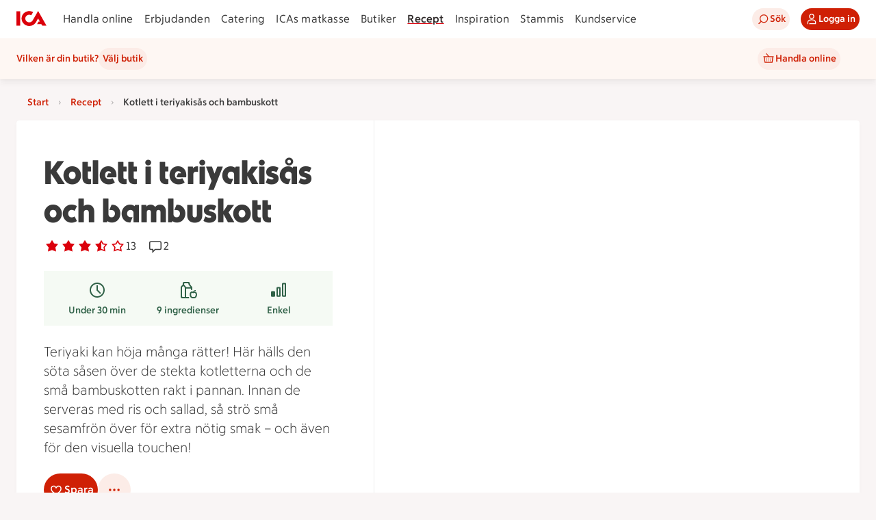

--- FILE ---
content_type: text/css
request_url: https://assets.icanet.se/raw/upload/v1/customer-solutions-apps/recipe-page-vue3/assets/style-DdqdS3q9.css
body_size: 45221
content:
@charset "UTF-8";.ids-badge[data-v-5b496206]{display:inline-flex;align-items:center;gap:.5rem}.ids-badge--size-small>.ids-badge__dot[data-v-5b496206]{width:.5rem;height:.5rem}.ids-badge--size-medium .ids-badge__dot[data-v-5b496206]{width:.75rem;height:.75rem}.ids-badge--label-position-inside[data-v-5b496206]{justify-content:center;align-items:center;flex-shrink:0;border-radius:var(--radius-round)}.ids-badge--label-position-inside.ids-badge--size-medium[data-v-5b496206]{display:flex;height:1.0625rem;padding:0 .375rem;width:1.0625rem;overflow:hidden}.ids-badge--label-position-inside.ids-badge--size-medium .ids-badge__label[data-v-5b496206]{font-family:var(--font-family-ica-text-ny);font-size:var(--font-size-2xsmall);font-weight:var(--font-weight-regular);line-height:var(--line-height-2xsmall)}.ids-badge--label-position-inside.ids-badge--size-large[data-v-5b496206]{height:1.5rem;padding:.125rem .5625rem;display:inline-flex}.ids-badge--label-position-inside.ids-badge--size-large .ids-badge__label[data-v-5b496206]{font-family:var(--font-family-ica-text-ny);font-size:var(--font-size-small);font-weight:var(--font-weight-regular);line-height:var(--line-height-small)}.ids-badge__label[data-v-5b496206]{font-family:var(--font-family-ica-text-ny);font-size:var(--font-size-small);font-weight:var(--font-weight-regular);line-height:var(--line-height-small);color:var(--color-foreground-primary);text-align:right}.ids-badge__dot[data-v-5b496206]{border-radius:var(--radius-round);width:1.125rem;height:1.125rem}.ids-badge--intent-neutral.ids-badge--appearance-strong.ids-badge--label-position-inside .ids-badge__label[data-v-5b496206]{color:var(--color-on-fill-status-neutral-strong)}.ids-badge--intent-neutral.ids-badge--appearance-strong.ids-badge--label-position-inside[data-v-5b496206],.ids-badge--intent-neutral.ids-badge--appearance-strong .ids-badge__dot[data-v-5b496206]{background-color:var(--color-fill-status-neutral-strong)}.ids-badge--intent-neutral.ids-badge--appearance-subtle.ids-badge--label-position-inside .ids-badge__label[data-v-5b496206]{color:var(--color-on-fill-status-neutral-subtle)}.ids-badge--intent-neutral.ids-badge--appearance-subtle.ids-badge--label-position-inside[data-v-5b496206],.ids-badge--intent-neutral.ids-badge--appearance-subtle .ids-badge__dot[data-v-5b496206]{background-color:var(--color-fill-status-neutral-subtle)}.ids-badge--intent-notification.ids-badge--appearance-strong.ids-badge--label-position-inside .ids-badge__label[data-v-5b496206]{color:var(--color-on-fill-status-notification-strong)}.ids-badge--intent-notification.ids-badge--appearance-strong.ids-badge--label-position-inside[data-v-5b496206],.ids-badge--intent-notification.ids-badge--appearance-strong .ids-badge__dot[data-v-5b496206]{background-color:var(--color-fill-status-notification-strong)}.ids-badge--intent-notification.ids-badge--appearance-subtle.ids-badge--label-position-inside .ids-badge__label[data-v-5b496206]{color:var(--color-on-fill-status-notification-subtle)}.ids-badge--intent-notification.ids-badge--appearance-subtle.ids-badge--label-position-inside[data-v-5b496206],.ids-badge--intent-notification.ids-badge--appearance-subtle .ids-badge__dot[data-v-5b496206]{background-color:var(--color-fill-status-notification-subtle)}.ids-badge--intent-positive.ids-badge--appearance-strong.ids-badge--label-position-inside .ids-badge__label[data-v-5b496206]{color:var(--color-on-fill-status-positive-strong)}.ids-badge--intent-positive.ids-badge--appearance-strong.ids-badge--label-position-inside[data-v-5b496206],.ids-badge--intent-positive.ids-badge--appearance-strong .ids-badge__dot[data-v-5b496206]{background-color:var(--color-fill-status-positive-strong)}.ids-badge--intent-positive.ids-badge--appearance-subtle.ids-badge--label-position-inside .ids-badge__label[data-v-5b496206]{color:var(--color-on-fill-status-positive-subtle)}.ids-badge--intent-positive.ids-badge--appearance-subtle.ids-badge--label-position-inside[data-v-5b496206],.ids-badge--intent-positive.ids-badge--appearance-subtle .ids-badge__dot[data-v-5b496206]{background-color:var(--color-fill-status-positive-subtle)}.ids-badge--intent-negative.ids-badge--appearance-strong.ids-badge--label-position-inside .ids-badge__label[data-v-5b496206]{color:var(--color-on-fill-status-negative-strong)}.ids-badge--intent-negative.ids-badge--appearance-strong.ids-badge--label-position-inside[data-v-5b496206],.ids-badge--intent-negative.ids-badge--appearance-strong .ids-badge__dot[data-v-5b496206]{background-color:var(--color-fill-status-negative-strong)}.ids-badge--intent-negative.ids-badge--appearance-subtle.ids-badge--label-position-inside .ids-badge__label[data-v-5b496206]{color:var(--color-on-fill-status-negative-subtle)}.ids-badge--intent-negative.ids-badge--appearance-subtle.ids-badge--label-position-inside[data-v-5b496206],.ids-badge--intent-negative.ids-badge--appearance-subtle .ids-badge__dot[data-v-5b496206]{background-color:var(--color-fill-status-negative-subtle)}.ids-badge--intent-warning.ids-badge--appearance-strong.ids-badge--label-position-inside .ids-badge__label[data-v-5b496206]{color:var(--color-on-fill-status-warning-strong)}.ids-badge--intent-warning.ids-badge--appearance-strong.ids-badge--label-position-inside[data-v-5b496206],.ids-badge--intent-warning.ids-badge--appearance-strong .ids-badge__dot[data-v-5b496206]{background-color:var(--color-fill-status-warning-strong)}.ids-badge--intent-warning.ids-badge--appearance-subtle.ids-badge--label-position-inside .ids-badge__label[data-v-5b496206]{color:var(--color-on-fill-status-warning-subtle)}.ids-badge--intent-warning.ids-badge--appearance-subtle.ids-badge--label-position-inside[data-v-5b496206],.ids-badge--intent-warning.ids-badge--appearance-subtle .ids-badge__dot[data-v-5b496206]{background-color:var(--color-fill-status-warning-subtle)}.ids-button{-webkit-tap-highlight-color:transparent;appearance:none;user-select:none;position:relative;transition:background-color .1s ease-in-out;display:inline-flex;max-width:100%;border-radius:var(--radius-round);border:0;cursor:pointer;text-decoration:none;align-items:center;justify-content:center;text-align:center;vertical-align:top;white-space:nowrap;height:var(--_height);width:var(--_width);padding-inline:var(--_padding)}.ids-button .ids-button__text{text-overflow:ellipsis;white-space:nowrap;overflow-x:hidden;margin-inline:var(--spacing-component-2xsmall)}.ids-button.ids-button--xl .ids-button__text{margin-inline:var(--spacing-component-xsmall)}.ids-button .ids-button__icon{display:flex;justify-content:center;align-items:center;flex:0 0 auto}.ids-button .ids-button__icon>svg{width:100%;height:auto;fill:currentColor}a.ids-button,a.ids-button:hover,a.ids-button:focus,a.ids-button:active{text-decoration:none!important}.ids-button-default{background-color:var(--_bg-color);color:var(--_txt-color);border:var(--_border-width) solid var(--_border-color)}.ids-button-default--primary{--_bg-color: var(--color-button-primary-fill-default);--_txt-color: var(--color-button-primary-on-fill-default);--_bg-color-hover: var(--color-button-primary-fill-hover);--_txt-color-hover: var(--color-button-primary-on-fill-hover);--_bg-color-focus: var(--color-button-primary-fill-default);--_txt-color-focus: var(--color-button-primary-on-fill-default);--_bg-color-active: var(--color-button-primary-fill-pressed);--_txt-color-active: var(--color-button-primary-on-fill-pressed);--_bg-color-disabled: var(--color-button-primary-fill-disabled);--_txt-color-disabled: var(--color-button-primary-on-fill-disabled);--_bg-color-selected: var(--color-button-primary-fill-selected);--_txt-color-selected: var(--color-button-primary-on-fill-selected);--_bg-color-selected-hover: var(--color-button-primary-fill-selected-hover);--_txt-color-selected-hover: var(--color-button-primary-on-fill-selected);--_bg-color-selected-active: var(--color-button-primary-fill-selected-pressed);--_txt-color-selected-active: var(--color-button-primary-on-fill-selected);--_border-width: 0;--_border-color: transparent;--_border-color-hover: transparent;--_border-color-active: transparent;--_border-color-disabled: transparent}.ids-button-default--secondary{--_bg-color: var(--color-button-secondary-fill-default);--_txt-color: var(--color-button-secondary-on-fill-default);--_bg-color-hover: var(--color-button-secondary-fill-hover);--_txt-color-hover: var(--color-button-secondary-on-fill-hover);--_bg-color-focus: var(--color-button-secondary-fill-default);--_txt-color-focus: var(--color-button-secondary-on-fill-default);--_bg-color-active: var(--color-button-secondary-fill-pressed);--_txt-color-active: var(--color-button-secondary-on-fill-pressed);--_bg-color-disabled: var(--color-button-secondary-fill-disabled);--_txt-color-disabled: var(--color-button-secondary-on-fill-disabled);--_bg-color-selected: var(--color-button-secondary-fill-selected);--_txt-color-selected: var(--color-button-secondary-on-fill-selected);--_bg-color-selected-hover: var(--color-button-secondary-fill-selected-hover);--_txt-color-selected-hover: var(--color-button-secondary-on-fill-selected);--_bg-color-selected-active: var(--color-button-secondary-fill-selected-pressed);--_txt-color-selected-active: var(--color-button-secondary-on-fill-selected);--_border-width: 0;--_border-color: transparent;--_border-color-hover: transparent;--_border-color-active: transparent;--_border-color-disabled: transparent}.ids-button-default--tertiary{--_bg-color: var(--color-button-tertiary-fill-default);--_txt-color: var(--color-button-tertiary-on-fill-default);--_bg-color-hover: var(--color-button-tertiary-fill-hover);--_txt-color-hover: var(--color-button-tertiary-on-fill-hover);--_bg-color-focus: var(--color-button-tertiary-fill-default);--_txt-color-focus: var(--color-button-tertiary-on-fill-default);--_bg-color-active: var(--color-button-tertiary-fill-pressed);--_txt-color-active: var(--color-button-tertiary-on-fill-pressed);--_bg-color-disabled: var(--color-button-tertiary-fill-disabled);--_txt-color-disabled: var(--color-button-tertiary-on-fill-disabled);--_bg-color-selected: var(--color-button-tertiary-fill-selected);--_txt-color-selected: var(--color-button-tertiary-on-fill-selected);--_bg-color-selected-hover: var(--color-button-tertiary-fill-selected-hover);--_txt-color-selected-hover: var(--color-button-tertiary-on-fill-selected);--_bg-color-selected-active: var(--color-button-tertiary-fill-selected-pressed);--_txt-color-selected-active: var(--color-button-tertiary-on-fill-selected);--_border-width: 0;--_border-color: transparent;--_border-color-hover: transparent;--_border-color-active: transparent;--_border-color-disabled: transparent}.ids-button-default--neutral{--_bg-color: var(--color-button-neutral-fill-default);--_txt-color: var(--color-button-neutral-on-fill-default);--_bg-color-hover: var(--color-button-neutral-fill-hover);--_txt-color-hover: var(--color-button-neutral-on-fill-hover);--_bg-color-focus: var(--color-button-neutral-fill-default);--_txt-color-focus: var(--color-button-neutral-on-fill-default);--_bg-color-active: var(--color-button-neutral-fill-pressed);--_txt-color-active: var(--color-button-neutral-on-fill-pressed);--_bg-color-disabled: var(--color-button-neutral-fill-disabled);--_txt-color-disabled: var(--color-button-neutral-on-fill-disabled);--_bg-color-selected: var(--color-button-neutral-fill-selected);--_txt-color-selected: var(--color-button-neutral-on-fill-selected);--_bg-color-selected-hover: var(--color-button-neutral-fill-selected-hover);--_txt-color-selected-hover: var(--color-button-neutral-on-fill-selected);--_bg-color-selected-active: var(--color-button-neutral-fill-selected-pressed);--_txt-color-selected-active: var(--color-button-neutral-on-fill-selected);--_border-width: 1px;--_border-color: var(--color-button-neutral-border-default);--_border-color-hover: var(--color-button-neutral-border-hover);--_border-color-active: var(--color-button-neutral-border-pressed);--_border-color-disabled: var(--color-button-neutral-border-disabled)}.ids-button-default.ids-button--xs{--_height: var(--size-24);--_width: auto;--_padding: var(--spacing-component-xsmall);--_icon-size: var(--size-16)}.ids-button-default.ids-button--sm{--_height: var(--size-32);--_width: auto;--_padding: var(--spacing-component-small);--_icon-size: var(--size-20)}.ids-button-default.ids-button--md{--_height: var(--size-40);--_width: auto;--_padding: var(--spacing-component-medium);--_icon-size: var(--size-24)}.ids-button-default.ids-button--lg{--_height: var(--size-48);--_width: auto;--_padding: var(--spacing-component-large);--_icon-size: var(--size-24)}.ids-button-default.ids-button--xl{--_height: var(--size-56);--_width: auto;--_padding: var(--spacing-component-xlarge);--_icon-size: var(--size-28)}.ids-button-default:hover:not(.ids-button-default--selected){background-color:var(--_bg-color-hover);color:var(--_txt-color-hover);border-color:var(--_border-color-hover)}.ids-button-default:hover{background-color:var(--_bg-color-selected-hover);color:var(--_txt-color-selected-hover);border-color:var(--_border-color-selected-hover)}.ids-button-default:focus:not(.ids-button-default--selected){background-color:var(--_bg-color-focus);color:var(--_txt-color-focus);border-color:var(--_border-color)}html.tabnav-active .ids-button-default:focus{outline:.125rem solid var(--color-border-focus);outline-offset:2px}.ids-button-default:active:not(.ids-button-default--selected){background-color:var(--_bg-color-active);color:var(--_txt-color-active);border-color:var(--_border-color-active)}.ids-button-default:active{background-color:var(--_bg-color-selected-active);color:var(--_txt-color-selected-active);border-color:var(--_border-color-selected-active)}.ids-button-default--selected{--_border-width: 1px;background-color:var(--_bg-color-selected);color:var(--_txt-color-selected);border-color:var(--_border-color-selected)}.ids-button-default.ids-button--disabled{cursor:not-allowed;background-color:var(--_bg-color-disabled)!important;color:var(--_txt-color-disabled)!important;border-color:var(--_border-color-disabled)!important}.ids-button-default--block{width:100%}.ids-button-default:focus-visible{outline:0}.ids-button-default .ids-button__icon{width:var(--_icon-size);height:var(--_icon-size)}.ids-button-default .ids-button__badge{border:.125rem solid var(--color-white);position:absolute;top:-.125rem;right:-.125rem}.ids-button-circle{background-color:var(--_bg-color);color:var(--_txt-color)}.ids-button-circle--primary{--_bg-color: var(--color-button-primary-fill-default);--_txt-color: var(--color-button-primary-on-fill-default);--_bg-color-hover: var(--color-button-primary-fill-hover);--_txt-color-hover: var(--color-button-primary-on-fill-hover);--_bg-color-focus: var(--color-button-primary-fill-default);--_txt-color-focus: var(--color-button-primary-on-fill-default);--_bg-color-active: var(--color-button-primary-fill-pressed);--_txt-color-active: var(--color-button-primary-on-fill-pressed);--_bg-color-disabled: var(--color-button-primary-fill-disabled);--_txt-color-disabled: var(--color-button-primary-on-fill-disabled);--_bg-color-selected: var(--color-button-primary-fill-selected);--_txt-color-selected: var(--color-button-primary-on-fill-selected);--_bg-color-selected-hover: var(--color-button-primary-fill-selected-hover);--_txt-color-selected-hover: var(--color-button-primary-on-fill-selected);--_bg-color-selected-active: var(--color-button-primary-fill-selected-pressed);--_txt-color-selected-active: var(--color-button-primary-on-fill-selected)}.ids-button-circle--secondary{--_bg-color: var(--color-button-secondary-fill-default);--_txt-color: var(--color-button-secondary-on-fill-default);--_bg-color-hover: var(--color-button-secondary-fill-hover);--_txt-color-hover: var(--color-button-secondary-on-fill-hover);--_bg-color-focus: var(--color-button-secondary-fill-default);--_txt-color-focus: var(--color-button-secondary-on-fill-default);--_bg-color-active: var(--color-button-secondary-fill-pressed);--_txt-color-active: var(--color-button-secondary-on-fill-pressed);--_bg-color-disabled: var(--color-button-secondary-fill-disabled);--_txt-color-disabled: var(--color-button-secondary-on-fill-disabled);--_bg-color-selected: var(--color-button-secondary-fill-selected);--_txt-color-selected: var(--color-button-secondary-on-fill-selected);--_bg-color-selected-hover: var(--color-button-secondary-fill-selected-hover);--_txt-color-selected-hover: var(--color-button-secondary-on-fill-selected);--_bg-color-selected-active: var(--color-button-secondary-fill-selected-pressed);--_txt-color-selected-active: var(--color-button-secondary-on-fill-selected)}.ids-button-circle--tertiary{--_bg-color: var(--color-button-tertiary-fill-default);--_txt-color: var(--color-button-tertiary-on-fill-default);--_bg-color-hover: var(--color-button-tertiary-fill-hover);--_txt-color-hover: var(--color-button-tertiary-on-fill-hover);--_bg-color-focus: var(--color-button-tertiary-fill-default);--_txt-color-focus: var(--color-button-tertiary-on-fill-default);--_bg-color-active: var(--color-button-tertiary-fill-pressed);--_txt-color-active: var(--color-button-tertiary-on-fill-pressed);--_bg-color-disabled: var(--color-button-tertiary-fill-disabled);--_txt-color-disabled: var(--color-button-tertiary-on-fill-disabled);--_bg-color-selected: var(--color-button-tertiary-fill-selected);--_txt-color-selected: var(--color-button-tertiary-on-fill-selected);--_bg-color-selected-hover: var(--color-button-tertiary-fill-selected-hover);--_txt-color-selected-hover: var(--color-button-tertiary-on-fill-selected);--_bg-color-selected-active: var(--color-button-tertiary-fill-selected-pressed);--_txt-color-selected-active: var(--color-button-tertiary-on-fill-selected)}.ids-button-circle--neutral{--_bg-color: var(--color-button-neutral-fill-default);--_txt-color: var(--color-button-neutral-on-fill-default);--_bg-color-hover: var(--color-button-neutral-fill-hover);--_txt-color-hover: var(--color-button-neutral-on-fill-hover);--_bg-color-focus: var(--color-button-neutral-fill-default);--_txt-color-focus: var(--color-button-neutral-on-fill-default);--_bg-color-active: var(--color-button-neutral-fill-pressed);--_txt-color-active: var(--color-button-neutral-on-fill-pressed);--_bg-color-disabled: var(--color-button-neutral-fill-disabled);--_txt-color-disabled: var(--color-button-neutral-on-fill-disabled);--_bg-color-selected: var(--color-button-neutral-fill-selected);--_txt-color-selected: var(--color-button-neutral-on-fill-selected);--_bg-color-selected-hover: var(--color-button-neutral-fill-selected-hover);--_txt-color-selected-hover: var(--color-button-neutral-on-fill-selected);--_bg-color-selected-active: var(--color-button-neutral-fill-selected-pressed);--_txt-color-selected-active: var(--color-button-neutral-on-fill-selected)}.ids-button-circle.ids-button--xs{--_height: var(--size-24);--_width: var(--size-24);--_padding: 0;--_icon-size: var(--size-16)}.ids-button-circle.ids-button--sm{--_height: var(--size-32);--_width: var(--size-32);--_padding: 0;--_icon-size: var(--size-20)}.ids-button-circle.ids-button--md{--_height: var(--size-40);--_width: var(--size-40);--_padding: 0;--_icon-size: var(--size-24)}.ids-button-circle.ids-button--lg{--_height: var(--size-48);--_width: var(--size-48);--_padding: 0;--_icon-size: var(--size-28)}.ids-button-circle.ids-button--xl{--_height: var(--size-56);--_width: var(--size-56);--_padding: 0;--_icon-size: var(--size-32)}.ids-button-circle:hover:not(.ids-button-circle--selected){background-color:var(--_bg-color-hover);color:var(--_txt-color-hover)}.ids-button-circle:hover{background-color:var(--_bg-color-selected-hover);color:var(--_txt-color-selected-hover)}.ids-button-circle:focus:not(.ids-button-circle--selected){background-color:var(--_bg-color-focus);color:var(--_txt-color-focus)}html.tabnav-active .ids-button-circle:focus{outline:.125rem solid var(--color-border-focus);outline-offset:2px}.ids-button-circle:active:not(.ids-button-circle--selected){background-color:var(--_bg-color-active);color:var(--_txt-color-active)}.ids-button-circle:active{background-color:var(--_bg-color-selected-active);color:var(--_txt-color-selected-active)}.ids-button-circle--selected{background-color:var(--_bg-color-selected);color:var(--_txt-color-selected)}.ids-button-circle.ids-button--disabled{cursor:not-allowed;background-color:var(--_bg-color-disabled)!important;color:var(--_txt-color-disabled)!important}.ids-button-circle:focus-visible{outline:0}.ids-button-circle .ids-button__icon{width:var(--_icon-size);height:var(--_icon-size)}.ids-button-circle .ids-button__badge{border:2px solid var(--color-white);position:absolute;top:-.3125rem;right:-.5rem}.svg-no-fill{fill:none;stroke:currentColor}.svg-up{transform:rotate(0)}.svg-right{transform:rotate(90deg)}.svg-down{transform:rotate(180deg)}.svg-left{transform:rotate(-90deg)}.ids-link-wrapper--size-sm .ids-link-wrapper__icon[data-v-d5d3aa74]{width:var(--size-icon-small);height:var(--size-icon-small)}.ids-link-wrapper--size-sm .ids-link-wrapper__link[data-v-d5d3aa74]{font-family:var(--font-family-ica-text-ny);font-size:var(--font-size-small);font-weight:var(--font-weight-bold);line-height:var(--line-height-small)}.ids-link-wrapper--size-md .ids-link-wrapper__icon[data-v-d5d3aa74]{width:var(--size-icon-medium);height:var(--size-icon-medium)}.ids-link-wrapper--size-md .ids-link-wrapper__link[data-v-d5d3aa74]{font-family:var(--font-family-ica-text-ny);font-size:var(--font-size-medium);font-weight:var(--font-weight-bold);line-height:var(--line-height-medium)}.ids-link-wrapper--size-lg .ids-link-wrapper__icon[data-v-d5d3aa74]{width:var(--size-icon-large);height:var(--size-icon-large)}.ids-link-wrapper--size-lg .ids-link-wrapper__link[data-v-d5d3aa74]{font-family:var(--font-family-ica-text-ny);font-size:var(--font-size-large);font-weight:var(--font-weight-bold);line-height:var(--line-height-large)}.ids-link-wrapper--variant-primary .ids-link-wrapper__link[data-v-d5d3aa74]{color:var(--color-link-primary-default)}.ids-link-wrapper--variant-primary .ids-link-wrapper__icon[data-v-d5d3aa74]{fill:var(--color-link-primary-default)}.ids-link-wrapper--variant-primary:hover:not(.ids-link-wrapper--disabled) .ids-link-wrapper__link[data-v-d5d3aa74]{color:var(--color-link-primary-hover)}.ids-link-wrapper--variant-primary:hover:not(.ids-link-wrapper--disabled) .ids-link-wrapper__icon[data-v-d5d3aa74]{fill:var(--color-link-primary-hover)}.ids-link-wrapper--variant-secondary .ids-link-wrapper__link[data-v-d5d3aa74]{color:var(--color-link-secondary-default)}.ids-link-wrapper--variant-secondary .ids-link-wrapper__icon[data-v-d5d3aa74]{fill:var(--color-link-secondary-default)}.ids-link-wrapper--variant-secondary:hover:not(.ids-link-wrapper--disabled) .ids-link-wrapper__link[data-v-d5d3aa74]{color:var(--color-link-secondary-hover)}.ids-link-wrapper--variant-secondary:hover:not(.ids-link-wrapper--disabled) .ids-link-wrapper__icon[data-v-d5d3aa74]{fill:var(--color-link-secondary-hover)}.ids-link-wrapper--icon-position-left .ids-link-wrapper__content[data-v-d5d3aa74],.ids-link-wrapper--icon-position-right .ids-link-wrapper__content[data-v-d5d3aa74]{gap:.25rem;flex-direction:row}.ids-link-wrapper--icon-position-top .ids-link-wrapper__content[data-v-d5d3aa74],.ids-link-wrapper--icon-position-bottom .ids-link-wrapper__content[data-v-d5d3aa74]{gap:.125rem;flex-direction:column;justify-content:center;align-items:center}.ids-link-wrapper--disabled .ids-link-wrapper__content[data-v-d5d3aa74]{cursor:not-allowed}.ids-link-wrapper--disabled .ids-link-wrapper__link[data-v-d5d3aa74]{color:var(--color-link-primary-disabled);cursor:not-allowed}.ids-link-wrapper--disabled .ids-link-wrapper__icon[data-v-d5d3aa74]{fill:var(--color-link-primary-disabled);cursor:not-allowed}.ids-link-wrapper__content[data-v-d5d3aa74]{display:flex;cursor:pointer;width:max-content}.ids-link-wrapper__link[data-v-d5d3aa74],.ids-link-wrapper__icon[data-v-d5d3aa74]{vertical-align:middle;transition-property:color,background-color,fill;transition-duration:.1s;transition-timing-function:ease-in-out;color:var(--color-button-secondary-text-default);text-decoration:none;border:0;margin:0;padding:0;background-color:transparent;cursor:pointer}.tabnav-active .ids-link-wrapper__content:focus-within{outline:2px solid var(--color-border-focus);border-radius:var(--radius-small)}.tabnav-active .ids-link-wrapper__link:focus{outline:none}.feedback{padding:var(--spacing-component-small);position:relative;border-radius:var(--radius-small);display:flex;justify-content:space-between;align-items:flex-start}.feedback.floating{position:fixed;bottom:0;left:50%;transform:translate(-50%,-50%);z-index:100;width:90%;box-shadow:var(--elevation-large)}@media(min-width:768px){.feedback.floating{width:50%}}@media(min-width:1280px){.feedback.floating{width:30%}}.feedback.floating.fade-animation-enter-active,.feedback.floating.fade-animation-leave-active{transition:.2s ease-out}.feedback.floating.fade-animation-leave-active{transition-duration:.2s;transition-timing-function:ease-in}.feedback.floating.fade-animation-enter-from,.feedback.floating.fade-animation-leave-to{transform:translate(-50%,50%)}.feedback.floating .fade-animation-enter-to,.feedback.floating .fade-animation-leave-from{transform:translate(-50%,-50%)}.feedback__outer-container{display:flex;align-items:flex-start;flex:1 1 auto;min-width:0;word-wrap:break-word;overflow-wrap:anywhere;container-type:inline-size;container-name:feedback-outer-container}.feedback__container{display:flex;flex-direction:column;align-items:flex-start}.feedback__title{font-family:var(--font-family-ica-text-ny);font-size:var(--font-size-medium);font-weight:var(--font-weight-bold);line-height:var(--line-height-medium)}.feedback__text{font-family:var(--font-family-ica-text-ny);font-size:var(--font-size-medium);font-weight:var(--font-weight-regular);line-height:var(--line-height-medium);display:block}.feedback__link{padding:0;height:auto;font-family:var(--font-family-ica-text-ny);font-size:var(--font-size-medium);font-weight:var(--font-weight-regular);line-height:var(--line-height-medium);text-decoration-line:underline;text-decoration-style:solid}.feedback__icon{width:1.5rem;height:1.5rem;min-width:1.5rem;min-height:1.5rem;margin-right:1rem}.feedback__close{flex:0 0 1.5rem}.feedback--intent-default.feedback--style-strong{background-color:var(--color-surface-status-neutral-strong)}.feedback--intent-default.feedback--style-strong .feedback__title,.feedback--intent-default.feedback--style-strong .feedback__text,.feedback--intent-default.feedback--style-strong .feedback__link{color:var(--color-foreground-status-neutral-strong)}.feedback--intent-default.feedback--style-strong .feedback__icon{fill:var(--color-foreground-status-neutral-strong)}.feedback--intent-default.feedback--style-strong .feedback__link{text-decoration-color:var(--color-foreground-status-neutral-strong)}.feedback--intent-default.feedback--style-strong .feedback__link.ids-link-wrapper--variant-primary:not(.ids-link-wrapper--disabled):hover .ids-link-wrapper__link,.feedback--intent-default.feedback--style-strong .feedback__link.ids-link-wrapper--variant-primary:not(.ids-link-wrapper--disabled) .ids-link-wrapper__link{font-family:var(--font-family-ica-text-ny);font-size:var(--font-size-medium);font-weight:var(--font-weight-regular);line-height:var(--line-height-medium);color:var(--color-foreground-status-neutral-strong)}.feedback--intent-default.feedback--style-subtle{background-color:var(--color-surface-status-neutral-subtle)}.feedback--intent-default.feedback--style-subtle .feedback__title,.feedback--intent-default.feedback--style-subtle .feedback__text,.feedback--intent-default.feedback--style-subtle .feedback__link{color:var(--color-foreground-status-neutral-subtle)}.feedback--intent-default.feedback--style-subtle .feedback__icon{fill:var(--color-foreground-status-neutral-subtle)}.feedback--intent-default.feedback--style-subtle .feedback__link{text-decoration-color:var(--color-foreground-status-neutral-subtle)}.feedback--intent-default.feedback--style-subtle .feedback__link.ids-link-wrapper--variant-primary:not(.ids-link-wrapper--disabled):hover .ids-link-wrapper__link,.feedback--intent-default.feedback--style-subtle .feedback__link.ids-link-wrapper--variant-primary:not(.ids-link-wrapper--disabled) .ids-link-wrapper__link{font-family:var(--font-family-ica-text-ny);font-size:var(--font-size-medium);font-weight:var(--font-weight-regular);line-height:var(--line-height-medium);color:var(--color-foreground-status-neutral-subtle)}.feedback--intent-success.feedback--style-strong{background-color:var(--color-surface-status-positive-strong)}.feedback--intent-success.feedback--style-strong .feedback__title,.feedback--intent-success.feedback--style-strong .feedback__text,.feedback--intent-success.feedback--style-strong .feedback__link{color:var(--color-foreground-status-positive-strong)}.feedback--intent-success.feedback--style-strong .feedback__icon{fill:var(--color-foreground-status-positive-strong)}.feedback--intent-success.feedback--style-strong .feedback__link{text-decoration-color:var(--color-foreground-status-positive-strong)}.feedback--intent-success.feedback--style-strong .feedback__link.ids-link-wrapper--variant-primary:not(.ids-link-wrapper--disabled):hover .ids-link-wrapper__link,.feedback--intent-success.feedback--style-strong .feedback__link.ids-link-wrapper--variant-primary:not(.ids-link-wrapper--disabled) .ids-link-wrapper__link{font-family:var(--font-family-ica-text-ny);font-size:var(--font-size-medium);font-weight:var(--font-weight-regular);line-height:var(--line-height-medium);color:var(--color-foreground-status-positive-strong)}.feedback--intent-success.feedback--style-subtle{background-color:var(--color-surface-status-positive-subtle)}.feedback--intent-success.feedback--style-subtle .feedback__title,.feedback--intent-success.feedback--style-subtle .feedback__text,.feedback--intent-success.feedback--style-subtle .feedback__link{color:var(--color-foreground-status-positive-subtle)}.feedback--intent-success.feedback--style-subtle .feedback__icon{fill:var(--color-foreground-status-positive-subtle)}.feedback--intent-success.feedback--style-subtle .feedback__link{text-decoration-color:var(--color-foreground-status-positive-subtle)}.feedback--intent-success.feedback--style-subtle .feedback__link.ids-link-wrapper--variant-primary:not(.ids-link-wrapper--disabled):hover .ids-link-wrapper__link,.feedback--intent-success.feedback--style-subtle .feedback__link.ids-link-wrapper--variant-primary:not(.ids-link-wrapper--disabled) .ids-link-wrapper__link{font-family:var(--font-family-ica-text-ny);font-size:var(--font-size-medium);font-weight:var(--font-weight-regular);line-height:var(--line-height-medium);color:var(--color-foreground-status-positive-subtle)}.feedback--intent-error.feedback--style-strong{background-color:var(--color-surface-status-negative-strong)}.feedback--intent-error.feedback--style-strong .feedback__title,.feedback--intent-error.feedback--style-strong .feedback__text,.feedback--intent-error.feedback--style-strong .feedback__link{color:var(--color-foreground-status-negative-strong)}.feedback--intent-error.feedback--style-strong .feedback__icon{fill:var(--color-foreground-status-negative-strong)}.feedback--intent-error.feedback--style-strong .feedback__link{text-decoration-color:var(--color-foreground-status-negative-strong)}.feedback--intent-error.feedback--style-strong .feedback__link.ids-link-wrapper--variant-primary:not(.ids-link-wrapper--disabled):hover .ids-link-wrapper__link,.feedback--intent-error.feedback--style-strong .feedback__link.ids-link-wrapper--variant-primary:not(.ids-link-wrapper--disabled) .ids-link-wrapper__link{font-family:var(--font-family-ica-text-ny);font-size:var(--font-size-medium);font-weight:var(--font-weight-regular);line-height:var(--line-height-medium);color:var(--color-foreground-status-negative-strong)}.feedback--intent-error.feedback--style-subtle{background-color:var(--color-surface-status-negative-subtle)}.feedback--intent-error.feedback--style-subtle .feedback__title,.feedback--intent-error.feedback--style-subtle .feedback__text,.feedback--intent-error.feedback--style-subtle .feedback__link{color:var(--color-foreground-status-negative-subtle)}.feedback--intent-error.feedback--style-subtle .feedback__icon{fill:var(--color-foreground-status-negative-subtle)}.feedback--intent-error.feedback--style-subtle .feedback__link{text-decoration-color:var(--color-foreground-status-negative-subtle)}.feedback--intent-error.feedback--style-subtle .feedback__link.ids-link-wrapper--variant-primary:not(.ids-link-wrapper--disabled):hover .ids-link-wrapper__link,.feedback--intent-error.feedback--style-subtle .feedback__link.ids-link-wrapper--variant-primary:not(.ids-link-wrapper--disabled) .ids-link-wrapper__link{font-family:var(--font-family-ica-text-ny);font-size:var(--font-size-medium);font-weight:var(--font-weight-regular);line-height:var(--line-height-medium);color:var(--color-foreground-status-negative-subtle)}.feedback--intent-warning.feedback--style-strong{background-color:var(--color-surface-status-warning-strong)}.feedback--intent-warning.feedback--style-strong .feedback__title,.feedback--intent-warning.feedback--style-strong .feedback__text,.feedback--intent-warning.feedback--style-strong .feedback__link{color:var(--color-foreground-status-warning-strong)}.feedback--intent-warning.feedback--style-strong .feedback__icon{fill:var(--color-foreground-status-warning-strong)}.feedback--intent-warning.feedback--style-strong .feedback__link{text-decoration-color:var(--color-foreground-status-warning-strong)}.feedback--intent-warning.feedback--style-strong .feedback__link.ids-link-wrapper--variant-primary:not(.ids-link-wrapper--disabled):hover .ids-link-wrapper__link,.feedback--intent-warning.feedback--style-strong .feedback__link.ids-link-wrapper--variant-primary:not(.ids-link-wrapper--disabled) .ids-link-wrapper__link{font-family:var(--font-family-ica-text-ny);font-size:var(--font-size-medium);font-weight:var(--font-weight-regular);line-height:var(--line-height-medium);color:var(--color-foreground-status-warning-strong)}.feedback--intent-warning.feedback--style-subtle{background-color:var(--color-surface-status-warning-subtle)}.feedback--intent-warning.feedback--style-subtle .feedback__title,.feedback--intent-warning.feedback--style-subtle .feedback__text,.feedback--intent-warning.feedback--style-subtle .feedback__link{color:var(--color-foreground-status-warning-subtle)}.feedback--intent-warning.feedback--style-subtle .feedback__icon{fill:var(--color-foreground-status-warning-subtle)}.feedback--intent-warning.feedback--style-subtle .feedback__link{text-decoration-color:var(--color-foreground-status-warning-subtle)}.feedback--intent-warning.feedback--style-subtle .feedback__link.ids-link-wrapper--variant-primary:not(.ids-link-wrapper--disabled):hover .ids-link-wrapper__link,.feedback--intent-warning.feedback--style-subtle .feedback__link.ids-link-wrapper--variant-primary:not(.ids-link-wrapper--disabled) .ids-link-wrapper__link{font-family:var(--font-family-ica-text-ny);font-size:var(--font-size-medium);font-weight:var(--font-weight-regular);line-height:var(--line-height-medium);color:var(--color-foreground-status-warning-subtle)}@container feedback-outer-container (max-width: 300px){.feedback__icon{margin-right:var(--spacing-component-small)}}@container feedback-outer-container (max-width: 220px){.feedback__icon{display:none}}.ids-modal-base__backdrop{z-index:100000;position:fixed;inset:0;background:var(--color-background-overlay)}.ids-modal-base__container{--_background-color: var(--color-surface-elevated-default);--_scroll-shadow-color: var(--color-background-overlay);--_container-height: 100%;--_container-max-height: unset;--_container-width: 100%;--_container-max-width: unset;--_container-inner-height: auto;--_container-inner-max-height: 90%;--_container-inner-width: 100%;--_container-inner-max-width: unset;--_container-border-radius: var(--radius-large);--_header-padding-vertical: var(--spacing-component-medium);--_header-padding-horizontal: var(--spacing-component-medium);--_container-padding-vertical: var(--spacing-component-medium);--_container-padding-horizontal: var(--spacing-component-medium);z-index:100001;position:fixed;display:flex;align-items:end;margin:0 auto;width:var(--_container-width);height:var(--_container-height);max-width:var(--_container-max-width);max-height:var(--_container-max-height)}.ids-modal-base__container-inner{position:relative;background-color:var(--_background-color);box-shadow:var(--elevation-large);border-radius:var(--_container-border-radius);height:var(--_container-inner-height);max-height:var(--_container-inner-max-height);width:var(--_container-inner-width);max-width:var(--_container-inner-max-width);display:grid;grid-template-rows:auto 1fr auto}.ids-modal-base__header{display:grid;grid-auto-columns:1fr;align-items:center;padding:var(--_header-padding-vertical) var(--_header-padding-horizontal)}.ids-modal-base__header .ids-modal-base__title{user-select:none;grid-area:title;font-family:var(--font-family-ica-text-ny);font-size:var(--font-size-medium);line-height:var(--line-height-medium);font-weight:var(--font-weight-bold);margin:0}.ids-modal-base__header .ids-modal-dialog__title,.ids-modal-base__header .ids-modal-action-menu__title{user-select:none;text-align:center}.ids-modal-base__header .ids-modal-action-menu__title,.ids-modal-base__header .ids-modal-dialog__title{font-family:var(--font-family-ica-text-ny);font-size:var(--font-size-medium);font-weight:var(--font-weight-bold);line-height:var(--line-height-medium);margin:0}.ids-modal-base__header .ids-modal-action-menu__title{padding:.5rem 1rem 0;text-align:left}.ids-modal-base__header--drag-handle{position:relative;width:100%;touch-action:none;cursor:grab}.ids-modal-base__header--drag-handle:before{position:absolute;top:var(--spacing-component-xsmall);left:50%;transform:translate(-50%);display:block;content:"";width:3.75rem;height:.25rem;background-color:var(--color-brand-grey-light);border-radius:.5rem}.ids-modal-base__top-close-btn{position:absolute;top:var(--spacing-component-xsmall);right:var(--spacing-component-xsmall);z-index:2}.ids-modal-base__top-close-btn .ids-modal-base__close{padding-block:var(--_header-padding-vertical);background:transparent}.ids-modal-base__main{padding-inline:var(--_container-padding-horizontal);padding-block:var(--_container-padding-vertical);pointer-events:auto;-webit-overlow-scrolling:touch;overflow:auto}.ids-modal-base__main:empty{padding:0}.ids-modal-base__footer{display:flex;flex-direction:column-reverse;gap:var(--spacing-component-medium);justify-content:center;align-items:center;padding:var(--_container-padding-vertical) var(--_container-padding-horizontal)}.ids-modal-base__footer:empty{padding:0}.ids-modal-base__container.ids-modal-drawer--theme-pink{--_background-color: var(--color-surface-stammis-default)}.ids-modal-base__container--anim-none{top:50%;left:50%;transform:translate(-50%,-50%)}.ids-modal-base__container--anim-none.ids-modal-default,.ids-modal-base__container--anim-none.ids-modal-dialog{--_container-max-width: 100%;--_container-width: auto;--_container-border-radius: var(--radius-large);align-items:center}.ids-modal-base__container--anim-none.ids-modal-default{--_container-width: 25rem}.ids-modal-base__container--anim-none.ids-modal-default--size-md{--_container-width: 37.5rem}.ids-modal-base__container--anim-none.ids-modal-default--size-lg{--_container-width: 50rem}.ids-modal-base__container--anim-none.ids-modal-dialog .ids-modal-base__container-inner .ids-modal-base__footer{padding-top:var(--spacing-component-medium)}.ids-modal-base__container--anim-bottom{--_container-border-radius: var(--radius-large) var(--radius-large) 0 0;--_container-inner-max-height: calc(100% - 2rem) ;bottom:0;transform:translateY(0)}.ids-modal-base__container--anim-bottom .ids-modal-base__container-inner{box-shadow:var(--elevation-medium-bottom)}.ids-modal-base__container--anim-bottom.ids-modal-action-menu .ids-modal-base__header{padding-top:var(--spacing-component-xlarge);padding-bottom:var(--spacing-component-medium)}.ids-modal-base__container--anim-bottom.ids-modal-drawer{--_container-inner-height: calc(100% - 2rem) ;--_container-padding-horizontal: var(--spacing-component-medium)}.ids-modal-base__container--anim-left,.ids-modal-base__container--anim-right{top:0;transform:translate(0)}.ids-modal-base__container--anim-left.ids-modal-drawer,.ids-modal-base__container--anim-right.ids-modal-drawer{--_container-height: 100%;--_container-width: 31.25rem;--_container-max-width: 100%;--_container-inner-max-height: unset;--_container-inner-height: 100%;--_header-padding-horizontal: var(--spacing-component-medium);--_container-padding-horizontal: var(--spacing-component-medium)}.ids-modal-base__container--anim-left{--_container-border-radius: 0 var(--radius-large) var(--radius-large) 0;left:0}.ids-modal-base__container--anim-right{--_container-border-radius: var(--radius-large) 0 0 var(--radius-large);right:0}.ids-modal-base__container--anim-popover{z-index:10;position:absolute;width:max-content;height:unset;transform:translate(0)}.ids-modal-base__container--anim-popover .ids-modal-base__container-inner{width:20rem;border-radius:var(--radius-large)}.ids-modal-base__container--anim-popover.ids-modal-action-menu--pos-left{left:0}.ids-modal-base__container--anim-popover.ids-modal-action-menu--pos-right{right:0}.ids-modal-base__container.ids-modal-default .ids-modal-base__header{grid-template-columns:1fr 3.4375rem;grid-template-areas:"title ."}.ids-modal-base__container.ids-modal-dialog .ids-modal-base__header{padding-bottom:0}.ids-modal-base__container.ids-modal-dialog .ids-modal-base__main{text-align:center;padding-top:0}.ids-modal-base__container.ids-modal-dialog .ids-modal-base__main:empty{padding-top:var(--spacing-component-medium)}.ids-modal-base__container.ids-modal-dialog.ids-modal-base__container--anim-bottom .ids-modal-base__footer,.ids-modal-base__container.ids-modal-dialog.ids-modal-base__container--anim-none .ids-modal-base__footer{display:flex;gap:var(--spacing-component-medium);justify-content:center}.ids-modal-base__container.ids-modal-dialog.ids-modal-base__container--anim-bottom .ids-modal-base__footer{flex-direction:column-reverse;align-items:center}.ids-modal-base__container.ids-modal-dialog.ids-modal-base__container--anim-none{--_container-width: 25rem}.ids-modal-base__container.ids-modal-dialog.ids-modal-base__container--anim-none .ids-modal-base__footer{flex-direction:row;align-items:unset}.ids-modal-base__container .ids-modal-action-menu__description,.ids-modal-base__container .ids-modal-dialog__description{font-family:var(--font-family-ica-text-ny);font-size:var(--font-size-medium);font-weight:var(--font-weight-regular);line-height:var(--line-height-medium);text-align:center}.ids-modal-base__container.ids-modal-action-menu{--_container-padding: var(--spacing-component-xlarge)}.ids-modal-base__container.ids-modal-action-menu .ids-modal-base__header{padding:0}.ids-modal-base__container.ids-modal-action-menu .ids-modal-base__main{--_container-padding-horizontal: var(--spacing-inset-airy);padding-top:var(--spacing-inset-airy);padding-bottom:var(--spacing-inset-airy)}.ids-modal-base__container.ids-modal-action-menu .ids-modal-base__footer{padding:var(--spacing-component-medium)}.ids-modal-base__container.ids-modal-drawer{--_header-padding-vertical: var(--spacing-component-xsmall)}.ids-modal-base__container.ids-modal-drawer.ids-modal-drawer--back-button .ids-modal-base__header{--_header-padding-horizontal: var(--spacing-component-xsmall);position:relative;grid-template-columns:2.8125rem 1fr 2.8125rem;grid-template-areas:"back title ."}.ids-modal-base__container.ids-modal-drawer.ids-modal-drawer--back-button .ids-modal-base__header .ids-modal-drawer__back{grid-area:back;z-index:1}.ids-modal-base__container.ids-modal-drawer.ids-modal-drawer--back-button .ids-modal-base__header .ids-modal-base__title{grid-area:title;text-align:center}.ids-modal-base__container.ids-modal-drawer:not(.ids-modal-drawer--back-button){--_header-padding-vertical: var(--spacing-component-medium)}.ids-modal-base__container.ids-modal-drawer .ids-modal-base__header{grid-template-areas:"title ."}.ids-modal-action-menu--pos-right[data-v-29a756ac]{max-width:95vw}.ids-modal-action-menu--pos-right .ids-modal-base__container[data-v-29a756ac]{right:10px!important;left:auto!important}.ids-modal-action-menu--pos-left[data-v-29a756ac]{max-width:95vw}.ids-modal-action-menu--pos-left .ids-modal-base__container[data-v-29a756ac]{left:10px!important;right:auto!important}.breadcrumbs{padding-bottom:1rem;border-bottom:1px solid var(--color-border-divider)}.breadcrumbs--wrapped{margin:var(--spacing-component-medium);padding-bottom:0;border-bottom:none}.breadcrumbs--container-query{container-type:inline-size}@container (max-width: 767px){.breadcrumbs.breadcrumbs--container-query li.breadcrumbs__li{display:none}.breadcrumbs.breadcrumbs--container-query li.breadcrumbs__li:nth-last-child(2){display:flex}}@container (min-width: 768px){.breadcrumbs.breadcrumbs--container-query .breadcrumbs__ol{margin-left:0}}@container (min-width: 768px){.breadcrumbs.breadcrumbs--container-query .breadcrumbs__link[aria-current=location]{display:flex}}@container (min-width: 768px){.breadcrumbs.breadcrumbs--container-query .breadcrumbs__icon-right{display:inline-block}}@container (min-width: 768px){.breadcrumbs.breadcrumbs--container-query .breadcrumbs__link svg{display:none}}@media(max-width:767px){.breadcrumbs.breadcrumbs--media-query li.breadcrumbs__li{display:none}.breadcrumbs.breadcrumbs--media-query li.breadcrumbs__li:nth-last-child(2){display:flex}}@media(min-width:768px){.breadcrumbs.breadcrumbs--media-query .breadcrumbs__ol{margin-left:0}}@media(min-width:768px){.breadcrumbs.breadcrumbs--media-query .breadcrumbs__link[aria-current=location]{display:flex}}@media(min-width:768px){.breadcrumbs.breadcrumbs--media-query .breadcrumbs__icon-right{display:inline-block}}@media(min-width:768px){.breadcrumbs.breadcrumbs--media-query .breadcrumbs__link svg{display:none}}.breadcrumbs .breadcrumbs__ol{list-style:none;display:flex;margin:0;padding:0}.breadcrumbs li.breadcrumbs__li{display:flex;align-items:center}.breadcrumbs li.breadcrumbs__li:last-child{flex:1;min-width:0}.breadcrumbs .breadcrumbs__link[aria-current=location]{display:none;max-width:100%;overflow:hidden;white-space:nowrap;text-overflow:ellipsis;color:var(--color-foreground-primary);font-family:var(--font-family-ica-text-ny);font-size:var(--font-size-small);font-weight:var(--font-weight-bold);line-height:var(--line-height-small)}.breadcrumbs .breadcrumbs__icon-right{display:none;margin:0 var(--spacing-component-small);width:.5rem;height:.5rem;fill:var(--color-foreground-primary)}.breadcrumbs .breadcrumbs__link{display:inline-flex;align-items:center;color:var(--color-link-primary-default);font-family:var(--font-family-ica-text-ny);font-size:var(--font-size-small);font-weight:var(--font-weight-bold);line-height:var(--line-height-small);text-decoration:none}.breadcrumbs .breadcrumbs__link svg{width:1.5rem;height:1.5rem;fill:var(--color-link-primary-default);margin-right:var(--spacing-component-2xsmall)}.breadcrumbs .breadcrumbs__link:hover:not([aria-current=location]),.breadcrumbs .breadcrumbs__link:focus:not([aria-current=location]){color:var(--color-link-primary-hover)}.breadcrumbs .breadcrumbs__link:active{color:var(--color-link-primary-pressed)}.ids-search{display:flex;align-items:center;background-color:var(--color-input-field-fill-default);border-radius:var(--radius-xlarge);box-shadow:inset var(--shadow-input-border-default);padding-inline:var(--spacing-component-xsmall);height:3.5rem}.ids-search--focused{box-shadow:inset var(--shadow-input-border-focus)}.ids-search__icon{color:var(--color-foreground-secondary);width:1.5rem;height:1.5rem;margin-left:var(--spacing-component-xsmall)}.ids-search__input{min-width:1px;flex:1;background-color:transparent;border:0;box-shadow:none;appearance:auto;outline:none;font-family:var(--font-family-ica-text-ny);font-size:var(--font-size-medium);font-weight:var(--font-weight-regular);line-height:var(--line-height-medium);color:var(--color-foreground-default);padding-inline:var(--spacing-component-2xsmall)}.ids-search__input:focus{outline:none}.ids-search__input::placeholder{color:var(--color-foreground-secondary)}.ids-search__input[type=search]::-ms-clear{display:none;width:0;height:0}.ids-search__input[type=search]::-ms-reveal{display:none;width:0;height:0}.ids-search__input[type=search]::-webkit-search-decoration,.ids-search__input[type=search]::-webkit-search-cancel-button,.ids-search__input[type=search]::-webkit-search-results-button,.ids-search__input[type=search]::-webkit-search-results-decoration{display:none}.ids-search__clear-button{margin-left:var(--spacing-component-xsmall);margin-right:var(--spacing-component-xsmall)}.ids-search--sm{height:2.5rem}.ids-search--disabled{background-color:var(--color-input-field-fill-disabled);box-shadow:inset var(--shadow-input-border-disabled);cursor:not-allowed}.ids-search--disabled .ids-search__input{cursor:not-allowed}html.tabnav-active .ids-search--focused{outline:2px solid var(--color-border-focus);outline-offset:2px}html.tabnav-active .ids-search__input:focus{outline:none}.ids-textinput-textarea{position:relative;display:flex;flex-flow:column nowrap}.ids-textinput-textarea__input-wrapper{background:var(--color-surface-default);border-radius:var(--radius-small);display:flex;flex-flow:row nowrap;box-shadow:var(--shadow-input-border-default)}.ids-textinput-textarea--focused .ids-textinput-textarea__input-wrapper{outline:none;box-shadow:var(--shadow-card-border-selected)}.ids-textinput-textarea--disabled .ids-textinput-textarea__input-wrapper{background:var(--color-input-field-fill-disabled)}.ids-textinput-textarea__input{font-family:var(--font-family-ica-text-ny);font-size:var(--font-size-medium);font-weight:var(--font-weight-regular);line-height:var(--line-height-medium);color:var(--color-foreground-primary);padding:1rem;height:6.5rem;flex:1 1 auto;min-width:2rem;background:none;border:none;appearance:auto;box-sizing:border-box;outline:none}.ids-textinput-textarea__input::placeholder{color:var(--color-foreground-secondary)}.ids-textinput-textarea__input::-ms-clear,.ids-textinput-textarea__input::-ms-reveal{display:none}.ids-textinput-textarea__input::-webkit-scrollbar{display:none}.ids-textinput-textarea--sm .ids-textinput-textarea__input{height:4.5rem}.ids-textinput-textarea--lg .ids-textinput-textarea__input{height:8.5rem}.ids-textinput-textarea--invalid .ids-textinput-textarea__input-wrapper{background-color:var(--color-surface-status-negative-subtle);border-color:var(--color-surface-status-negative-strong)}.ids-textinput-textarea__error-icon{fill:var(--color-on-fill-status-negative-subtle);height:1.7rem}.ids-textinput-textarea__error-message{font-family:var(--font-family-ica-text-ny);font-size:var(--font-size-xsmall);font-weight:var(--font-weight-regular);line-height:var(--line-height-xsmall);color:var(--color-accent);margin-top:.5rem;text-align:left}.ids-form-input{position:relative;display:flex;flex-direction:column;gap:var(--spacing-component-xsmall)}.ids-form-input__label{cursor:pointer;font-family:var(--font-family-ica-text-ny);font-size:var(--font-size-medium);font-weight:var(--font-weight-bold);line-height:var(--line-height-medium)}.ids-form-input__label--floating{position:absolute;top:var(--spacing-component-small);left:var(--spacing-component-medium);font-family:var(--font-family-ica-text-ny);font-size:var(--font-size-medium);font-weight:var(--font-weight-regular);line-height:var(--line-height-medium);color:var(--color-foreground-secondary);transition:all .2s ease-in-out}.ids-form-input__label--floating--float-up{top:2px;left:var(--spacing-component-medium);font-family:var(--font-family-ica-text-ny);font-size:var(--font-size-small);font-weight:var(--font-weight-regular);line-height:var(--line-height-small)}.ids-form-input__label--floating--float-up+.ids-form-input__input{padding-top:var(--spacing-component-medium);padding-bottom:var(--spacing-component-xsmall)}.ids-form-input__input{background-color:var(--color-input-field-fill-default);box-shadow:inset var(--shadow-input-border-default);border:0;border-radius:var(--radius-small);padding:var(--spacing-component-small) var(--spacing-component-medium);font-family:var(--font-family-ica-text-ny);font-size:var(--font-size-medium);font-weight:var(--font-weight-regular);line-height:var(--line-height-medium);color:var(--color-foreground-primary)}.ids-form-input__input:focus{box-shadow:inset var(--shadow-input-border-focus);outline-offset:1px}.ids-form-input__input[aria-invalid=true]{box-shadow:inset 0 0 0 1px var(--color-input-field-border-error);background-color:var(--color-input-field-fill-error)}.ids-form-input__input[disabled]{background-color:var(--color-input-field-fill-disabled);box-shadow:inset 0 0 0 1px var(--color-input-field-border-disabled);color:var(--color-foreground-secondary)}.ids-form-input__error,.ids-form-input__hint,.ids-form-input__count{font-family:var(--font-family-ica-text-ny);font-size:var(--font-size-small);font-weight:var(--font-weight-regular);line-height:var(--line-height-small);margin:0}.ids-form-input__error{display:flex;align-items:center;color:var(--color-input-field-border-error)}.ids-form-input__error__icon{width:1.25rem;height:1.25rem;min-width:1.25rem;min-height:1.25rem;margin-right:.25rem}.ids-form-input__hint,.ids-form-input__count{color:var(--color-foreground-secondary)}.ids-form-input--size-sm .ids-form-input__input{padding:var(--spacing-component-xsmall) var(--spacing-component-small)}.ids-section-heading[data-v-74f2f460]{color:var(--color-foreground-primary);margin:0;display:flex;gap:var(--spacing-between-element-tight);position:relative}.ids-section-heading__container[data-v-74f2f460]{display:flex;justify-content:space-between;align-items:center;width:100%;gap:var(--spacing-between-element-spacious)}.ids-section-heading__right-container[data-v-74f2f460]{display:flex;gap:var(--spacing-between-element-spacious);align-items:center}.ids-section-heading--size-sm[data-v-74f2f460]{font-family:var(--font-family-ica-text-ny);font-size:var(--font-size-medium);font-weight:var(--font-weight-bold);line-height:var(--line-height-medium)}.ids-section-heading--size-md[data-v-74f2f460]{font-family:var(--font-family-ica-rubrik);font-size:var(--font-size-large);font-weight:var(--font-weight-bold);line-height:var(--line-height-large);letter-spacing:var(--letter-spacing-02)}.ids-section-heading--size-lg[data-v-74f2f460]{font-family:var(--font-family-ica-rubrik);font-size:var(--font-size-xlarge);font-weight:var(--font-weight-bold);line-height:var(--line-height-xlarge)}.ids-section-heading--size-sm .ids-section-heading__count[data-v-74f2f460]{font-family:var(--font-family-ica-text-ny);font-size:var(--font-size-medium);font-weight:var(--font-weight-regular);line-height:var(--line-height-medium)}.ids-section-heading--size-md .ids-section-heading__count[data-v-74f2f460]{font-family:var(--font-family-ica-text-ny);font-size:var(--font-size-large);font-weight:var(--font-weight-regular);line-height:var(--line-height-large)}.ids-section-heading--size-lg .ids-section-heading__count[data-v-74f2f460]{font-family:var(--font-family-ica-text-ny);font-size:var(--font-size-xlarge);font-weight:var(--font-weight-regular);line-height:var(--line-height-xlarge)}.loading[data-v-16ea4855]{fill:var(--color-brand-ica-stammis-red);width:4rem;height:4rem;vertical-align:top}.cloudinary-loading{background-image:url("data:image/svg+xml,%3Csvg xmlns='http://www.w3.org/2000/svg' width='32' height='32' viewBox='0 0 32 32' fill='%23d3d3d3'%3E%3Cpath fill-rule='evenodd' d='M16,5 C14.896,5 14,5.896 14,7 C14,8.104 14.896,9 16,9 C17.104,9 18,8.104 18,7 C18,5.896 17.104,5 16,5 M16,23 C14.896,23 14,23.896 14,25 C14,26.104 14.896,27 16,27 C17.104,27 18,26.104 18,25 C18,23.896 17.104,23 16,23 M8.2217,8.2217 C7.4407,9.0027 7.4407,10.2687 8.2217,11.0507 C9.0027,11.8307 10.2687,11.8307 11.0507,11.0507 C11.8307,10.2687 11.8307,9.0027 11.0507,8.2217 C10.2687,7.4407 9.0027,7.4407 8.2217,8.2217 M20.9502,20.9502 C20.1692,21.7302 20.1692,22.9972 20.9502,23.7782 C21.7302,24.5592 22.9972,24.5592 23.7782,23.7782 C24.5592,22.9972 24.5592,21.7302 23.7782,20.9502 C22.9972,20.1692 21.7302,20.1692 20.9502,20.9502 M9,16 C9,14.896 8.104,14 7,14 C5.896,14 5,14.896 5,16 C5,17.104 5.896,18 7,18 C8.104,18 9,17.104 9,16 M25,14 C23.896,14 23,14.896 23,16 C23,17.104 23.896,18 25,18 C26.104,18 27,17.104 27,16 C27,14.896 26.104,14 25,14 M8.2217,20.9502 C7.4407,21.7302 7.4407,22.9972 8.2217,23.7782 C9.0027,24.5592 10.2687,24.5592 11.0507,23.7782 C11.8307,22.9972 11.8307,21.7302 11.0507,20.9502 C10.2687,20.1692 9.0027,20.1692 8.2217,20.9502 M23.7783,11.0503 C24.5593,10.2693 24.5593,9.0033 23.7783,8.2213 C22.9973,7.4413 21.7303,7.4413 20.9503,8.2213 C20.1693,9.0033 20.1693,10.2693 20.9503,11.0503 C21.7303,11.8313 22.9973,11.8313 23.7783,11.0503'%3E%3CanimateTransform attributeName='transform' type='rotate' from='0 16 16' to='360 16 16' dur='4s' repeatCount='indefinite'/%3E%3C/path%3E%3C/svg%3E")}.cloudinary-failed{background-image:url("data:image/svg+xml,%3Csvg width='32px' height='32px' fill='%23bdbbb9' viewBox='0 0 32 32' xmlns='http://www.w3.org/2000/svg' xmlns:xlink='http://www.w3.org/1999/xlink'%3E%3Cpath d='M18.86,13.726 C18.963,13.624 19.13,13.629 19.225,13.738 L25,20.339 L25,9 L7.25,9 C7.112,9 7,9.112 7,9.25 L7,17.297 L11.83,11.662 C11.932,11.543 12.117,11.546 12.215,11.668 L16.083,16.503 L18.86,13.726 Z M26.75,7 C26.888,7 27,7.112 27,7.25 L27,24.746 C27,24.887 26.886,25 26.747,25 L10.842,25 L10.172,25 L9.246,25 C9.061,25 8.94,24.805 9.023,24.638 L9.773,23.138 C9.815,23.054 9.902,23 9.996,23 L10.172,23 L10.842,23 L24.672,23 L18.951,16.463 L16.152,19.262 C16.027,19.388 15.82,19.376 15.709,19.237 L11.974,14.567 L7,20.369 L7,24.746 C7,24.887 6.886,25 6.746,25 L5.254,25 C5.114,25 5,24.887 5,24.746 L5,7.254 C5,7.114 5.114,7 5.254,7 L26.75,7 Z M21.9996,9.9999 C23.1036,9.9999 23.9996,10.8969 23.9996,11.9999 C23.9996,13.1029 23.1036,13.9999 21.9996,13.9999 C20.8966,13.9999 19.9996,13.1029 19.9996,11.9999 C19.9996,10.8969 20.8966,9.9999 21.9996,9.9999 Z M21.9996,12.9999 C22.5516,12.9999 22.9996,12.5519 22.9996,11.9999 C22.9996,11.4479 22.5516,10.9999 21.9996,10.9999 C21.4486,10.9999 20.9996,11.4479 20.9996,11.9999 C20.9996,12.5519 21.4486,12.9999 21.9996,12.9999 Z'%3E%3C/path%3E%3C/svg%3E")}.cloudinary-loading,.cloudinary-failed{background-color:var(--color-surface-disabled);background-repeat:no-repeat;background-position:center center;background-size:3.75rem;position:relative}.cloudinary-loading{background-image:url("data:image/svg+xml,%3Csvg xmlns='http://www.w3.org/2000/svg' width='32' height='32' viewBox='0 0 32 32' fill='%23d3d3d3'%3E%3Cpath fill-rule='evenodd' d='M16,5 C14.896,5 14,5.896 14,7 C14,8.104 14.896,9 16,9 C17.104,9 18,8.104 18,7 C18,5.896 17.104,5 16,5 M16,23 C14.896,23 14,23.896 14,25 C14,26.104 14.896,27 16,27 C17.104,27 18,26.104 18,25 C18,23.896 17.104,23 16,23 M8.2217,8.2217 C7.4407,9.0027 7.4407,10.2687 8.2217,11.0507 C9.0027,11.8307 10.2687,11.8307 11.0507,11.0507 C11.8307,10.2687 11.8307,9.0027 11.0507,8.2217 C10.2687,7.4407 9.0027,7.4407 8.2217,8.2217 M20.9502,20.9502 C20.1692,21.7302 20.1692,22.9972 20.9502,23.7782 C21.7302,24.5592 22.9972,24.5592 23.7782,23.7782 C24.5592,22.9972 24.5592,21.7302 23.7782,20.9502 C22.9972,20.1692 21.7302,20.1692 20.9502,20.9502 M9,16 C9,14.896 8.104,14 7,14 C5.896,14 5,14.896 5,16 C5,17.104 5.896,18 7,18 C8.104,18 9,17.104 9,16 M25,14 C23.896,14 23,14.896 23,16 C23,17.104 23.896,18 25,18 C26.104,18 27,17.104 27,16 C27,14.896 26.104,14 25,14 M8.2217,20.9502 C7.4407,21.7302 7.4407,22.9972 8.2217,23.7782 C9.0027,24.5592 10.2687,24.5592 11.0507,23.7782 C11.8307,22.9972 11.8307,21.7302 11.0507,20.9502 C10.2687,20.1692 9.0027,20.1692 8.2217,20.9502 M23.7783,11.0503 C24.5593,10.2693 24.5593,9.0033 23.7783,8.2213 C22.9973,7.4413 21.7303,7.4413 20.9503,8.2213 C20.1693,9.0033 20.1693,10.2693 20.9503,11.0503 C21.7303,11.8313 22.9973,11.8313 23.7783,11.0503'%3E%3CanimateTransform attributeName='transform' type='rotate' from='0 16 16' to='360 16 16' dur='4s' repeatCount='indefinite'/%3E%3C/path%3E%3C/svg%3E")}.cloudinary-failed{background-image:url("data:image/svg+xml,%3Csvg width='32px' height='32px' fill='%23bdbbb9' viewBox='0 0 32 32' xmlns='http://www.w3.org/2000/svg' xmlns:xlink='http://www.w3.org/1999/xlink'%3E%3Cpath d='M18.86,13.726 C18.963,13.624 19.13,13.629 19.225,13.738 L25,20.339 L25,9 L7.25,9 C7.112,9 7,9.112 7,9.25 L7,17.297 L11.83,11.662 C11.932,11.543 12.117,11.546 12.215,11.668 L16.083,16.503 L18.86,13.726 Z M26.75,7 C26.888,7 27,7.112 27,7.25 L27,24.746 C27,24.887 26.886,25 26.747,25 L10.842,25 L10.172,25 L9.246,25 C9.061,25 8.94,24.805 9.023,24.638 L9.773,23.138 C9.815,23.054 9.902,23 9.996,23 L10.172,23 L10.842,23 L24.672,23 L18.951,16.463 L16.152,19.262 C16.027,19.388 15.82,19.376 15.709,19.237 L11.974,14.567 L7,20.369 L7,24.746 C7,24.887 6.886,25 6.746,25 L5.254,25 C5.114,25 5,24.887 5,24.746 L5,7.254 C5,7.114 5.114,7 5.254,7 L26.75,7 Z M21.9996,9.9999 C23.1036,9.9999 23.9996,10.8969 23.9996,11.9999 C23.9996,13.1029 23.1036,13.9999 21.9996,13.9999 C20.8966,13.9999 19.9996,13.1029 19.9996,11.9999 C19.9996,10.8969 20.8966,9.9999 21.9996,9.9999 Z M21.9996,12.9999 C22.5516,12.9999 22.9996,12.5519 22.9996,11.9999 C22.9996,11.4479 22.5516,10.9999 21.9996,10.9999 C21.4486,10.9999 20.9996,11.4479 20.9996,11.9999 C20.9996,12.5519 21.4486,12.9999 21.9996,12.9999 Z'%3E%3C/path%3E%3C/svg%3E")}.cloudinary-failed img{display:none}.cloudinary-background-image{background-color:var(--color-surface-disabled);background-size:cover,3.75rem;background-repeat:no-repeat;background-position:center;image-rendering:-webkit-optimize-contrast}.cloudinary-picture{display:block}.ids-slide-down{display:flex;flex-direction:column}.ids-slide-down-transition-enter-active,.ids-slide-down-transition-leave-active{overflow:hidden}.ids-highlight-label{--_padding: var(--spacing-component-xsmall);--_gap: var(--spacing-component-3xsmall);--_icon-size: var(--size-icon-medium);display:flex}.ids-highlight-label--xs{--_padding: var(--spacing-component-2xsmall);--_gap: var(--spacing-component-3xsmall);--_icon-size: var(--size-icon-xsmall)}.ids-highlight-label--xs .ids-highlight-label__content__text{font-size:var(--font-size-xsmall);line-height:var(--line-height-xsmall)}.ids-highlight-label--xs>svg{height:1.25rem;width:1.0625rem}.ids-highlight-label--sm .ids-highlight-label__content__text{font-size:var(--font-size-medium);line-height:var(--line-height-medium)}.ids-highlight-label--lg{--_padding: var(--spacing-component-medium);--_gap: var(--spacing-component-2xsmall);--_icon-size: var(--size-icon-large)}.ids-highlight-label--lg .ids-highlight-label__content__text{font-size:var(--font-size-xlarge);line-height:var(--line-height-xlarge)}.ids-highlight-label--lg>svg{min-width:2.25rem}.ids-highlight-label,.ids-highlight-label--theme-stammis{--_highlightlabel-bg: var(--color-brand-ica-stammis-pink);--_highlightlabel-text: var(--color-brand-ica-stammis-red)}.ids-highlight-label--theme-blue{--_highlightlabel-bg: var(--color-fill-theme-blue-subtle);--_highlightlabel-text: var(--color-on-fill-theme-blue-subtle)}.ids-highlight-label--theme-blue.ids-highlight-label--strong{--_highlightlabel-bg: var(--color-fill-theme-blue-strong);--_highlightlabel-text: var(--color-on-fill-theme-blue-strong)}.ids-highlight-label--theme-green{--_highlightlabel-bg: var(--color-fill-theme-green-subtle);--_highlightlabel-text: var(--color-on-fill-theme-green-subtle)}.ids-highlight-label--theme-green.ids-highlight-label--strong{--_highlightlabel-bg: var(--color-fill-theme-green-strong);--_highlightlabel-text: var(--color-on-fill-theme-green-strong)}.ids-highlight-label--theme-grey{--_highlightlabel-bg: var(--color-fill-theme-grey-subtle);--_highlightlabel-text: var(--color-on-fill-theme-grey-subtle)}.ids-highlight-label--theme-grey.ids-highlight-label--strong{--_highlightlabel-bg: var(--color-fill-theme-grey-strong);--_highlightlabel-text: var(--color-on-fill-theme-grey-strong)}.ids-highlight-label--theme-orange{--_highlightlabel-bg: var(--color-fill-theme-orange-subtle);--_highlightlabel-text: var(--color-on-fill-theme-orange-subtle)}.ids-highlight-label--theme-orange.ids-highlight-label--strong{--_highlightlabel-bg: var(--color-fill-theme-orange-strong);--_highlightlabel-text: var(--color-on-fill-theme-orange-strong)}.ids-highlight-label--theme-pink{--_highlightlabel-bg: var(--color-fill-theme-pink-subtle);--_highlightlabel-text: var(--color-on-fill-theme-pink-subtle)}.ids-highlight-label--theme-pink.ids-highlight-label--strong{--_highlightlabel-bg: var(--color-fill-theme-pink-strong);--_highlightlabel-text: var(--color-on-fill-theme-pink-strong)}.ids-highlight-label--theme-purple{--_highlightlabel-bg: var(--color-fill-theme-purple-subtle);--_highlightlabel-text: var(--color-on-fill-theme-purple-subtle)}.ids-highlight-label--theme-purple.ids-highlight-label--strong{--_highlightlabel-bg: var(--color-fill-theme-purple-strong);--_highlightlabel-text: var(--color-on-fill-theme-purple-strong)}.ids-highlight-label--theme-yellow{--_highlightlabel-bg: var(--color-fill-theme-yellow-subtle);--_highlightlabel-text: var(--color-on-fill-theme-yellow-subtle)}.ids-highlight-label--theme-yellow.ids-highlight-label--strong{--_highlightlabel-bg: var(--color-fill-theme-yellow-strong);--_highlightlabel-text: var(--color-on-fill-theme-yellow-strong)}.ids-highlight-label__content{display:flex;align-items:center;background-color:var(--_highlightlabel-bg);color:var(--_highlightlabel-text);padding-left:var(--_padding);padding-right:var(--spacing-component-2xsmall)}.ids-highlight-label__content__text{font-family:var(--font-family-ica-text-ny);font-weight:var(--font-weight-black);font-style:normal;letter-spacing:var(--letter-spacing-04);text-transform:uppercase;white-space:nowrap}.ids-highlight-label__content>svg{fill:currentColor;margin:0 var(--_gap);width:var(--_icon-size);height:var(--_icon-size)}.ids-highlight-label>svg{fill:var(--_highlightlabel-bg)}.custom-tiny-mce-adaptive-image-block img{width:100%;margin-left:auto;margin-right:auto;vertical-align:top}.wysiwyg h1{font-family:var(--font-family-ica-rubrik);font-size:var(--font-size-3xlarge);font-weight:var(--font-weight-black);line-height:var(--line-height-3xlarge)}.wysiwyg h2{font-family:var(--font-family-ica-rubrik);font-size:var(--font-size-2xlarge);font-weight:var(--font-weight-black);line-height:var(--line-height-2xlarge)}.wysiwyg h3{font-family:var(--font-family-ica-rubrik);font-size:var(--font-size-xlarge);font-weight:var(--font-weight-bold);line-height:var(--line-height-xlarge)}.wysiwyg h4{font-family:var(--font-family-ica-rubrik);font-size:var(--font-size-large);font-weight:var(--font-weight-bold);line-height:var(--line-height-large);letter-spacing:var(--letter-spacing-02)}.wysiwyg h5{font-family:var(--font-family-ica-text-ny);font-size:var(--font-size-medium);font-weight:var(--font-weight-bold);line-height:var(--line-height-medium)}.wysiwyg h6{font-family:var(--font-family-ica-text-ny);font-size:var(--font-size-small);font-weight:var(--font-weight-black);line-height:var(--line-height-small);letter-spacing:var(--letter-spacing-04);text-transform:var(--text-case-uppercase)}.wysiwyg h1,.wysiwyg h2,.wysiwyg h3,.wysiwyg h4,.wysiwyg h5,.wysiwyg h6{margin:0}.wysiwyg a{color:inherit;font-weight:inherit;text-decoration:underline;text-decoration-thickness:.01rem;text-underline-offset:.2rem}.wysiwyg p{word-wrap:break-word;font-family:var(--font-family-ica-text-ny);font-size:var(--font-size-medium);font-weight:var(--font-weight-regular);line-height:var(--line-height-medium);margin:0}.wysiwyg>*:not(h1,h2,h3,h4,h5,h6,p){--wysiwyg-element-margin: var(--spacing-component-large)}@media(min-width:1024px){.wysiwyg>*:not(h1,h2,h3,h4,h5,h6,p){--wysiwyg-element-margin: var(--spacing-component-xlarge)}}.wysiwyg>*:not(h1,h2,h3,h4,h5,h6,p){margin:0 0 var(--wysiwyg-element-margin) 0}.wysiwyg img{border-radius:var(--radius-small)}.wysiwyg img+img{margin-right:0}.wysiwyg blockquote{margin-inline:var(--spacing-component-2xlarge)}.wysiwyg blockquote,.wysiwyg blockquote p{margin-block:0}.wysiwyg ol,.wysiwyg ul{list-style:none;padding:0;margin:0}.wysiwyg ol li,.wysiwyg ul li{position:relative;padding-left:var(--spacing-component-2xlarge);padding-bottom:var(--spacing-component-medium);font-family:var(--font-family-ica-text-ny);font-size:var(--font-size-medium);font-weight:var(--font-weight-regular);line-height:var(--line-height-medium)}.wysiwyg ol li:last-child,.wysiwyg ul li:last-child{padding-bottom:0}.wysiwyg ol li:before,.wysiwyg ul li:before{position:absolute;left:0;top:0;display:block;margin-right:var(--spacing-component-xsmall)}.wysiwyg ol li h2,.wysiwyg ol li h3,.wysiwyg ul li h2,.wysiwyg ul li h3{padding:0}.wysiwyg ol{counter-reset:item}.wysiwyg ol li:before{content:counter(item) ".";counter-increment:item}.wysiwyg ul li:before{content:"";-webkit-mask:url(https://assets.icanet.se/image/upload/v1631093929/e11/images/Check.svg) no-repeat 50%;mask:url(https://assets.icanet.se/image/upload/v1631093929/e11/images/Check.svg) no-repeat 50%;background-color:var(--color-brand-ica-stammis-red);width:1.5rem;height:1.5rem}.wysiwyg table{border:1px solid var(--color-border-subtle);border-radius:var(--radius-small);border-spacing:0;margin:0 0 var(--spacing-component-xlarge);overflow:hidden;width:100%}.wysiwyg table tbody>tr{background-color:var(--color-surface-default)}.wysiwyg table tbody>tr:nth-child(odd){background-color:var(--ids-color-surface-theme-grey)}@media(min-width:768px){.wysiwyg table tbody>tr:last-child td{border-bottom:0}}.wysiwyg table tbody>tr td{font-family:var(--font-family-ica-text-ny);font-size:var(--font-size-medium);font-weight:var(--font-weight-regular);line-height:var(--line-height-medium)}.wysiwyg table tbody>tr td:last-child{border-bottom:0}.wysiwyg table td{-webkit-box-orient:vertical;-webkit-box-direction:normal;border-bottom:1px solid var(--ids-color-border-subtle);display:flex;flex-direction:column;padding:1rem;text-align:left;vertical-align:top;width:auto!important;word-break:break-word}@media(min-width:768px){.wysiwyg table td{border-right:1px solid var(--ids-color-border-subtle);display:table-cell;word-break:keep-all}}.wysiwyg table h2{font-family:var(--font-family-ica-rubrik);font-size:var(--font-size-xlarge);font-weight:var(--font-weight-bold);line-height:var(--line-height-xlarge)}.wysiwyg table h3{font-family:var(--font-family-ica-rubrik);font-size:var(--font-size-large);font-weight:var(--font-weight-bold);line-height:var(--line-height-large);letter-spacing:var(--letter-spacing-02)}.wysiwyg table h4{font-family:var(--font-family-ica-text-ny);font-size:var(--font-size-medium);font-weight:var(--font-weight-bold);line-height:var(--line-height-medium)}.wysiwyg table .table-no-heading td h2,.wysiwyg table .table-no-heading td h3,.wysiwyg table .table-no-heading td p{padding:0}.wysiwyg table p:last-child{margin-bottom:0}.accordion{max-width:100%}.accordion:hover>:not([disabled]).accordion__label{color:var(--color-link-secondary-hover)}.accordion:hover>:not([disabled]).accordion__label .accordion__label__icon{fill:var(--color-link-secondary-hover)}:first-child .accordion:focus>:not([disabled]).accordion__label{color:var(--color-link-secondary-default)}:first-child .accordion:focus>:not([disabled]).accordion__label .accordion__label__icon{fill:var(--color-link-secondary-default)}:first-child .accordion--open>.accordion__label,.accordion:active>.accordion__label{border-bottom:1px solid var(--color-border-divider)}:first-child .accordion--open>.accordion__label .accordion__label__icon,.accordion:active>.accordion__label .accordion__label__icon{transform:rotate(180deg)}:first-child .accordion--open>:not([disabled]).accordion__label,.accordion:active>:not([disabled]).accordion__label{color:var(--color-link-secondary-default);border-radius:var(--radius-small) var(--radius-small) 0 0;background:transparent;font-family:var(--font-family-ica-text-ny);font-size:var(--font-size-medium);font-weight:var(--font-weight-bold);line-height:var(--line-height-medium)}:first-child .accordion--open>:not([disabled]).accordion__label .accordion__label__icon,.accordion:active>:not([disabled]).accordion__label .accordion__label__icon{fill:var(--color-link-secondary-default);transform:rotate(180deg)}.accordion--disabled>.accordion__label{cursor:not-allowed;color:var(--color-link-secondary-disabled)}.accordion--disabled>.accordion__label .accordion__label__icon{fill:var(--color-link-secondary-disabled)}.accordion__label{--icon-size: 1.5em;--_label-padding: var(--spacing-component-medium) var(--spacing-component-large);display:flex;cursor:pointer;text-align:left;align-items:center;justify-content:space-between;padding:var(--_label-padding);font-family:var(--font-family-ica-text-ny);font-size:var(--font-size-medium);font-weight:var(--font-weight-bold);line-height:var(--line-height-medium);color:var(--color-link-secondary-default);border-radius:var(--radius-small);border:0;width:100%;appearance:none;background-color:transparent}.accordion__label__title{flex:1;display:flex;align-items:center;justify-content:space-between;gap:var(--spacing-component-xsmall)}.accordion__label__title__text{flex:1;display:flex;align-items:center;gap:var(--spacing-component-xsmall)}.accordion__label__title__meta{display:inline-block;font-size:.8em;color:var(--color-foreground-secondary);white-space:nowrap;font-family:var(--font-family-ica-text-ny);font-size:var(--font-size-small);font-weight:var(--font-weight-regular);line-height:var(--line-height-small)}.accordion__label__content{display:flex;align-items:center;width:100%;gap:var(--spacing-component-xsmall)}.accordion__label__dynamic-icon{width:1.5em;height:1.5em}.accordion__label__icon{z-index:1;fill:var(--color-link-secondary-default);width:1.5em;height:1.5em;transition:all .2s ease-in-out}.accordion--size-small{--_label-padding: var(--spacing-component-small) var(--spacing-component-medium);--_content-padding: var(--spacing-component-small) var(--spacing-component-medium)}.accordion--size-large{--_label-padding: var(--spacing-component-medium) var(--spacing-component-large);--_content-padding: var(--spacing-component-medium) var(--spacing-component-large)}.accordion .accordion__container{padding:var(--_content-padding)}.accordion .accordion__container .wysiwyg{max-width:40rem}.tabnav-active .accordion__label:focus{outline:none}.tabnav-active .accordion--focused:not(.accordion__disabled){outline:2px solid transparent;position:relative}.tabnav-active .accordion--focused:not(.accordion__disabled):before{content:"";position:absolute;pointer-events:none;top:0;left:0;width:100%;height:100%;border-radius:var(--radius-small);outline:2px solid var(--color-border-focus)}.tabnav-active .accordion--focused:not(.accordion__disabled)>.accordion__label{color:var(--color-link-secondary-default)}.tabnav-active .accordion--focused:not(.accordion__disabled)>.accordion__label .accordion__label__icon{fill:var(--color-link-secondary-default)}.ids-radio[data-v-1248f26e]{display:flex;align-items:center;margin-bottom:.5rem}.ids-radio__label[data-v-1248f26e]{font-family:var(--font-family-ica-text-ny);font-size:var(--font-size-medium);font-weight:var(--font-weight-regular);line-height:var(--line-height-medium);color:var(--color-foreground-primary)}.ids-radio__input[data-v-1248f26e]{width:1.25rem;height:1.25rem;margin:0 .5rem 0 0;appearance:none;-webkit-appearance:none;border-radius:var(--radius-round);background:var(--color-input-control-fill-default);box-shadow:0 0 0 1px var(--color-input-control-border-default)}.ids-radio__input[data-v-1248f26e]:hover{background:var(--color-input-control-fill-default);outline-offset:-1px;outline:2px solid var(--color-input-control-border-hover)}.ids-radio__input[data-v-1248f26e]:checked{background:var(--color-input-control-on-fill-selected);outline-offset:-4px;outline:5px solid var(--color-input-control-border-selected)}.ids-radio__input[data-v-1248f26e]:checked:hover{background:var(--color-input-control-on-fill-selected);outline:5px solid var(--color-input-control-border-selected-hover)}.ids-radio__input[data-v-1248f26e]:disabled{background:var(--color-input-control-fill-disabled);border:none;box-shadow:0 0 0 1px var(--color-input-control-border-disabled)}.ids-radio__input[data-v-1248f26e]:checked:disabled{background:var(--color-input-control-on-fill-selected-disabled);border:4px solid var(--color-input-control-border-selected-disabled);box-shadow:0 0 0 3px var(--color-input-control-fill-selected-disabled)}.price-splash{--_text-small: .625rem;--_text-large: 1.75rem;position:relative;width:4.5rem;height:4.5rem}.price-splash__splash{position:absolute;height:100%;width:100%;z-index:1;mask-repeat:no-repeat;mask-position:center;mask-size:contain}.price-splash--bg-yellow .price-splash__splash{background-color:var(--color-brand-ica-maxi-klipp-fill)}.price-splash--bg-red .price-splash__splash{background-color:var(--color-brand-ica-generic-klipp-fill)}.price-splash--bg-pink .price-splash__splash{background-color:var(--color-brand-ica-stammis-pink)}.price-splash__text{position:relative;z-index:1;width:100%;height:100%;display:flex;flex-direction:column;justify-content:center;align-items:center;font-family:var(--font-family-ica-rubrik);font-weight:900;color:var(--_fg)}.price-splash__text p{margin:0}.price-splash__text--compact .price-splash__text__firstValue{font-size:1.4rem;line-height:1.4rem}.price-splash__text--compact .price-splash__text__secondaryValue{margin-left:var(--spacing-component-3xsmall);font-size:1rem;line-height:1rem}.price-splash__text__prefix,.price-splash__text__suffix,.price-splash__text__multiLine.multiLine-4{font-family:var(--font-family-ica-text-ny);font-size:var(--_text-small);line-height:var(--_text-small);margin-bottom:-2px;margin-top:-2px}.price-splash__text__firstValue{font-size:var(--_text-large);line-height:var(--_text-large);vertical-align:middle}.price-splash__text__firstValue--compact{font-size:1.4rem;line-height:1.4rem}.price-splash__text__secondaryValue{font-size:1.25rem;line-height:1.375rem;vertical-align:middle;position:relative;top:-.2rem}.price-splash__text__singleLine{font-size:1.25rem;line-height:1.25rem}.price-splash__text__multiLine{font-size:.75rem;line-height:.75rem;padding:0;margin:0}.price-splash__icon{position:absolute}.price-splash__icon--selfScan{width:1.5rem;height:1.5rem;bottom:0;right:0;z-index:3;transform:translate(20%)}.price-splash__icon--personal{bottom:.1rem;left:50%;width:3rem;height:auto;z-index:2;transform:translate3d(-50%,40%,0)}.price-splash__icon--stammis{width:3.25rem;height:auto;top:0;right:0;z-index:2;transform:translate3d(10%,-15%,0)}.price-splash--kvantum .price-splash__icon--stammis{top:-.3rem}.price-splash__icon--supermarket-klipp{top:-.4rem;left:calc(var(--spacing-component-2xsmall) * -1);z-index:2;width:4.125rem}.price-splash__icon--kvantum-klipp{top:-.75rem;right:0;z-index:0;width:100%;height:auto}.price-splash__icon--maxi-klipp{top:-.6rem;right:-.6rem;z-index:2;width:2rem;height:auto}.price-splash__icon--nara-klipp{top:-1.6rem;right:-.6rem;z-index:2;width:3rem;height:auto}.price-splash--compressed{width:auto;height:auto}.price-splash--compressed .price-splash__text{background-color:var(--_bg);width:auto;height:auto;display:inline-flex;flex-direction:row;justify-content:unset;align-items:center;gap:var(--spacing-component-3xsmall);padding:0 var(--spacing-component-2xsmall);border-radius:var(--radius-small)}.price-splash--compressed .price-splash__text .price-splash__text__firstValue,.price-splash--compressed .price-splash__text .price-splash__text__secondaryValue,.price-splash--compressed .price-splash__text .price-splash__text__prefix,.price-splash--compressed .price-splash__text .price-splash__text__suffix,.price-splash--compressed .price-splash__text .price-splash__text__multiLine,.price-splash--compressed .price-splash__text .price-splash__text__singleLine{font-family:var(--font-family-ica-text-ny);font-size:var(--font-size-medium);line-height:var(--line-height-medium);top:unset;margin-block:unset;vertical-align:baseline}.price-splash--compressed .price-splash__text .price-splash__text__secondaryValue:before{content:","}.ids-card{--_rounding-size: 0;--_background: var(--color-surface-default);--_border-color: var(--color-border-subtle);background-color:var(--_background)}.ids-card--shadow{box-shadow:var(--elevation-small)}.ids-card--border{border:1px solid var(--_border-color)}.ids-card--rounding-xs{--_rounding-size: var(--radius-xsmall)}.ids-card--rounding-sm{--_rounding-size: var(--radius-small)}.ids-card--rounding-md{--_rounding-size: var(--radius-medium)}.ids-card--rounding-lg{--_rounding-size: var(--radius-large)}.ids-card--rounding-xl{--_rounding-size: var(--radius-xlarge)}.ids-card--rounding-round{--_rounding-size: var(--radius-round)}.ids-card--corners-none{--_rounding-size: 0}.ids-card--corners-all{border-radius:var(--_rounding-size)}.ids-card--corners-top{border-top-left-radius:var(--_rounding-size);border-top-right-radius:var(--_rounding-size)}.ids-card--corners-right{border-top-right-radius:var(--_rounding-size);border-bottom-right-radius:var(--_rounding-size)}.ids-card--corners-bottom{border-bottom-left-radius:var(--_rounding-size);border-bottom-right-radius:var(--_rounding-size)}.ids-card--corners-left{border-top-left-radius:var(--_rounding-size);border-bottom-left-radius:var(--_rounding-size)}.ids-card--theme-red{--_background: var(--color-surface-theme-red)}.ids-card--theme-gray{--_background: var(--color-surface-theme-gray)}.ids-card--theme-green{--_background: var(--color-surface-theme-green)}.ids-card--theme-orange{--_background: var(--color-surface-theme-orange)}.ids-card--theme-yellow{--_background: var(--color-surface-theme-yellow)}.ids-card--theme-pink{--_background: var(--color-surface-theme-pink)}.ids-card--theme-purple{--_background: var(--color-surface-theme-purple)}.ids-card--theme-blue{--_background: var(--color-surface-theme-blue)}.list-item{display:flex;align-items:center;gap:.5rem;background-color:var(--color-surface-default);padding-bottom:var(--spacing-between-action-airy)}.list-item:hover{cursor:pointer}.list-item:hover .list-item__label{color:var(--color-link-secondary-hover)}.list-item:hover .list-item__icon{fill:var(--color-link-secondary-hover)}html.tabnav-active .list-item:focus-within{outline:2px solid var(--color-border-focus);position:relative}.list-item__label{font-family:var(--font-family-ica-text-ny);font-size:var(--font-size-medium);font-weight:var(--font-weight-bold);line-height:var(--line-height-medium);color:var(--color-link-secondary-default);text-decoration:none;appearance:none;border:none;background:transparent;margin:0;padding:0;cursor:pointer;white-space:nowrap}.list-item__icon{width:1.5rem;height:1.5rem}html.tabnav-active .list-item__label:focus{outline:none}.ids-menu-blueberry-wrapper{position:relative;display:inline-block}.ids-menu-blueberry-wrapper--sm{--_top: .75rem;--_left: .75rem;--_right: .75rem}.ids-menu-blueberry-wrapper--md{--_top: 1.25rem;--_left: 1.25rem;--_right: 1.25rem}.ids-menu-blueberry-wrapper--lg{--_top: 1.5rem;--_left: 1.5rem;--_right: 1.5rem}.ids-menu-blueberry-wrapper .menu-blueberry--open{z-index:11}.ids-menu-blueberry-wrapper .ids-modal-base__container--anim-popover.ids-modal-action-menu--pos-left{left:var(--_left);top:var(--_top)}.ids-menu-blueberry-wrapper .ids-modal-base__container--anim-popover.ids-modal-action-menu--pos-right{right:var(--_right);top:var(--_top)}.ids-meta-label[data-v-3681e83c]{display:inline-flex;align-items:flex-start;border-radius:var(--radius-small);border:.0625rem solid var(--color-border-strong);background:var(--color-surface-default);gap:.125rem}.ids-meta-label--size-small[data-v-3681e83c]{padding:.25rem}.ids-meta-label--size-small .ids-meta-label__text[data-v-3681e83c]{font-family:var(--font-family-ica-text-ny);font-size:var(--font-size-xsmall);font-weight:var(--font-weight-regular);line-height:var(--line-height-xsmall)}.ids-meta-label--size-small .ids-meta-label__icon[data-v-3681e83c]{width:1rem;height:1rem}.ids-meta-label--size-large[data-v-3681e83c]{padding:.25rem .5rem}.ids-meta-label--size-large .ids-meta-label__text[data-v-3681e83c]{font-family:var(--font-family-ica-text-ny);font-size:var(--font-size-small);font-weight:var(--font-weight-regular);line-height:var(--line-height-small)}.ids-meta-label--size-large .ids-meta-label__icon[data-v-3681e83c]{width:1.25rem;height:1.25rem}.ids-meta-label .ids-meta-label__text[data-v-3681e83c]{color:var(--color-foreground-primary)}.ids-meta-label-list[data-v-f5fc3f41]{display:flex;align-items:flex-start;align-content:flex-start;gap:var(--spacing-component-xsmall);flex-wrap:wrap}.ids-meta-label-list--wrapped[data-v-f5fc3f41]{padding:1rem}.ids-image{display:inline-flex;justify-content:center;align-items:center;max-height:100%;width:var(--v5b525952);height:var(--v5eb49db6)}.ids-image .image-error{display:flex;align-items:center;justify-content:center;width:100%;height:100%;background-color:var(--color-surface-theme-grey);color:var(--color-foreground-theme-grey)}.ids-image .image-error>.svg-icon{max-width:50%}.ids-image>img{object-fit:contain;max-height:100%;vertical-align:top}.ids-product-card__image__stammis,.ids-product-card__image__nara-klipp,.ids-product-card__image__supermarket-klipp,.ids-product-card__image__kvantum-klipp,.ids-product-card__image__maxi-klipp,.ids-product-card__image__personal{position:absolute;top:calc(var(--spacing-component-small) * -1);left:0;height:auto}.ids-product-card__image__stammis,.ids-product-card__image__personal,.ids-product-card__image__nara-klipp{width:3.25rem}.ids-product-card__image__supermarket-klipp{width:4.25rem}.ids-product-card__image__kvantum-klipp{width:3.25rem}.ids-product-card__image__maxi-klipp{width:2.25rem}.ids-stepper{--_input-height: 2rem;--_input-width: 3.25rem;display:flex;align-items:center;gap:var(--spacing-component-xsmall)}.ids-stepper__input{display:flex;text-align:center;align-items:center;border:0;box-shadow:var(--shadow-input-border-default);border-radius:var(--radius-small);height:var(--_input-height);width:var(--_input-width);font-family:var(--font-family-ica-text-ny);font-size:var(--font-size-medium);font-weight:var(--font-weight-regular);line-height:var(--line-height-medium);color:var(--color-foreground-primary);background:var(--color-input-field-fill-default)}.ids-stepper__input:focus{box-shadow:var(--shadow-input-border-focus)}.ids-stepper__input:active{color:var(--color-foreground-primary)}.ids-stepper__input::-webkit-outer-spin-button,.ids-stepper__input::-webkit-inner-spin-button{-webkit-appearance:none;margin:0}.ids-stepper__input[type=number]{-moz-appearance:textfield}.ids-stepper__no-input{display:block;font-family:var(--font-family-ica-text-ny);font-size:var(--font-size-medium);font-weight:var(--font-weight-regular);line-height:var(--line-height-medium);margin-inline:var(--spacing-component-2xsmall);text-align:center;min-width:2ch}.ids-stepper--block{display:grid;grid-template-columns:min-content 1fr min-content}.ids-stepper--block .ids-stepper__input{min-width:var(--_input-width);width:100%}.ids-stepper--size-md{--_input-height: 2.5rem;--_input-width: 3.75rem}.ids-product-card__variants{appearance:none;border:0;background:none;cursor:pointer;display:flex;width:100%;padding:0 0 var(--spacing-component-xsmall);justify-content:space-between;align-items:center;font-size:inherit;font-family:inherit;border-bottom:1px solid var(--color-border-subtle)}.ids-product-card__variants:hover .ids-product-card__variants__label{color:var(--color-link-primary-hover)}.ids-product-card__variants:active .ids-product-card__variants__label{color:var(--color-link-primary-pressed)}.ids-product-card__variants__label{color:var(--color-link-primary-default);font-family:var(--font-family-ica-text-ny);font-size:var(--font-size-small);font-weight:var(--font-weight-bold);line-height:var(--line-height-small)}.ids-product-card__variants__images{display:flex;align-items:center;gap:var(--spacing-component-3xsmall)}.ids-product-card__variants__images>span{display:inline-block;padding:var(--spacing-component-3xsmall);color:var(--color-foreground-primary);font-family:var(--font-family-ica-text-ny);font-size:var(--font-size-xsmall);font-weight:var(--font-weight-bold);line-height:var(--line-height-xsmall)}.ids-product-card__product-icons{display:flex;align-content:flex-start;flex-wrap:wrap}.ids-product-card__product-icons--size-md,.ids-product-card__product-icons--size-lg{max-height:var(--_image-size);flex-direction:column}.ids-product-card__product-icons .ids-image{width:1.25rem;height:1.25rem;overflow:hidden;padding:2px}.ids-product-card__product-icons .ids-image img{width:100%;height:100%;object-fit:contain}.ids-product-card-price-details__price[data-v-13167199]{font-family:var(--font-family-ica-text-ny);font-size:var(--font-size-medium);font-weight:var(--font-weight-bold);line-height:var(--line-height-medium);color:var(--color-foreground-primary)}.ids-product-card-price-details__price__unit[data-v-13167199]{font-family:var(--font-family-ica-text-ny);font-size:var(--font-size-small);font-weight:var(--font-weight-regular);line-height:var(--line-height-small);padding-left:var(--spacing-component-2xsmall)}.ids-product-card-price-details__additional[data-v-13167199]{font-family:var(--font-family-ica-text-ny);font-size:var(--font-size-xsmall);font-weight:var(--font-weight-regular);line-height:var(--line-height-xsmall);color:var(--color-foreground-primary)}.ids-product-card-price-details__regular-price[data-v-13167199],.ids-product-card-price-details__30-day-price[data-v-13167199],.ids-product-card-price-details__comparison-price[data-v-13167199],.ids-product-card-price-details__regular-comparison-price[data-v-13167199],.ids-product-card-price-details__offer-comparison-price[data-v-13167199],.ids-product-card-price-details__deposit[data-v-13167199],.ids-product-card-price-details__campaign-price[data-v-13167199]{display:inline-block;margin-right:var(--spacing-component-2xsmall)}.ids-product-card-price-details__campaign-price[data-v-13167199]{color:var(--color-fill-status-notification-strong)}.ids-product-card-price-details__price-unit[data-v-13167199]{font-family:var(--font-family-ica-text-ny);font-size:var(--font-size-medium);font-weight:var(--font-weight-bold);line-height:var(--line-height-medium);padding-left:var(--spacing-component-2xsmall)}.ids-product-card-price-details__campaign-price-price-unit[data-v-13167199]{padding-left:var(--spacing-component-2xsmall)}.ids-product-card{cursor:pointer;--_splash-scale: 1;--_image-size: 64px;--_card-row-gap: var(--spacing-component-small);--_card-col-gap: var(--spacing-component-small);--_card-padding: var(--spacing-component-medium);position:relative;display:grid;padding:var(--_card-padding);row-gap:var(--_card-row-gap)}.ids-product-card--selected{box-shadow:var(--shadow-border-selected)}.ids-product-card__image-text-container{display:grid;grid-template-columns:var(--_image-size) 1fr;gap:var(--spacing-component-medium)}.ids-product-card__image{position:relative;display:flex;align-items:center;justify-content:center;height:var(--_image-size)}.ids-product-card__image .image-error{display:flex;align-items:center;justify-content:center;width:var(--_image-size);height:var(--_image-size);background-color:var(--color-surface-hover);color:var(--color-foreground-theme-grey)}.ids-product-card__image .image-error>.svg-icon{max-width:50%;fill:currentColor}.ids-product-card__image__dc{display:inline-flex;max-width:var(--_image-size);max-height:100%}.ids-product-card__image__dc>img{object-fit:contain;max-height:100%}.ids-product-card__image__price-splash{position:absolute;bottom:0;transform:translate(calc(var(--_image-size) * .4),10%)}.ids-product-card__icons{display:flex;flex-wrap:wrap}.ids-product-card__icons>.svg-icon{width:var(--spacing-component-large);height:var(--spacing-component-large)}.ids-product-card__details{display:flex;flex-direction:column;gap:var(--spacing-component-xsmall)}.ids-product-card__details>header{display:flex;flex-direction:column}.ids-product-card__details>.ids-meta-label{align-self:flex-start}.ids-product-card__buttons{display:grid;grid-template-columns:auto 1fr;gap:var(--spacing-component-xsmall);align-self:end}.ids-product-card__buttons--single{grid-template-columns:1fr}.ids-product-card__meta>span{padding-inline:var(--spacing-component-2xsmall)}.ids-product-card__meta__info{display:flex;flex-direction:row;flex-wrap:wrap;align-items:flex-start;gap:var(--spacing-component-xsmall);margin-top:var(--spacing-component-xsmall)}.ids-product-card__text__title{font-family:var(--font-family-ica-text-ny);font-size:var(--font-size-medium);font-weight:var(--font-weight-bold);line-height:var(--line-height-medium);margin:0}.ids-product-card__text__title>a{color:inherit;text-decoration:none}.ids-product-card__text__meta{font-family:var(--font-family-ica-text-ny);font-size:var(--font-size-xsmall);font-weight:var(--font-weight-regular);line-height:var(--line-height-xsmall);text-wrap:pretty}.ids-product-card__text__meta>span{padding-right:var(--spacing-component-2xsmall)}.ids-product-card__text__meta__ord-price{display:block;font-weight:var(--font-weight-bold)}.ids-product-card--size-xs .ids-product-card__image-text-container,.ids-product-card--size-sm .ids-product-card__image-text-container{row-gap:0;grid-template-rows:auto 1fr}.ids-product-card--size-xs .ids-product-card__image-text-container .ids-product-card__image,.ids-product-card--size-sm .ids-product-card__image-text-container .ids-product-card__image{grid-column:1;grid-row:1}.ids-product-card--size-xs .ids-product-card__image-text-container .ids-product-card__icons,.ids-product-card--size-sm .ids-product-card__image-text-container .ids-product-card__icons{position:relative;top:0;grid-column:1;grid-row:2;transform:none}.ids-product-card--size-xs .ids-product-card__image-text-container .ids-product-card__details,.ids-product-card--size-sm .ids-product-card__image-text-container .ids-product-card__details{grid-column:2;grid-row:span 2}.ids-product-card--size-xs .ids-product-card__image-text-container .ids-product-card__variants,.ids-product-card--size-sm .ids-product-card__image-text-container .ids-product-card__variants{margin-top:var(--_card-row-gap);grid-column:span 2}.ids-product-card--size-md{--_image-size: 112px}.ids-product-card--size-md .ids-product-card__image-text-container{grid-template-columns:1fr}.ids-product-card--size-lg{--_image-size: 152px}.ids-product-card--size-lg .ids-product-card__image-text-container{margin-top:var(--spacing-component-medium);grid-template-columns:1fr 1fr;gap:0;align-items:center}.ids-product-card--size-lg .ids-product-card__image-text-container .ids-product-card__image{grid-row:auto/span 2}.ids-product-card--size-lg .ids-product-card__image-text-container .ids-product-card__variants{margin-top:var(--spacing-component-xsmall);grid-column:2;grid-row:2}.ids-product-card--size-lg .ids-product-card__image__price-splash{top:0;bottom:unset;transform:translate(calc(var(--_image-size) * .3),-10%)}.ids-product-card--size-md,.ids-product-card--size-lg{--_card-row-gap: var(--spacing-component-medium)}.ids-product-card--size-md .ids-product-card__details>.ids-meta-label,.ids-product-card--size-lg .ids-product-card__details>.ids-meta-label{position:absolute;top:var(--spacing-component-xsmall);right:var(--spacing-component-xsmall)}.ids-product-card--size-md .ids-product-card__icons,.ids-product-card--size-lg .ids-product-card__icons{position:absolute;top:var(--_card-padding);transform:translateY(0);flex-direction:column}.ids-product-card__text__title a:focus{outline:none}.tabnav-active .ids-product-card:focus-within:has(.ids-product-card__text__title a:focus):not(:has(button:focus)){box-shadow:var(--shadow-border-selected)}.image-grid-curated[data-v-27bcd095]{height:100%;padding:.5rem}.image-grid-curated .epi-picture>div[data-v-27bcd095]{border-radius:var(--radius-small)}.image-grid-curated .media-item[data-v-27bcd095]{border-radius:var(--radius-small)}.image-grid-curated__inner[data-v-27bcd095]{height:100%;display:grid;grid-template-columns:1fr 1fr;grid-template-rows:1fr 1fr;gap:.5rem}.image-grid-curated__inner--gap-size-sm[data-v-27bcd095]{gap:.25rem}.image-grid-curated__inner--gap-size-md[data-v-27bcd095]{gap:.5rem}.image-grid-curated__inner--gap-size-lg[data-v-27bcd095]{gap:1rem}.image-grid-curated__inner .media-item[data-v-27bcd095]{width:100%;height:100%}.image-grid-curated__inner.item-count__1[data-v-27bcd095]{gap:0;grid-template-columns:auto;grid-template-rows:auto}.image-grid-curated__inner.item-count__1 .media-item[data-v-27bcd095]{width:100%;height:100%}.image-grid-curated__inner.item-count__2[data-v-27bcd095]{grid-template-columns:1fr}.image-grid-curated__inner.item-count__2 .media-item[data-v-27bcd095]{width:100%;height:100%}.image-grid-curated__inner.item-count__3[data-v-27bcd095]{grid-template-areas:"main main" "left right"}.image-grid-curated__inner.item-count__3 .media-item[data-v-27bcd095]{width:100%;height:100%}.image-grid-curated__inner.item-count__3 .media-item__0[data-v-27bcd095]{width:100%;height:100%;grid-area:main}.image-grid-curated__inner.item-count__3 .media-item__1[data-v-27bcd095]{width:100%;height:100%;grid-area:left}.image-grid-curated__inner.item-count__3 .media-item__2[data-v-27bcd095]{width:100%;height:100%;grid-area:right}.image-grid-curated__inner.item-count__4[data-v-27bcd095]{grid-template-columns:1fr 1fr;grid-template-rows:1fr 1fr}.image-grid-curated__inner.image-grid-curated__inner--hightlight-top .media-item[data-v-27bcd095]{padding:2px}@media(min-width:768px){.image-grid-curated .image-grid-curated__inner.image-grid-curated__inner--hightlight-top.item-count__2 .media-item[data-v-27bcd095]{grid-column:span 2}.image-grid-curated .image-grid-curated__inner.image-grid-curated__inner--hightlight-top.item-count__3[data-v-27bcd095]{grid-template-rows:1fr 1fr 1fr;grid-template-areas:"main main" "main main " "left right"}.image-grid-curated .image-grid-curated__inner.image-grid-curated__inner--hightlight-top.item-count__3 .media-item__0[data-v-27bcd095]{grid-column:span 2}.image-grid-curated .image-grid-curated__inner.image-grid-curated__inner--hightlight-top.item-count__4[data-v-27bcd095]{grid-template-columns:1fr 1fr 1fr;grid-template-rows:1fr 1fr 1fr}.image-grid-curated .image-grid-curated__inner.image-grid-curated__inner--hightlight-top.item-count__4 .media-item__0[data-v-27bcd095]{grid-column:span 3;grid-row:span 2}}.image-grid-curated .image-grid-curated__inner.image-grid-curated__inner--hightlight-top.full-size-block.item-count__2 .media-item[data-v-27bcd095]{grid-column:span 2}.image-grid-curated .image-grid-curated__inner.image-grid-curated__inner--hightlight-top.full-size-block.item-count__3[data-v-27bcd095]{grid-template-rows:1fr 1fr 1fr;grid-template-areas:"main main" "main main " "left right"}.image-grid-curated .image-grid-curated__inner.image-grid-curated__inner--hightlight-top.full-size-block.item-count__3 .media-item__0[data-v-27bcd095]{grid-column:span 2}.image-grid-curated .image-grid-curated__inner.image-grid-curated__inner--hightlight-top.full-size-block.item-count__4[data-v-27bcd095]{grid-template-columns:1fr 1fr 1fr;grid-template-rows:1fr 1fr 1fr}.image-grid-curated .image-grid-curated__inner.image-grid-curated__inner--hightlight-top.full-size-block.item-count__4 .media-item__0[data-v-27bcd095]{grid-column:span 3;grid-row:span 2}.ids-show-more{margin-top:var(--spacing-component-xsmall);display:flex;justify-content:center}.ids-survey__inner{max-width:408px;margin-inline:auto}.ids-survey__title{font-family:var(--font-family-ica-hand);font-size:var(--font-size-medium);font-weight:var(--font-weight-regular);line-height:var(--line-height-medium);color:var(--color-accent);margin:0 0 var(--spacing-between-element-base) 0}.ids-survey fieldset{margin:0;padding:0;border:0}.ids-survey__q__title{font-family:var(--font-family-ica-rubrik);font-size:var(--font-size-xlarge);font-weight:var(--font-weight-bold);line-height:var(--line-height-xlarge);margin:0 0 var(--spacing-between-group-base) 0}.ids-survey__q__title:has(+p){margin-bottom:var(--spacing-between-element-base)}.ids-survey__q__title+p{margin:0}.ids-survey__q__labels{font-family:var(--font-family-ica-text-ny);font-size:var(--font-size-small);font-weight:var(--font-weight-bold);line-height:var(--line-height-small);display:flex;justify-content:space-between;margin-bottom:var(--spacing-between-element-airy)}.ids-survey__q__labels>span:last-child{text-align:right}.ids-survey__q__help-text{font-family:var(--font-family-ica-text-ny);font-size:var(--font-size-small);font-weight:var(--font-weight-regular);line-height:var(--line-height-small);color:var(--color-foreground-secondary);margin:var(--spacing-between-element-base) 0 0 0}.ids-survey__q__form .feedback{margin-top:var(--spacing-between-element-base);margin-bottom:0}.ids-survey__q__form--rating .ids-survey__q__opts{display:flex;justify-content:space-between}.ids-survey__q__form--rating .ids-survey__q__opts .ids-radio{flex-direction:column;margin:0}.ids-survey__q__form--rating .ids-survey__q__opts .ids-radio__input{margin:0}.ids-survey__q__button-group{display:grid;grid-template-columns:repeat(1,1fr);text-align:center;gap:1rem;margin-top:var(--spacing-between-group-base)}.ids-survey__q__button-group .primary{grid-area:primary;justify-self:end}.ids-survey__q__button-group .secondary{grid-area:secondary;justify-self:start}.ids-survey__q__complete__img{display:grid;justify-self:end;width:124px;margin-top:var(--spacing-between-group-base)}.ids-survey__q__complete__img>svg{width:100%;height:auto}.ids-survey--inline{padding:var(--spacing-inset-spacious)}.ids-survey--inline .ids-survey__q__button-group{grid-template-columns:repeat(2,1fr);grid-template-areas:"secondary primary";justify-content:space-between}.ids-survey--modal .ids-survey__q__button-group{grid-template-columns:repeat(1,auto);grid-template-areas:"primary" "secondary";width:100%}.ids-survey--modal .ids-survey__q__button-group>.ids-button{width:100%}@media(min-width:768px){.ids-survey--modal .ids-survey__q__button-group{display:grid;grid-template-columns:repeat(2,auto);grid-template-areas:"secondary primary";justify-content:space-between}.ids-survey--modal .ids-survey__q__button-group>.ids-button{width:auto}}.ids-store-hour-status[data-v-d1705ee0]{display:flex;align-items:center;gap:.5rem;position:relative}.ids-store-hour-status__meta[data-v-d1705ee0]{color:var(--color-foreground-primary);font-family:var(--font-family-ica-text-ny);font-size:var(--font-size-small);font-weight:var(--font-weight-regular);line-height:var(--line-height-small)}.ids-store-hour-status .sr-only[data-v-d1705ee0]{width:-webkit-fill-available;height:fit-content}.widget-contact-info{font-family:var(--font-family-ica-text-ny);font-size:var(--font-size-small);font-weight:var(--font-weight-bold);line-height:var(--line-height-small);display:flex;gap:.25rem;flex-direction:column}.store-info__content{font-family:var(--font-family-ica-text-ny);font-size:var(--font-size-medium);font-weight:var(--font-weight-regular);line-height:var(--line-height-medium);border-top:1px solid var(--color-border-subtle);padding:var(--spacing-component-large)}@media(min-width:768px){.store-info__content{padding:var(--spacing-component-large) var(--spacing-component-xsmall) var(--spacing-component-large) calc(var(--spacing-component-3xlarge) + var(--spacing-component-large) * 2 + var(--spacing-component-large))}}.store-info__content__openHours{display:grid;grid-template-columns:1fr}@media(min-width:768px){.store-info__content__openHours{margin-bottom:var(--spacing-component-large);grid-template-columns:190px 1fr;gap:var(--spacing-component-medium)}.store-info__content__openHours__secondary{display:grid;grid-template-columns:repeat(2,1fr);grid-column-gap:var(--spacing-component-medium);align-content:flex-start;justify-content:flex-start}.store-info__content__openHours__secondary .store-info__content__openHours__content{border-right:1px solid var(--color-border-subtle);padding-right:var(--spacing-component-xsmall)}.store-info__content__openHours__secondary .store-info__content__openHours__content:nth-child(2n){border-right-width:0}}@media(min-width:1024px){.store-info__content__openHours__secondary .store-info__content__openHours__content:nth-child(2n){border-right-width:1px}.store-info__content__openHours__secondary .store-info__content__openHours__content:nth-child(3n){border-right-width:0}}@media(min-width:768px){.store-info__content__openHours__primary{border-right:1px solid var(--color-border-subtle);padding-right:var(--spacing-component-xsmall)}}.store-info__content__openHours__primary .store-info__content__openHours__content:last-child{border:0;padding-right:0}.store-info__content__openHours__content--store{border-bottom:1px solid var(--color-border-subtle)}@media(min-width:768px){.store-info__content__openHours__content--store{border-bottom:0}}.store-info__content__openHours__content>p{margin:0 0 var(--spacing-component-medium) 0}.store-info__content__openHours__content__item{margin:0 0 var(--spacing-component-medium) 0}.store-info__content__openHours__content__item.no-margin{margin-bottom:0}.store-info__content__openHours__content__item dt,.store-info__content__openHours__content__item dd{margin:0 0 var(--spacing-component-xsmall) 0;color:var(--color-foreground-primary)}.store-info__content__openHours__content__item dt{font-family:var(--font-family-ica-text-ny);font-size:var(--font-size-medium);font-weight:var(--font-weight-bold);line-height:var(--line-height-medium);margin-bottom:var(--spacing-component-xsmall)}.store-info__content__openHours__content__item dd{display:grid;grid-template-columns:1fr auto;font-family:var(--font-family-ica-text-ny);font-size:var(--font-size-medium);font-weight:var(--font-weight-regular);line-height:var(--line-height-medium)}.store-info__content__openHours__content__item dd>span{display:inline-block}.store-info__content__openHours__content__item dd .time{display:inline-block;margin-left:var(--spacing-component-medium);text-align:right;white-space:nowrap}.store-info__content__openHours__content__item dd.temporarilyclosed{margin-bottom:1rem}.store-info__content__openHours .time{white-space:nowrap;display:inline-flex}.store-info__content__services{border-top:1px solid var(--color-border-subtle);border-bottom:1px solid var(--color-border-subtle);list-style:none;margin:0;padding:var(--spacing-component-medium) 0;display:flex;flex-flow:wrap}.store-info__content__services>li{display:inline-flex;padding:var(--spacing-component-2xsmall);white-space:nowrap;align-items:center;margin:0}.store-info__content__services>li>svg{width:var(--line-height-s);height:var(--line-height-s)}.store-info__content__contact{margin-top:var(--spacing-component-xlarge)}.store-info__content__contact>a,.store-info__content__contact>span{display:flex;align-items:center;padding:var(--spacing-component-xsmall) 0}@media(min-width:768px){.store-info__content__contact>a,.store-info__content__contact>span{margin-right:var(--spacing-component-large);display:inline-flex}}.store-info__content__contact>a>svg,.store-info__content__contact>span>svg{fill:currentColor;width:var(--line-height-s);height:var(--line-height-s)}.opening-hours-list--wrapped{padding:1rem}.ids-store-card{background:var(--color-surface-default);display:grid;position:relative;gap:1rem;border-radius:.25rem}.ids-store-card--no-footer{padding-bottom:1rem}.ids-store-card--shadow{box-shadow:var(--elevation-small);border:0 none}.ids-store-card--border{border:1px solid var(--color-border-subtle);box-shadow:none}.ids-store-card__distance{position:absolute;right:.25rem;top:.25rem}.ids-store-card__header{display:grid;padding:2rem 1rem 0;align-items:center;gap:.75rem;grid-template-columns:2.5rem auto;background-size:auto .75rem;background-position-x:center;background-repeat:no-repeat;border-radius:var(--radius-small) var(--radius-small) 0 0}.ids-store-card__header--has-save{grid-template-columns:2.5rem auto 2rem}.ids-store-card__header--pattern-nära,.ids-store-card__header--pattern-nara{background-image:url(https://assets.icanet.se/image/upload/v1686830732/frontend-common/StoreHeader-Pattern-Nara-L-XL.webp)}.ids-store-card__header--pattern-supermarket{background-image:url(https://assets.icanet.se/image/upload/v1686830732/frontend-common/StoreHeader-Pattern-Supermarket-L-XL.webp);background-position-x:60%}.ids-store-card__header--pattern-kvantum{background-image:url(https://assets.icanet.se/image/upload/v1760003843/frontend-common/patterns/ProfilePattern-Kvantum.svg);background-repeat:repeat-x}.ids-store-card__header--pattern-maxi{background-image:url(https://assets.icanet.se/image/upload/v1686830733/frontend-common/StoreHeader-Pattern-Maxi-L-XL.webp);background-position-x:35%}.ids-store-card__storelogo-svg{width:2.5rem;height:2.5rem}.ids-store-card__short-info{padding:0;display:grid}.ids-store-card__store-name{font-family:var(--font-family-ica-text-ny);font-size:var(--font-size-medium);font-weight:var(--font-weight-bold);line-height:var(--line-height-medium);color:var(--color-foreground-primary)}.ids-store-card__store-address{font-family:var(--font-family-ica-text-ny);font-size:var(--font-size-small);font-weight:var(--font-weight-regular);line-height:var(--line-height-small);color:var(--color-foreground-primary)}.ids-store-card__meta-label-list{padding:0 1rem}.ids-store-card__buttons{gap:.5rem;display:flex;padding:0 1rem;flex-direction:column-reverse}.ids-store-card__buttons>div,.ids-store-card__buttons>button{flex:none}@media screen and (min-width:390px){.ids-store-card__buttons{flex-direction:row}.ids-store-card__buttons>div,.ids-store-card__buttons>button{flex:1 0 60%}}.ids-store-card__store-info{display:grid;gap:.5rem}.ids-store-card__footer>.accordion__label{border-radius:0!important;border-top:.0625rem solid var(--color-border-divider)}.ids-store-card__footer.accordion--open>.accordion__label{box-shadow:var(--elevation-medium-regular)}.ids-store-card__highlighted-service-list{display:flex;flex-wrap:wrap;gap:.5rem}.ids-store-card__highlighted-service-icon{height:1.5rem;width:1.5rem;filter:brightness(0) saturate(100%) invert(17%) sepia(90%) saturate(3728%) hue-rotate(13deg) brightness(88%) contrast(109%)}.ids-store-card__highlighted-service-text{text-decoration:none}.ids-store-card__accordian{display:flex;align-items:flex-start;align-content:flex-start;gap:.5rem;align-self:stretch;flex-wrap:wrap}.ids-store-card__highlighted-service-button{border:1;appearance:none;cursor:pointer;text-decoration:none;display:inline-flex;align-items:center;justify-content:center;text-align:center;white-space:nowrap;max-width:100%;vertical-align:top;user-select:none;border-radius:var(--radius-xlarge);transition:all .1s ease-in-out;gap:.25rem;-webkit-tap-highlight-color:transparent;background-color:var(--color-button-secondary-fill-default);color:var(--color-button-secondary-on-fill-default);font-family:var(--font-family-ica-text-ny);font-size:var(--font-size-small);font-weight:var(--font-weight-bold);line-height:var(--line-height-small);height:var(--size-40);padding-inline:var(--spacing-component-medium);flex:none}.ids-store-card__highlighted-service-button:focus-within{outline:.125rem solid var(--color-border-focus);outline-offset:.125rem}.ids-store-card__highlighted-service-button:focus-within .ids-store-card__highlighted-service-text{outline:none}.ids-store-card__highlighted-service-button:hover{background-color:var(--color-button-secondary-fill-hover)}.ids-store-card__highlighted-service-button:hover .ids-store-card__highlighted-service-text{color:var(--color-button-secondary-on-fill-hover)}.ids-store-card__highlighted-service-button:hover .ids-store-card__highlighted-service-icon{filter:brightness(0) saturate(100%) invert(12%) sepia(97%) saturate(4587%) hue-rotate(25deg) brightness(99%) contrast(111%)}.ids-store-card__highlighted-service-button--active{background-color:var(--color-button-primary-fill-default)}.ids-store-card__highlighted-service-button--active .ids-store-card__highlighted-service-icon{filter:brightness(0) invert(1)}.ids-store-card__highlighted-service-button--active .ids-store-card__highlighted-service-text{color:var(--color-button-primary-on-fill-default)}.ids-store-card__highlighted-service-button--active:hover{background-color:var(--color-button-primary-fill-hover)}.ids-store-card__highlighted-service-button--active:hover .ids-store-card__highlighted-service-icon{filter:brightness(0) invert(1)}.ids-store-card__highlighted-service-button--active:hover .ids-store-card__highlighted-service-text{color:var(--color-button-primary-on-fill-hover)}.ids-store-card .ids-store-card__highlighted-service-icon-link{display:flex}.recipe-comments[data-v-2c64174d]{display:inline-flex;align-items:flex-start;gap:.25rem}.recipe-comments--size-sm .recipe-comments__icon[data-v-2c64174d]{width:1.25rem;height:1.25rem}.recipe-comments--size-sm .recipe-comments__count[data-v-2c64174d]{font-family:var(--font-family-ica-text-ny);font-size:var(--font-size-small);font-weight:var(--font-weight-regular);line-height:var(--line-height-small)}.recipe-comments--size-md .recipe-comments__icon[data-v-2c64174d]{width:1.5rem;height:1.5rem}.recipe-comments--size-md .recipe-comments__count[data-v-2c64174d]{font-family:var(--font-family-ica-text-ny);font-size:var(--font-size-medium);font-weight:var(--font-weight-regular);line-height:var(--line-height-medium)}.recipe-comments__count[data-v-2c64174d]{color:var(--color-foreground-primary)}.recipe-rating{position:relative;display:flex;align-items:flex-start;flex-wrap:nowrap}.recipe-rating__stars-wrapper{display:flex}.recipe-rating__button{cursor:pointer;display:inline;padding:0;background:none;border:none}.recipe-rating__user-rating{font-family:var(--font-family-ica-text-ny);font-size:var(--font-size-xsmall);font-weight:var(--font-weight-regular);line-height:var(--line-height-xsmall);color:var(--color-foreground-primary);text-align:center;position:absolute;top:1.5rem;left:.25rem}.recipe-rating--size-sm .recipe-rating__votes{font-family:var(--font-family-ica-text-ny);font-size:var(--font-size-small);font-weight:var(--font-weight-regular);line-height:var(--line-height-small);line-height:1.25rem;margin-left:.25rem;color:var(--color-foreground-primary)}.recipe-rating--size-sm .recipe-rating__icon{width:1.25rem;height:1.25rem}.recipe-rating--size-md .recipe-rating__votes{font-family:var(--font-family-ica-text-ny);font-size:var(--font-size-medium);font-weight:var(--font-weight-regular);line-height:var(--line-height-medium)}.recipe-rating--size-md .recipe-rating__icon{width:1.5rem;height:1.5rem}.recipe-rating--size-lg .recipe-rating__votes{font-family:var(--font-family-ica-text-ny);font-size:var(--font-size-xlarge);font-weight:var(--font-weight-regular);line-height:var(--line-height-xlarge);line-height:2rem}.recipe-rating--size-lg .recipe-rating__icon{width:2rem;height:2rem}.recipe-rating--size-xl .recipe-rating__icon{width:3rem;height:3rem}.recipe-rating__icon--hover-star path{fill:var(--color-button-primary-fill-hover)}.recipe-rating__icon--red-star path{fill:var(--color-button-primary-fill-default)}.recipe-rating__icon--red-unrateable-star path{fill:var(--color-accent)}@keyframes scale{0%{transform:scale(1)}50%{transform:scale(1.2)}to{transform:scale(1)}}svg{animation-delay:2s}.rate-wrapper{position:relative;line-height:0}.rate-wrapper:last-of-type{margin-left:0}.rateable.is-rating .rate-wrapper svg.has-fill:hover{animation:none}.is-rating .rate-wrapper:nth-child(n) svg.has-fill{fill:var(--color-link-primary-default)}.is-rating .rate-wrapper:nth-child(2n) svg.has-fill{fill:var(--color-link-primary-default)}.is-rating .rate-wrapper:nth-child(3n) svg.has-fill{fill:var(--color-link-primary-default)}.is-rating .rate-wrapper:nth-child(4n) svg.has-fill{fill:var(--color-link-primary-default)}.is-rating .rate-wrapper:nth-child(5n) svg.has-fill{fill:var(--color-link-primary-default)}.recipe-climate-smart__content[data-v-7bf86c49]{display:inline-flex;align-items:flex-start;gap:.25rem}.recipe-climate-smart__text[data-v-7bf86c49]{color:var(--color-foreground-special-climate)}.recipe-climate-smart--size-sm .recipe-climate-smart__text[data-v-7bf86c49],.recipe-climate-smart--size-md .recipe-climate-smart__text[data-v-7bf86c49]{font-family:var(--font-family-ica-text-ny);font-size:var(--font-size-small);font-weight:var(--font-weight-regular);line-height:var(--line-height-small)}.recipe-climate-smart__icon[data-v-7bf86c49]{fill:var(--color-foreground-special-climate)}.recipe-climate-smart--size-sm .recipe-climate-smart__icon[data-v-7bf86c49]{width:1.25rem;height:1.25rem}.recipe-climate-smart--size-md .recipe-climate-smart__icon[data-v-7bf86c49]{width:1.5rem;height:1.5rem}.recipe-social-items--rows-1[data-v-1dfe709b]{display:inline-flex;align-items:flex-start;gap:var(--spacing-component-xsmall)}.recipe-social-items--rows-2[data-v-1dfe709b]{display:inline-flex;flex-direction:column;align-items:flex-start;gap:var(--spacing-component-2xsmall)}.recipe-social-items .recipe-social-items__row[data-v-1dfe709b]{display:flex;align-items:flex-start;gap:var(--spacing-component-xsmall)}.recipe-social-items__nyckelhal[data-v-1dfe709b]{display:flex}.recipe-social-items__icon[data-v-1dfe709b]{fill:var(--color-foreground-special-climate)}.recipe-social-items--size-sm .recipe-social-items__icon[data-v-1dfe709b]{width:var(--size-icon-small);height:var(--size-icon-small)}.recipe-social-items--size-md .recipe-social-items__icon[data-v-1dfe709b]{width:var(--size-icon-medium);height:var(--size-icon-medium)}.recipe-card-meta[data-v-3cd63ed4],.meta-bar[data-v-3cd63ed4]{font-family:var(--font-family-ica-text-ny);font-size:var(--font-size-xsmall);font-weight:var(--font-weight-regular);line-height:var(--line-height-xsmall);color:var(--color-foreground-theme-green);text-align:center;width:100%}.recipe-card-meta__icon[data-v-3cd63ed4],.meta-bar__icon[data-v-3cd63ed4]{height:1rem;width:1rem;fill:var(--color-foreground-theme-green);top:-1px;margin-right:2px;position:relative;vertical-align:middle}.recipe-card-meta.medium-bar[data-v-3cd63ed4],.meta-bar.medium-bar[data-v-3cd63ed4]{font-family:var(--font-family-ica-text-ny);font-size:var(--font-size-small);font-weight:var(--font-weight-regular);line-height:var(--line-height-small);text-align:right}.recipe-card-meta.medium-bar .meta-bar__icon[data-v-3cd63ed4],.meta-bar.medium-bar .meta-bar__icon[data-v-3cd63ed4]{height:1.25rem;width:1.25rem}.recipe-card-meta.large-bar[data-v-3cd63ed4],.meta-bar.large-bar[data-v-3cd63ed4]{font-family:var(--font-family-ica-text-ny);font-size:var(--font-size-medium);font-weight:var(--font-weight-regular);line-height:var(--line-height-medium)}.recipe-card-meta.large-bar .meta-bar__icon[data-v-3cd63ed4],.meta-bar.large-bar .meta-bar__icon[data-v-3cd63ed4]{height:1.5rem;width:1.5rem}.recipe-card-meta__row[data-v-3cd63ed4],.meta-bar__row[data-v-3cd63ed4]{margin-left:0;margin-right:0;border-radius:var(--radius-small);background:var(--color-surface-theme-green);width:100%;flex-wrap:nowrap;justify-content:center;align-items:center;display:flex}.small-bar .recipe-card-meta__row[data-v-3cd63ed4],.small-bar .meta-bar__row[data-v-3cd63ed4]{height:2rem}.medium-bar .recipe-card-meta__row[data-v-3cd63ed4],.medium-bar .meta-bar__row[data-v-3cd63ed4]{height:3rem}.large-bar .recipe-card-meta__row[data-v-3cd63ed4],.large-bar .meta-bar__row[data-v-3cd63ed4]{height:5rem}.recipe-card-meta__row.variant-list[data-v-3cd63ed4],.meta-bar__row.variant-list[data-v-3cd63ed4]{flex-direction:column;align-items:flex-start;height:auto}.recipe-card-meta__row.variant-list .col[data-v-3cd63ed4],.meta-bar__row.variant-list .col[data-v-3cd63ed4]{padding:.25rem .5rem}.medium-bar .recipe-card-meta__row.variant-list .col[data-v-3cd63ed4],.medium-bar .meta-bar__row.variant-list .col[data-v-3cd63ed4]{padding:.375rem .75rem}.large-bar .recipe-card-meta__row.variant-list .col[data-v-3cd63ed4],.large-bar .meta-bar__row.variant-list .col[data-v-3cd63ed4]{padding:.375rem 1rem}.recipe-card-meta__row .col[data-v-3cd63ed4],.meta-bar__row .col[data-v-3cd63ed4]{flex:0 0 auto;padding-left:.375rem;padding-right:.375rem;padding-bottom:0;white-space:nowrap}.ids-recipe-card[data-v-25c672d0]{cursor:pointer;display:grid;background-color:var(--color-surface-default);min-height:11rem;position:relative;border-radius:var(--radius-small);gap:.5rem;padding:.5rem}.ids-recipe-card--size-md[data-v-25c672d0]{grid-template-rows:auto 1fr auto;padding:0;gap:0}.ids-recipe-card--size-md[data-v-25c672d0]:not(.ids-recipe-card--compact-size){max-height:11rem}@media(min-width:768px){.ids-recipe-card--size-md[data-v-25c672d0]:not(.ids-recipe-card--compact-size){max-height:21.75rem;height:21.75rem}}@media(min-width:1280px){.ids-recipe-card--size-md[data-v-25c672d0]:not(.ids-recipe-card--compact-size){max-height:25.75rem;height:25.75rem}}.ids-recipe-card--size-sm[data-v-25c672d0],.ids-recipe-card--size-lg[data-v-25c672d0]{grid-template-columns:1fr 1fr}.ids-recipe-card--size-lg[data-v-25c672d0]{padding:0}.ids-recipe-card__highlight-label[data-v-25c672d0]{position:absolute;top:.75rem;z-index:1}@media(min-width:768px){.ids-recipe-card__highlight-label[data-v-25c672d0]{top:.5rem}}.ids-recipe-card__new-recipe[data-v-25c672d0]{position:absolute;bottom:.25rem;left:.25rem}.ids-recipe-card__content[data-v-25c672d0]{display:flex;flex-direction:column;justify-content:space-between}.ids-recipe-card--size-md .ids-recipe-card__content[data-v-25c672d0]{order:1;padding:.5rem}.ids-recipe-card--size-lg .ids-recipe-card__content[data-v-25c672d0]{order:1;padding:.5rem .5rem .5rem 0}.ids-recipe-card__content__attr[data-v-25c672d0]{margin-bottom:.5rem}.ids-recipe-card__preamble[data-v-25c672d0]{font-family:var(--font-family-ica-text-ny);font-size:var(--font-size-medium);font-weight:var(--font-weight-light);line-height:var(--line-height-medium);text-align:center;margin:0}.ids-recipe-card--size-lg .ids-recipe-card__content-header[data-v-25c672d0]{margin-bottom:.5rem}.ids-recipe-card--size-lg .ids-recipe-card__content-header[data-v-25c672d0]{height:100%;align-items:center;display:flex;flex-direction:column;justify-content:center}.ids-recipe-card__title[data-v-25c672d0]{font-family:var(--font-family-ica-text-ny);font-size:var(--font-size-medium);font-weight:var(--font-weight-bold);line-height:var(--line-height-medium);color:var(--color-foreground-primary);padding-left:.25rem;box-decoration-break:clone;-webkit-box-decoration-break:clone;margin:0 .125rem 0 0;padding:0;display:block}.ids-recipe-card--size-lg .ids-recipe-card__title[data-v-25c672d0]{font-family:var(--font-family-ica-rubrik);font-size:var(--font-size-xlarge);font-weight:var(--font-weight-bold);line-height:var(--line-height-xlarge);margin-bottom:.5rem;text-align:center}.ids-recipe-card__title-link[data-v-25c672d0]{color:var(--color-foreground-primary);text-decoration:none}.ids-recipe-card__media[data-v-25c672d0]{position:relative;min-height:fit-content}@supports (-moz-appearance: none){.ids-recipe-card__media[data-v-25c672d0]{min-height:0}}.ids-recipe-card__image[data-v-25c672d0]{height:100%;width:100%;aspect-ratio:1}.ids-recipe-card--size-sm .ids-recipe-card__image[data-v-25c672d0]{border-radius:var(--radius-small)}@supports (-moz-appearance: none){.ids-recipe-card--size-sm .ids-recipe-card__image[data-v-25c672d0]{height:auto}}@media(max-width:400px){.ids-recipe-card--size-sm .ids-recipe-card__image[data-v-25c672d0]{aspect-ratio:0}}.ids-recipe-card--size-md .ids-recipe-card__image[data-v-25c672d0]{border-radius:var(--radius-small) var(--radius-small) 0 0}.ids-recipe-card--size-lg .ids-recipe-card__image[data-v-25c672d0]{border-radius:var(--radius-small) 0 0 var(--radius-small)}@supports (-moz-appearance: none){.ids-recipe-card--size-lg .ids-recipe-card__image[data-v-25c672d0]{height:auto}}.ids-recipe-card__menu-button[data-v-25c672d0],.ids-recipe-card__save-recipe-button[data-v-25c672d0]{position:absolute;z-index:1;right:.5rem;top:.5rem}.ids-recipe-card__menu-button[data-v-25c672d0]{top:3rem}.tabnav-active .ids-recipe-card__menu-button:focus-within button,.tabnav-active .ids-recipe-card__save-recipe-button:focus{box-shadow:0 0 0 5px var(--color-surface-default)}.tabnav-active .ids-recipe-card:focus-within:has(*:not(button,.ids-recipe-card__menu-button,.ids-modal-action-menu__title):focus){outline:2px solid var(--color-border-focus)}.tabnav-active .ids-recipe-card__title-link:focus{outline:none}.ids-curated-recipe-collection-card[data-v-d28c0ebc]{cursor:pointer;display:grid;background-color:var(--color-surface-default);grid-template-columns:1fr 1fr;position:relative;border-radius:var(--radius-small)}.ids-curated-recipe-collection-card__heading-container[data-v-d28c0ebc]{display:flex;flex-direction:column-reverse;align-items:center}.ids-curated-recipe-collection-card__content[data-v-d28c0ebc]{display:flex;align-items:center;flex-direction:column;justify-content:center}.ids-curated-recipe-collection-card__title[data-v-d28c0ebc]{margin:0}.ids-curated-recipe-collection-card__prefix[data-v-d28c0ebc]{color:var(--color-accent);margin:0}.ids-curated-recipe-collection-card__preamble[data-v-d28c0ebc]{color:var(--color-foreground-primary);margin:1rem 0 0}.ids-curated-recipe-collection-card__title-link[data-v-d28c0ebc]{color:var(--color-foreground-primary);margin:0;text-transform:none;display:-webkit-box;-webkit-line-clamp:2;line-clamp:2;-webkit-box-orient:vertical;overflow:hidden;max-height:3.5rem;padding:0 1rem;word-wrap:break-word;hyphens:auto;text-align:center;text-decoration:none}.ids-curated-recipe-collection-card__link-button[data-v-d28c0ebc]{margin-top:2rem}.ids-curated-recipe-collection-card--sm[data-v-d28c0ebc]{grid-template-columns:130px auto;min-height:8.125rem}.ids-curated-recipe-collection-card--sm .ids-curated-recipe-collection-card__content[data-v-d28c0ebc]{order:2;padding:1rem}.ids-curated-recipe-collection-card--sm .ids-curated-recipe-collection-card__prefix[data-v-d28c0ebc]{font-family:var(--font-family-ica-hand);font-size:var(--font-size-medium);font-weight:var(--font-weight-regular);line-height:var(--line-height-medium)}.ids-curated-recipe-collection-card--sm .ids-curated-recipe-collection-card__title-link[data-v-d28c0ebc]{font-family:var(--font-family-ica-rubrik);font-size:var(--font-size-large);font-weight:var(--font-weight-bold);line-height:var(--line-height-large);letter-spacing:var(--letter-spacing-02)}.ids-curated-recipe-collection-card--md[data-v-d28c0ebc]{display:flex;flex-direction:column-reverse;min-height:19.5rem;height:25rem}.ids-curated-recipe-collection-card--md .ids-curated-recipe-collection-card__content[data-v-d28c0ebc]{padding:1.5rem 1rem}.ids-curated-recipe-collection-card--md .ids-curated-recipe-collection-card__prefix[data-v-d28c0ebc]{font-family:var(--font-family-ica-hand);font-size:var(--font-size-large);font-weight:var(--font-weight-regular);line-height:var(--line-height-large)}.ids-curated-recipe-collection-card--md .ids-curated-recipe-collection-card__title-link[data-v-d28c0ebc]{font-family:var(--font-family-ica-rubrik);font-size:var(--font-size-xlarge);font-weight:var(--font-weight-bold);line-height:var(--line-height-xlarge)}.ids-curated-recipe-collection-card--lg[data-v-d28c0ebc]{grid-template-columns:1fr 1fr;min-height:19.5rem;height:25rem}.ids-curated-recipe-collection-card--lg .ids-curated-recipe-collection-card__content[data-v-d28c0ebc]{order:1;padding:2.5rem}.ids-curated-recipe-collection-card--lg .ids-curated-recipe-collection-card__prefix[data-v-d28c0ebc]{font-family:var(--font-family-ica-hand);font-size:var(--font-size-large);font-weight:var(--font-weight-regular);line-height:var(--line-height-large)}.ids-curated-recipe-collection-card--lg .ids-curated-recipe-collection-card__preamble[data-v-d28c0ebc]{font-family:var(--font-family-ica-text-ny);font-size:var(--font-size-medium);font-weight:var(--font-weight-light);line-height:var(--line-height-medium)}.ids-curated-recipe-collection-card--lg .ids-curated-recipe-collection-card__title-link[data-v-d28c0ebc]{font-family:var(--font-family-ica-rubrik);font-size:var(--font-size-xlarge);font-weight:var(--font-weight-bold);line-height:var(--line-height-xlarge);overflow:visible}.tabnav-active .ids-curated-recipe-collection-card:focus-within{outline:2px solid var(--color-border-focus)}.tabnav-active .ids-curated-recipe-collection-card__title-link:focus{outline:none}.contact-block-wrapper{margin-top:4.25rem}@media(min-width:768px){.contact-block-wrapper{margin-top:6rem}}.contact-block{padding:4.25rem var(--spacing-component-medium) var(--spacing-component-xlarge) var(--spacing-component-medium);position:relative;display:flex;flex-direction:column;align-items:center;height:100%;justify-content:flex-start;text-align:center}@media(min-width:768px){.contact-block{padding:4.25rem var(--spacing-component-xsmall) var(--spacing-component-xlarge) var(--spacing-component-xsmall)}}@media(min-width:1024px){.contact-block{padding:4.25rem 2.5rem 2.5rem}}.contact-block__chatbot-button{margin:var(--spacing-component-xsmall) 0}.contact-block__circle{padding:var(--spacing-component-large);max-width:5.5rem;max-height:5.5rem;background:var(--color-surface-default);border-radius:var(--radius-round);position:absolute;top:0%;left:50%;width:100%;transform:translate(-50%,-50%);box-shadow:var(--elevation-medium-regular)}.contact-block__circle svg{width:3rem;height:3rem}.contact-block__heading{margin:0 0 .5rem;font-family:var(--font-family-ica-text-ny);font-size:var(--font-size-small);font-weight:var(--font-weight-black);line-height:var(--line-height-small);letter-spacing:var(--letter-spacing-04);text-transform:var(--text-case-uppercase)}.contact-block__link-item{font-family:var(--font-family-ica-rubrik);font-size:var(--font-size-xlarge);font-weight:var(--font-weight-bold);line-height:var(--line-height-xlarge);text-decoration:none;color:var(--color-link-primary-default)}.contact-block__link-item:hover,.contact-block__link-item:focus{color:var(--color-link-primary-hover)}.contact-block__link-item:active{color:var(--color-link-primary-pressed)}.contact-block__textual{margin-top:1rem;text-align:center;max-width:100%}.contact-block__text{font-family:var(--font-family-ica-text-ny);font-size:var(--font-size-medium);font-weight:var(--font-weight-regular);line-height:var(--line-height-medium);padding-inline:var(--spacing-component-xlarge);max-width:28.375rem;margin:0}.contact-block__opening-hours{font-family:var(--font-family-ica-text-ny);font-size:var(--font-size-medium);font-weight:var(--font-weight-regular);line-height:var(--line-height-medium);margin:0}.contact-block .button--editbutton{margin:0 auto 1.25rem}.ids-article-card{display:grid;position:relative}.ids-article-card--clickable{cursor:pointer}.ids-article-card__heading-container{display:flex;flex-direction:column-reverse}.ids-article-card__img{grid-area:img;overflow:hidden}.ids-article-card__img .cloudinary-background-image{width:100%;height:100%;background-size:cover,60px;object-fit:cover;object-position:center}.ids-article-card__metalabel{position:absolute;left:.5rem;top:.5rem}.ids-article-card__content{grid-area:content}.ids-article-card__button{grid-area:btn}.ids-article-card--size-xs{padding:var(--spacing-component-xsmall);grid-template-columns:minmax(112px,.5fr) 1.5fr;grid-template-areas:"img content"}.ids-article-card--size-xs .ids-article-card__content{padding:var(--spacing-component-xsmall) var(--spacing-component-medium)}.ids-article-card--size-xs .ids-article-card__metalabel{left:1rem;top:1rem;right:auto}.ids-article-card--size-sm,.ids-article-card--size-md{grid-template-columns:1fr;grid-template-rows:auto 1fr auto;grid-template-areas:"img" "content"}.ids-article-card--size-sm .ids-article-card__img,.ids-article-card--size-md .ids-article-card__img{height:100%;max-width:100%;aspect-ratio:1.333}.ids-article-card--size-sm .ids-article-card__img .cloudinary-background-image,.ids-article-card--size-md .ids-article-card__img .cloudinary-background-image{border-radius:var(--radius-small) var(--radius-small) 0 0}.ids-article-card--size-sm .ids-article-card__content,.ids-article-card--size-md .ids-article-card__content{display:grid;grid-template-columns:1fr;grid-template-rows:1fr auto;grid-template-areas:"txt" "btn"}.ids-article-card--size-sm .ids-article-card__button{padding:0 var(--spacing-component-xlarge) var(--spacing-component-xlarge)}.ids-article-card--size-sm .ids-article-card__button .ids-button{width:100%}.ids-article-card--size-md .ids-article-card__button{padding:0 var(--spacing-component-2xlarge) var(--spacing-component-2xlarge)}.ids-article-card--size-lg{grid-template-columns:1fr 1fr;grid-template-areas:"img content"}.ids-article-card--size-lg .ids-article-card__img{height:100%;max-width:100%;aspect-ratio:1.333}.ids-article-card--size-lg .ids-article-card__img .cloudinary-background-image{border-radius:var(--radius-small) 0 0 var(--radius-small)}.ids-article-card--size-lg .ids-article-card__content{display:flex;flex-direction:column;align-self:center}.ids-article-card--size-lg .ids-article-card__button{padding:0 var(--spacing-component-2xlarge) var(--spacing-component-5xlarge);text-align:center}.ids-article-card__text{grid-area:txt;align-content:start}.ids-article-card__text .ids-article-card__prefix{color:var(--color-foreground-theme-red);margin:0}.ids-article-card__text .ids-article-card__title{margin:0}.ids-article-card__text .ids-article-card__title__link{font-size:inherit;color:inherit;font-family:inherit;text-decoration:none}.ids-article-card__text .ids-article-card__preamble{margin:0;display:-webkit-box;max-width:100%;-webkit-line-clamp:var(--v432e41e2);-webkit-box-orient:vertical;overflow:hidden;text-overflow:ellipsis}.ids-article-card__text--size-xs .ids-article-card__prefix{font-family:var(--font-family-ica-hand);font-size:var(--font-size-medium);font-weight:var(--font-weight-regular);line-height:var(--line-height-medium)}.ids-article-card__text--size-xs .ids-article-card__title{font-family:var(--font-family-ica-text-ny);font-size:var(--font-size-medium);font-weight:var(--font-weight-bold);line-height:var(--line-height-medium)}.ids-article-card__text--size-xs .ids-article-card__preamble{font-family:var(--font-family-ica-text-ny);font-size:var(--font-size-medium);font-weight:var(--font-weight-light);line-height:var(--line-height-medium);margin-bottom:var(--spacing-component-medium)}.ids-article-card__text--size-sm{padding:var(--spacing-component-medium) var(--spacing-component-xlarge)}.ids-article-card__text--size-sm .ids-article-card__prefix{font-family:var(--font-family-ica-hand);font-size:var(--font-size-medium);font-weight:var(--font-weight-regular);line-height:var(--line-height-medium)}.ids-article-card__text--size-sm .ids-article-card__title{font-family:var(--font-family-ica-rubrik);font-size:var(--font-size-large);font-weight:var(--font-weight-bold);line-height:var(--line-height-large);letter-spacing:var(--letter-spacing-02)}.ids-article-card__text--size-sm .ids-article-card__preamble{font-family:var(--font-family-ica-text-ny);font-size:var(--font-size-medium);font-weight:var(--font-weight-light);line-height:var(--line-height-medium)}.ids-article-card__text--size-md{display:grid;grid-template-columns:1fr;padding:var(--spacing-component-xlarge) var(--spacing-component-2xlarge)}.ids-article-card__text--size-md .ids-article-card__prefix{font-family:var(--font-family-ica-hand);font-size:var(--font-size-large);font-weight:var(--font-weight-regular);line-height:var(--line-height-large);margin-bottom:var(--spacing-component-3xsmall)}.ids-article-card__text--size-md .ids-article-card__title{font-family:var(--font-family-ica-rubrik);font-size:var(--font-size-xlarge);font-weight:var(--font-weight-bold);line-height:var(--line-height-xlarge);margin-bottom:var(--spacing-component-xsmall)}.ids-article-card__text--size-md .ids-article-card__preamble{font-family:var(--font-family-ica-text-ny);font-size:var(--font-size-medium);font-weight:var(--font-weight-light);line-height:var(--line-height-medium)}.ids-article-card__text--size-md .ids-article-card__text{padding:var(--spacing-component-medium) var(--spacing-component-xlarge)}.ids-article-card__text--size-lg{text-align:center;padding:var(--spacing-component-5xlarge) var(--spacing-component-2xlarge) var(--spacing-component-2xlarge) var(--spacing-component-2xlarge)}.ids-article-card__text--size-lg .ids-article-card__prefix{font-family:var(--font-family-ica-hand);font-size:var(--font-size-large);font-weight:var(--font-weight-regular);line-height:var(--line-height-large);margin-bottom:var(--spacing-component-2xsmall)}.ids-article-card__text--size-lg .ids-article-card__title{font-family:var(--font-family-ica-rubrik);font-size:var(--font-size-xlarge);font-weight:var(--font-weight-bold);line-height:var(--line-height-xlarge);margin-bottom:var(--spacing-component-xsmall)}.ids-article-card__text--size-lg .ids-article-card__preamble{font-family:var(--font-family-ica-text-ny);font-size:var(--font-size-large);font-weight:var(--font-weight-light);line-height:var(--line-height-large)}.ids-scrollable-button-row{display:grid;position:relative;max-width:100%}.ids-scrollable-button-row__inner{display:flex;flex-flow:row nowrap;overflow-x:auto;white-space:nowrap;overscroll-behavior:contain;scrollbar-gutter:stable;gap:var(--spacing-component-medium);padding:.5rem 2.5rem .5rem 0;-ms-overflow-style:none;scrollbar-width:none}.ids-scrollable-button-row__inner--xs,.ids-scrollable-button-row__inner--sm{gap:var(--spacing-component-xsmall)}.ids-scrollable-button-row__scroll-buttons{background:linear-gradient(to right,var(--_background) 0px,var(--_background) 16px,transparent 16px,transparent),linear-gradient(to left,var(--_background) 0px,var(--_background) 16px,transparent 16px,transparent);display:grid;grid-template-columns:min-content min-content;grid-template-areas:"left right";width:100%;justify-content:space-between;position:absolute;top:.5rem;left:0;right:0;pointer-events:none}.ids-scrollable-button-row__scroll-buttons--both{background:linear-gradient(to right,var(--_background) 0px,var(--_background) 16px,transparent 16px,transparent),linear-gradient(to left,var(--_background) 0px,var(--_background) 16px,transparent 16px,transparent)}.ids-scrollable-button-row__scroll-buttons--left{background:linear-gradient(to right,var(--_background) 0px,var(--_background) 16px,transparent 16px,transparent)}.ids-scrollable-button-row__scroll-buttons--right{background:linear-gradient(to left,var(--_background) 0px,var(--_background) 16px,transparent 16px,transparent)}.ids-scrollable-button-row__scroll-left,.ids-scrollable-button-row__scroll-right{pointer-events:all;z-index:1;box-shadow:0 0 .5rem #0003}.ids-scrollable-button-row__scroll-left{grid-area:left}.ids-scrollable-button-row__scroll-right{grid-area:right}.shoppinglist__outer-container[data-v-a70263f7]{width:100%;flex-grow:1;margin:0;list-style:none}@media(min-width:768px){.shoppinglist__outer-container[data-v-a70263f7]{padding-bottom:0}}.shoppinglist__item[data-v-a70263f7]{display:flex;justify-content:space-between;align-items:center;border-bottom:1px solid var(--color-border-subtle);cursor:pointer;padding:1rem 0}.shoppinglist__item[data-v-a70263f7]:first-child{padding-top:0}.shoppinglist__left-container[data-v-a70263f7]{display:flex;align-items:center}.shoppinglist__circle-icon[data-v-a70263f7]{justify-content:center;min-width:2.5rem;min-height:2.5rem;border-radius:var(--radius-round);width:3rem;height:3rem;display:flex;align-items:center}.shoppinglist__middle-container[data-v-a70263f7]{display:flex;flex-direction:column;margin-left:1rem}.shoppinglist__list-name[data-v-a70263f7]{font-family:var(--font-family-ica-text-ny);font-size:var(--font-size-medium);font-weight:var(--font-weight-bold);line-height:var(--line-height-medium);min-width:5.3125rem;background-color:transparent;border:none;appearance:none;margin:0;padding:0;text-align:left}.shoppinglist__list-name[data-v-a70263f7]:focus{outline:none}.shoppinglist__list-date[data-v-a70263f7],.shoppinglist__list-qty[data-v-a70263f7]{font-family:var(--font-family-ica-text-ny);font-size:var(--font-size-medium);font-weight:var(--font-weight-regular);line-height:var(--line-height-medium);color:var(--color-foreground-secondary)}.shoppinglist__zeroState[data-v-a70263f7]{background:var(--color-background-default);flex-grow:1;display:flex;align-items:center;padding:4rem;text-align:center}.shoppinglist__zeroState-text[data-v-a70263f7]{font-family:var(--font-family-ica-hand);font-size:var(--font-size-medium);font-weight:var(--font-weight-regular);line-height:var(--line-height-medium)}@media(min-width:1024px){.shoppinglist__zeroState-text[data-v-a70263f7]{font-family:var(--font-family-ica-hand);font-size:var(--font-size-large);font-weight:var(--font-weight-regular);line-height:var(--line-height-large)}}.fade-enter-active,.fade-leave-active{transition:opacity .3s}.fade-enter,.fade-leave-to{opacity:0}.spinner-container{display:flex;align-items:center;left:50%;transform:translate(-50%,-50%);position:absolute;.spinner{fill:var(--color-foreground-primary);height:4rem;width:4rem}}.feedback{margin-top:0;margin-bottom:1.5rem}@media(min-width:1024px){.navigation{position:relative;top:unset;left:unset;width:auto;height:auto}}.navigation-list{list-style:none;margin:0;padding:0;display:flex;flex-wrap:nowrap;height:1.5rem}.navigation-list__link{display:block;font-family:var(--font-family-ica-text-ny);font-size:var(--font-size-medium);font-weight:var(--font-weight-regular);line-height:var(--line-height-medium);color:var(--color-link-secondary-default);letter-spacing:var(--letter-spacing-02);text-decoration:none;white-space:nowrap;position:relative;padding:0 .5rem}.navigation-list__link:active,.navigation-list__link:focus,.navigation-list__link:hover{color:var(--color-link-secondary-hover)}.navigation-list__link.active{color:var(--color-link-secondary-pressed);font-weight:var(--font-weight-bold);text-decoration-line:underline;text-decoration-color:var(--color-accent);text-decoration-thickness:.25rem;text-underline-offset:5px}.sidemodal-navigation{border-top:1px solid var(--color-border-divider);position:fixed;top:0;left:0;width:100%;height:100%;z-index:10001;background:var(--color-surface-default);display:grid;grid-template-areas:"header" "content" "divider" "loginBtn";grid-template-rows:4.0625rem min-content min-content auto;grid-template-columns:1fr;gap:.5rem;overflow-y:auto;overscroll-behavior-y:none}.sidemodal-navigation__header{grid-area:header;padding:1rem;border-bottom:1px solid var(--color-border-divider);display:grid;grid-template-columns:2rem 3.25rem;grid-template-areas:"close logo";gap:.5rem}.sidemodal-navigation__header>.ids-button{grid-area:close}.sidemodal-navigation__header__link{grid-area:logo;align-self:center;margin-left:.5rem}.sidemodal-navigation__header__link .sidemodal-navigation__header__logo{fill:var(--color-accent);vertical-align:top}.sidemodal-navigation__content{grid-area:content}.sidemodal-navigation__content .navigation-list{display:block;overflow:unset;height:auto;margin-left:0}.sidemodal-navigation__content .navigation-list__link{padding:1rem}.sidemodal-navigation__content .navigation-list__link.active{text-underline-offset:.5rem}.sidemodal-navigation__divider{grid-area:divider;height:1px;margin:.5rem 1rem 1.25rem;background:var(--color-border-divider)}.sidemodal-navigation__customer-service-link{grid-area:customer-service;padding-left:1rem}.sidemodal-navigation__login-btn{grid-area:loginBtn;padding-left:1rem}.sidemodal-navigation__login-btn .header__last-column{justify-self:auto}.animation-mobile-navigation-enter-active{transition:all .5s ease}.animation-mobile-navigation-enter-from{opacity:0;transform:translate(-20%)}.email-validation{display:flex;flex-flow:column nowrap;align-items:center;justify-content:stretch;padding:2rem}.email-validation h1{font-family:var(--font-family-ica-rubrik);font-size:var(--font-size-2xlarge);font-weight:var(--font-weight-black);line-height:var(--line-height-2xlarge);margin-top:2.5rem;margin-bottom:1rem;text-align:center}.email-validation p{font-family:var(--font-family-ica-text-ny);font-size:var(--font-size-medium);font-weight:var(--font-weight-regular);line-height:var(--line-height-medium);margin-bottom:1.5rem;text-align:center}.email-validation .email-validation__icon svg{width:6.875rem;height:6.875rem;margin-top:1rem}.email-validation .input{width:100%;margin-bottom:1.5rem}.email-validation .loading{width:3.75rem;height:3.75rem;margin:4rem 0}.email-validation .submit-button{margin-bottom:1rem}.email-validation .foot-link{margin-top:.75rem;font-family:var(--font-family-ica-text-ny);font-size:var(--font-size-medium);font-weight:var(--font-weight-bold);line-height:var(--line-height-medium)}.retail-media-modal .retail-media-modal__main[data-v-d3eeff9a]{padding:0;overscroll-behavior-y:none;height:100%}@media(min-width:1024px){.retail-media-modal .retail-media-modal__main[data-v-d3eeff9a]{height:500px}}.retail-media-modal .retail-media-modal__content[data-v-d3eeff9a]{color:var(--color-foreground-primary);padding:2.5rem 1.5rem 0;overscroll-behavior-y:none;display:grid;grid-template-rows:min-content min-content;margin:-1rem -1rem 0}@media(min-width:1024px){.retail-media-modal .retail-media-modal__content[data-v-d3eeff9a]{padding:2.5rem 2.5rem 0}}.retail-media-modal .retail-media-modal__header[data-v-d3eeff9a]{font-family:var(--font-family-ica-rubrik);font-size:var(--font-size-2xlarge);font-weight:var(--font-weight-black);line-height:var(--line-height-2xlarge);margin:0;text-align:center}@media(min-width:1024px){.retail-media-modal .retail-media-modal__header[data-v-d3eeff9a]{font-family:var(--font-family-ica-rubrik);font-size:var(--font-size-2xlarge);font-weight:var(--font-weight-black);line-height:var(--line-height-2xlarge)}}.retail-media-modal .retail-media-modal__preamble[data-v-d3eeff9a]{padding-bottom:1.5rem;font-family:var(--font-family-ica-text-ny);font-size:var(--font-size-medium);font-weight:var(--font-weight-regular);line-height:var(--line-height-medium);text-align:center}.retail-media-modal .retail-media-modal__postamble[data-v-d3eeff9a]{padding:1.5rem 0;font-family:var(--font-family-ica-text-ny);font-size:var(--font-size-medium);font-weight:var(--font-weight-regular);line-height:var(--line-height-medium)}.retail-media-modal .retail-media-modal__postamble p[data-v-d3eeff9a],.retail-media-modal .retail-media-modal__postamble h2[data-v-d3eeff9a],.retail-media-modal .retail-media-modal__postamble h3[data-v-d3eeff9a],.retail-media-modal .retail-media-modal__postamble h4[data-v-d3eeff9a]{margin:0}.retail-media-modal .retail-media-modal__postamble-first[data-v-d3eeff9a]{margin-bottom:1.5rem}.retail-media-modal .retail-media-modal__postamble-second h2[data-v-d3eeff9a],.retail-media-modal .retail-media-modal__postamble-second h3[data-v-d3eeff9a],.retail-media-modal .retail-media-modal__postamble-second h4[data-v-d3eeff9a],.retail-media-modal .retail-media-modal__postamble-second a[data-v-d3eeff9a]{margin-bottom:.5rem}.retail-media-modal .retail-media-modal__postamble-second .retail-media-modal__postamble-second--link[data-v-d3eeff9a]{display:flex;align-items:center}.retail-media-modal .retail-media-modal__postamble-second .retail-media-modal__postamble-second--link svg[data-v-d3eeff9a]{width:var(--size-icon-medium);fill:var(--color-accent)}.retail-media-modal .retail-media-modal__accordions[data-v-d3eeff9a]{background-color:var(--color-surface-default);display:flex;flex-direction:column;gap:.5rem}.retail-media-modal .retail-media-modal__buttons[data-v-d3eeff9a]{padding:1.5rem;background-color:var(--color-surface-default);display:grid;grid-template-rows:min-content min-content min-content;gap:.5rem;position:relative}.retail-media-modal .retail-media-modal__scroll-down[data-v-d3eeff9a]{position:absolute;left:50%;transform:translate(-50%);bottom:1rem;z-index:1}.retail-media-modal .retail-media-modal__scroll-down svg[data-v-d3eeff9a]{width:1.5rem}@media(max-width:1023px){.retail-media-modal .retail-media-modal__scroll-down[data-v-d3eeff9a]{bottom:3rem}}.retail-media-modal a[data-v-d3eeff9a]{font-family:var(--font-family-ica-text-ny);font-size:var(--font-size-medium);font-weight:var(--font-weight-bold);line-height:var(--line-height-medium);color:var(--color-link-primary-default)}.retail-media-modal a svg[data-v-d3eeff9a]{vertical-align:middle;float:right}.retail-media-modal .retail-media-modal__subheading[data-v-d3eeff9a]{font-family:var(--font-family-ica-text-ny);font-size:var(--font-size-medium);font-weight:var(--font-weight-bold);line-height:var(--line-height-medium)}.content[data-v-ff59642d]{min-height:100%;padding:0 2.5rem;display:flex;flex-flow:column nowrap;align-items:center;justify-content:center}.content.variant2[data-v-ff59642d],.content.variant3[data-v-ff59642d]{padding-top:3rem}@media(min-width:768px){.content.variant2[data-v-ff59642d],.content.variant3[data-v-ff59642d]{margin-left:.5rem;margin-right:.5rem}}.content .ica-logo-text[data-v-ff59642d]{font-family:var(--font-family-ica-rubrik);font-size:var(--font-size-4xlarge);font-weight:var(--font-weight-black);line-height:var(--line-height-4xlarge);color:var(--color-accent);margin:0}.content .ica-logo-text.variant3[data-v-ff59642d]{margin-bottom:4rem;text-align:center}.content .ica-logo-text.variant2[data-v-ff59642d],.content .ica-logo-text.variant3[data-v-ff59642d]{font-family:var(--font-family-ica-rubrik);font-size:var(--font-size-3xlarge);font-weight:var(--font-weight-black);line-height:var(--line-height-3xlarge)}@media(max-width:767px){.content .ica-logo-text.variant2[data-v-ff59642d],.content .ica-logo-text.variant3[data-v-ff59642d]{margin-top:auto;line-height:1.2}}.content .ica-logo[data-v-ff59642d]{width:10.5rem}.content p[data-v-ff59642d]{margin:2.5rem 0;text-align:center}.content .variant2-bullets[data-v-ff59642d]{line-height:2;margin-bottom:1.5rem;text-align:left;align-self:flex-start;margin-top:1.5rem}@media(min-width:768px){.content .variant2-bullets[data-v-ff59642d]{font-size:1.25rem;margin-bottom:2rem}}.content .variant2-bullets ul[data-v-ff59642d]{list-style-image:url('data:image/svg+xml;utf8,<svg width="16" height="12" viewBox="0 0 16 12" fill="none" xmlns="http://www.w3.org/2000/svg"><path fill-rule="evenodd" clip-rule="evenodd" d="M15.4322 0.771384L14.5545 0.0446338C14.4741 -0.0228662 14.3539 -0.0123662 14.2857 0.0663838L6.31011 9.33939L1.71498 3.81638C1.64682 3.73688 1.52581 3.72713 1.4454 3.79388L0.567726 4.52063C0.486546 4.58738 0.477355 4.70588 0.545516 4.78538L5.72423 10.9834C6.03057 11.3381 6.58965 11.3381 6.89599 10.9834L15.4544 1.03538C15.5233 0.956634 15.5126 0.838134 15.4322 0.771384Z" fill="%23E3000B"/></svg>');padding-left:1.25rem}.content .btn[data-v-ff59642d]{margin-bottom:1rem}@media(max-width:767px){.content .btn.variant2[data-v-ff59642d],.content .btn.variant3[data-v-ff59642d]{margin-top:auto}}.filter__button[data-v-3146fb18]:first-child{margin-left:0}.filter__button[data-v-3146fb18]:last-child{margin-right:.75rem}.resultitem{display:grid;border:1px solid var(--color-border-divider);padding:.5rem;grid-template-areas:"image text";grid-template-columns:auto 1fr;gap:1rem;cursor:pointer;border-radius:var(--radius-small)}.resultitem .legacy-title{font-family:var(--font-family-ica-rubrik);font-size:var(--font-size-xlarge);font-weight:var(--font-weight-bold);line-height:var(--line-height-xlarge);margin-top:0}.resultitem .legacy-text{line-height:1.5rem}@media(max-width:767px){.resultitem .legacy-text{overflow:hidden;position:relative;max-height:1.5rem;margin-right:-1em;padding-right:1em}}.resultitem .legacy-button{margin-top:.25rem}.resultitem__image{vertical-align:top;line-height:0;margin:0;grid-area:image;height:6rem;width:6rem}.resultitem__image img{width:100%;height:100%}@media(min-width:1024px){.resultitem__image{height:7.5rem;width:7.5rem}}.resultitem__image-static{height:auto}.resultitem__textarea{grid-area:text;align-self:center}.resultitem__title{font-family:var(--font-family-ica-rubrik);font-size:var(--font-size-large);font-weight:var(--font-weight-bold);line-height:var(--line-height-large);letter-spacing:var(--letter-spacing-02);display:-webkit-box;max-width:100%;-webkit-line-clamp:2;-webkit-box-orient:vertical;overflow:hidden;text-overflow:ellipsis;margin:0 0 .5rem;color:var(--color-foreground-primary);text-decoration:none}@media(min-width:768px){.resultitem__title{display:block;-webkit-line-clamp:unset;-webkit-box-orient:unset;overflow:auto;text-overflow:unset}}.resultitem__text{font-family:var(--font-family-ica-text-ny);font-size:var(--font-size-small);font-weight:var(--font-weight-light);line-height:var(--line-height-small);display:-webkit-box;max-width:100%;-webkit-line-clamp:2;-webkit-box-orient:vertical;overflow:hidden;text-overflow:ellipsis;grid-area:text;margin:0}@media(min-width:768px){.resultitem__text{display:block;-webkit-line-clamp:unset;-webkit-box-orient:unset;overflow:auto;text-overflow:unset}}.tabnav-active .resultitem:focus-within{outline:.125rem solid var(--color-border-focus);outline-offset:.125rem}.tabnav-active .resultitem__title:focus{outline:none}.curated-recipe-collection-result[data-v-9a874e63]{padding-left:0;padding-right:0}.curated-recipe-collection-result .searchresultsection__title[data-v-9a874e63],.curated-recipe-collection-result .searchresultsection__result[data-v-9a874e63]{padding-left:.75rem;padding-right:.75rem}@media(min-width:768px){.curated-recipe-collection-result .searchresultsection__title[data-v-9a874e63],.curated-recipe-collection-result .searchresultsection__result[data-v-9a874e63]{padding-left:1.5rem;padding-right:1.5rem}}.curated-recipe-collection-result .searchresultsection__buttonlist[data-v-9a874e63]{margin-top:1rem;padding-left:.75rem;padding-right:2rem;padding-bottom:.5rem;flex-wrap:wrap}@media(min-width:768px){.curated-recipe-collection-result .searchresultsection__buttonlist[data-v-9a874e63]{padding-left:1.5rem;padding-right:1.5rem;padding-bottom:1rem}}.resultstores__buttons[data-v-4128c446]{display:flex;flex-direction:column;gap:.5rem}.searchresult{position:relative;max-height:100%;overflow-x:hidden;overflow-y:auto;overscroll-behavior-y:none;scrollbar-gutter:stable;scrollbar-width:thin}.searchresult__heading{font-family:var(--font-family-ica-rubrik);font-size:var(--font-size-large);font-weight:var(--font-weight-bold);line-height:var(--line-height-large);letter-spacing:var(--letter-spacing-02);text-align:center;margin-block:.75rem}.searchresult>.searchresultsection__filterlist{position:sticky;top:0;z-index:12;background-color:var(--color-surface-default);padding-top:.75rem;padding-left:.75rem;overflow-x:auto;border-radius:var(--radius-medium) var(--radius-medium) 0 0}.searchresultsection{padding:1rem .75rem}@media(max-width:1023px){.searchresultsection{padding-bottom:calc(1rem + env(safe-area-inset-bottom,5rem))}}@media(min-width:768px){.searchresultsection{padding:1rem 1.5rem}}@media(min-width:1024px){.searchresultsection{padding-left:1.5rem;padding-right:1.5rem}}.searchresultsection__no-filter-title{padding-bottom:0}.searchresultsection__filterlist,.searchresultsection__buttonlist{display:flex;overflow:visible;gap:.5rem;overscroll-behavior:contain;height:100%;scrollbar-gutter:stable;scrollbar-width:thin;padding-bottom:1rem}.searchresultsection__filterlist::-webkit-scrollbar,.searchresultsection__buttonlist::-webkit-scrollbar{height:5px;position:absolute;display:none}.searchresultsection__filterlist::-webkit-scrollbar-track,.searchresultsection__buttonlist::-webkit-scrollbar-track{border-radius:10px;background:transparent;width:50%}.searchresultsection__filterlist::-webkit-scrollbar-thumb,.searchresultsection__buttonlist::-webkit-scrollbar-thumb{border-radius:10px;background:#88888873}.searchresultsection__filterlist>:first-child{margin-left:2rem}.searchresultsection__title{font-family:var(--font-family-ica-text-ny);font-size:var(--font-size-small);font-weight:var(--font-weight-black);line-height:var(--line-height-small);letter-spacing:var(--letter-spacing-04);text-transform:var(--text-case-uppercase);color:var(--color-foreground-primary);margin:0 0 .75rem}.searchresultsection__result{display:flex;flex-direction:column;gap:.5rem;margin:0}.searchresultsection__show-more{font-family:var(--font-family-ica-text-ny);font-size:var(--font-size-medium);font-weight:var(--font-weight-bold);line-height:var(--line-height-medium);padding-top:.5rem;text-align:center;justify-items:center}@media(min-width:768px){.searchresultsection__show-more{padding-top:1rem}}.searchresultsection__show-more-wrapper{padding-top:.5rem}.searchresultnone[data-v-11184451]{overflow:hidden;fill:var(--color-foreground-theme-pink);color:var(--color-foreground-theme-pink);background-color:var(--color-surface-theme-pink);grid-template-columns:3.5rem 1fr;padding:var(--spacing-inset-base);display:grid;gap:.5rem;margin:var(--spacing-inset-compact);border-radius:var(--radius-medium)}@media(min-width:1024px){.searchresultnone[data-v-11184451]{margin:var(--spacing-inset-airy)}}.searchresultnone__icon[data-v-11184451]{align-self:center;justify-self:center}.searchresultnone__title[data-v-11184451]{font-family:var(--font-family-ica-rubrik);font-size:var(--font-size-large);font-weight:var(--font-weight-bold);line-height:var(--line-height-large);letter-spacing:var(--letter-spacing-02);display:block}@media(min-width:1024px){.searchresultnone__title[data-v-11184451]{font-family:var(--font-family-ica-rubrik);font-size:var(--font-size-xlarge);font-weight:var(--font-weight-bold);line-height:var(--line-height-xlarge)}}.searchresultnone__text[data-v-11184451]{font-family:var(--font-family-ica-text-ny);font-size:var(--font-size-small);font-weight:var(--font-weight-regular);line-height:var(--line-height-small);display:block}@media(min-width:1024px){.searchresultnone__text[data-v-11184451]{font-family:var(--font-family-ica-text-ny);font-size:var(--font-size-medium);font-weight:var(--font-weight-regular);line-height:var(--line-height-medium)}}.global-search{position:fixed;top:0;left:0;z-index:2;width:100%}@media(min-width:1024px){.global-search{top:3.5rem}}.global-search__input-container{width:100%;background-color:var(--color-surface-default);display:flex;justify-content:center}@media(min-width:1024px){.global-search__input-container{background-color:var(--color-surface-theme-orange)}}.global-search__input-content{display:flex;gap:0;align-items:center;width:100%;padding:var(--spacing-inset-tight)}@media(min-width:1024px){.global-search__input-content{width:764px;gap:var(--spacing-between-action-airy)}}.global-search__input-content>.ids-search{flex:1}.global-search__result{position:absolute;width:100%;top:3.5rem}@media(min-width:1024px){.global-search__result{top:4.2rem;left:50%;width:764px;transform:translate(-50%)}}.global-search--visible .global-search__result{height:calc(100dvh - 3.5rem - env(safe-area-inset-bottom))}@media(min-width:1024px){.global-search--visible .global-search__result{height:calc(100dvh - 9rem - env(safe-area-inset-bottom))}}@supports not (height: 100dvh){.global-search--visible .global-search__result{height:calc(100vh - 3.5rem)}@media(min-width:1024px){.global-search--visible .global-search__result{height:calc(100vh - 9rem)}}}.animate-global-search-enter-active,.animate-global-search-leave-active{transition:opacity .25s ease-in-out}.animate-global-search-enter-from,.animate-global-search-leave-to{opacity:0}html.tabnav-active #globalsearchinput:focus{outline:none}.alert-banners-wrapper{position:absolute;left:0;right:0;padding-left:.5rem;padding-right:calc(.5rem + var(--scrollbar-compensation, 0px));z-index:-1;transform:translateY(.5rem)}@media(min-width:768px){.alert-banners-wrapper{padding-left:1.5rem;padding-right:calc(1.5rem + var(--scrollbar-compensation, 0px))}}.alert-banners-wrapper .feedback{max-width:77rem;margin:0 auto}.alert-banners-wrapper .feedback+.feedback{margin-top:.5rem}.alert-banners-wrapper .alert-move,.alert-banners-wrapper .alert-enter-active,.alert-banners-wrapper .alert-leave-active{transition:all .5s ease}.alert-banners-wrapper .alert-enter-from,.alert-banners-wrapper .alert-leave-to{opacity:0;transform:translateY(-1.25rem)}.store-list__heading{font-family:var(--font-family-ica-text-ny);font-size:var(--font-size-small);font-weight:var(--font-weight-black);line-height:var(--line-height-small);letter-spacing:var(--letter-spacing-04);text-transform:var(--text-case-uppercase);text-transform:uppercase;margin-bottom:.75rem;margin-top:0}.store-list__list{padding-left:0}.store-list__row{font-family:var(--font-family-ica-text-ny);font-size:var(--font-size-medium);font-weight:var(--font-weight-bold);line-height:var(--line-height-medium);margin-top:.75rem;display:flex;justify-content:space-between;padding:0 0 .75rem;border-bottom:1px solid var(--color-border-divider);align-items:center}.store-list__row:first-of-type{margin-top:0}.store-list__row--name{flex-grow:1;height:fit-content;white-space:pre-wrap;margin-right:1rem;margin-bottom:auto;margin-top:auto}.your-stores{height:100%}.your-stores .store-list+.store-list,.your-stores .store-list+.no-result{margin-top:1.5rem}.your-stores__loader{display:flex;align-items:center;justify-content:center;min-height:20rem}.your-stores__not-logged-in{height:100%;display:flex;flex-direction:column;justify-content:center;text-align:center;white-space:normal}@media(min-width:768px){.your-stores__not-logged-in{align-items:center}}.your-stores__text-wrapper{display:flex;flex-grow:1;flex-direction:column;justify-content:center}.your-stores__heading{font-family:var(--font-family-ica-rubrik);font-size:var(--font-size-xlarge);font-weight:var(--font-weight-bold);line-height:var(--line-height-xlarge);text-align:center;margin:0 0 .5rem}.your-stores__text{max-width:80%;margin:0 auto;margin-bottom:.5rem;font-family:var(--font-family-ica-text-ny);font-size:var(--font-size-medium);font-weight:var(--font-weight-regular);line-height:var(--line-height-medium);text-align:center}@media(min-width:768px){.your-stores__text{max-width:18.4375rem}}.your-stores__button{margin-top:1rem}@media(min-width:768px){.your-stores__button{width:14.375rem}}@media(min-width:1024px){.find-store .ids-modal__container__content__main[data-v-a9cfc10e]{min-height:32.5rem}}.find-store .store-list+.show-more-button[data-v-a9cfc10e]{margin-top:1.5rem;margin-bottom:0}.find-store__label-area[data-v-a9cfc10e]{justify-content:space-between;margin-bottom:.5rem;width:100%;display:flex;align-items:center;margin-top:-.5rem}.find-store__label-text[data-v-a9cfc10e]{font-family:var(--font-family-ica-text-ny);font-size:var(--font-size-small);font-weight:var(--font-weight-black);line-height:var(--line-height-small);letter-spacing:var(--letter-spacing-04);text-transform:var(--text-case-uppercase);text-transform:uppercase;display:block;margin:0}.find-store__loader[data-v-a9cfc10e]{display:flex;align-items:center;justify-content:center;min-height:15rem}.find-store__results[data-v-a9cfc10e]{margin-right:-1rem;padding-right:1rem;margin-top:1rem;overflow-y:auto}@media(min-width:768px){.find-store__results[data-v-a9cfc10e]{margin-top:1.5rem;max-height:359px}}@media screen and (min-width:900px)and (max-height:665px){.find-store__results[data-v-a9cfc10e]{max-height:none}}.find-store__results .not-found[data-v-a9cfc10e]{background-color:var(--color-surface-theme-blue);display:flex;align-items:center;color:var(--color-foreground-theme-blue);padding:1rem;white-space:pre-wrap;border-radius:var(--radius-small)}@media(min-width:1024px){.find-store__results .not-found[data-v-a9cfc10e]{padding:1.5rem}}.find-store__results .not-found .no-result--text-wrapper[data-v-a9cfc10e]{display:flex;flex-direction:column}.find-store__results .not-found .no-result--text-wrapper h3[data-v-a9cfc10e]{margin:0 0 .25rem}.find-store__results .not-found .no-result--text-wrapper p[data-v-a9cfc10e]{margin:0}.find-store__results .not-found svg[data-v-a9cfc10e]{min-width:2rem;height:2rem;max-width:2rem;margin-right:1rem}@media(min-width:1024px){.find-store__results .not-found svg[data-v-a9cfc10e]{min-width:2.5rem;height:2.5rem;max-width:2.5rem}}.find-store .technical-error[data-v-a9cfc10e]{margin-top:1rem}.find-store__show-more[data-v-a9cfc10e]{display:flex;justify-content:center;align-items:center;margin-top:1.5rem}.find-store__error[data-v-a9cfc10e]{margin-top:1.5rem}.tabs[data-v-8b2a2d37]{display:grid;position:sticky;grid-auto-flow:column;grid-template-columns:1fr 1fr;grid-gap:2rem;padding:0 2rem;border-bottom:2px solid var(--color-button-primary-fill-pressed);margin-top:1rem}.tabs .tabs__tab[data-v-8b2a2d37]{height:2.5rem;border:none;border-radius:var(--radius-large) var(--radius-large) 0 0;font-family:var(--font-family-ica-text-ny);font-size:var(--font-size-medium);font-weight:var(--font-weight-bold);line-height:var(--line-height-medium)}.tabs .tabs__tab.is-active[data-v-8b2a2d37]{background-color:var(--color-button-primary-fill-pressed)}.store-picker-modal.ids-modal-default .ids-modal-base__main{padding:0;height:inherit}.store-picker-modal.ids-modal-default .store-picker-modal__main-content{padding:1rem}@media(min-width:768px){.store-picker-modal.ids-modal-default .store-picker-modal__main-content{padding:2rem}}.store-picker-modal.ids-modal-default .ids-modal-base__container-inner{display:flex;flex-direction:column;justify-content:stretch;--_container-inner-height: calc(100% - 2rem) }@media(min-width:768px){.store-picker-modal.ids-modal-default .ids-modal-base__container-inner{max-height:calc(100% - .9375rem);--_container-inner-height: 40.625rem}}.store-picker-modal.ids-modal-default .tabs-fade-enter-active,.store-picker-modal.ids-modal-default .tabs-fade-leave-active{transition:opacity .1s}.store-picker-modal.ids-modal-default .tabs-fade-enter,.store-picker-modal.ids-modal-default .tabs-fade-leave-to{opacity:0}.store-picker__show-more[data-v-7da41bd4]{margin-top:1rem;display:flex;justify-content:center}.store-search-result-header__heading-toggle{justify-content:end}.store-search-result-header__preamble{margin-top:.25rem;margin-bottom:.5rem}.store-search-result{margin-bottom:1rem}@media(min-width:768px){.store-search-result{margin-bottom:1.5rem}}.store-search-result__store{margin-top:1rem}.store-search-result__store:first-child{margin:0}.store-search-result__heading{font-family:var(--font-family-ica-text-ny);font-size:var(--font-size-medium);font-weight:var(--font-weight-bold);line-height:var(--line-height-medium);color:var(--color-foreground-primary);margin-bottom:1rem}.store-picker__result-area{margin:0 -.5rem}.store-picker__result-area-info-box{padding:1.25rem 1.5rem;margin-bottom:1.5rem}.store-picker__result-area-info-box__heading{margin:0 0 .5rem}.store-picker__result-area-info-box__list{display:flex;flex-direction:column;align-items:flex-start;gap:.5rem;align-self:stretch}.store-picker__result-area-info-box__list-row{display:flex;gap:.5rem;align-self:stretch;padding:0}.store-picker__result-area-info-box__list-row svg{fill:var(--color-brand-ica-stammis-red);min-width:2rem}.store-picker__result-area-info-box__list-row:last-child{margin-bottom:0}.store-picker__result-area__link-wrapper{display:flex;justify-content:center}.store-picker__result-area--has-spinner{display:flex;justify-content:center;margin-top:1.5rem}.store-picker__result-area--has-results{background:var(--color-background-default);padding:1.5rem;margin:-1.5rem;margin-top:0}.store-picker-modal .ids-modal-base__main{padding-inline:1.5rem}.store-picker__heading.ids-section-heading__container{margin-bottom:1.5rem}.store-picker__search-wrapper{display:flex;flex-direction:column;height:100%;margin:0 .5rem}.store-picker__preamble{margin-top:0;margin-bottom:1.5rem;font-family:var(--font-family-ica-text-ny);font-size:var(--font-size-medium);font-weight:var(--font-weight-regular);line-height:var(--line-height-medium)}.store-picker__preamble-button{padding:0;height:auto}.store-picker__input,.store-picker__search-feedback{margin-bottom:1.5rem}.popovermenu[data-v-570f31f6]{position:absolute;background-color:var(--color-surface-default);flex-direction:column;padding:1rem;border-radius:var(--radius-large);gap:.5rem;width:18rem;box-sizing:border-box;box-shadow:var(--elevation-medium-regular);z-index:40;top:3.75rem;display:flex;left:1rem;overflow:scroll;max-height:40vh}.popovermenu[data-v-570f31f6]::-webkit-scrollbar{display:none}.popovermenu__close[data-v-570f31f6]{position:absolute;right:.625rem;top:.625rem;z-index:100}.popovermenu__store-name[data-v-570f31f6]{font-family:var(--font-family-ica-text-ny);font-size:var(--font-size-medium);font-weight:var(--font-weight-bold);line-height:var(--line-height-medium);max-width:212px;margin-bottom:-.25rem}.popovermenu__links[data-v-570f31f6]{margin:.5rem 0;gap:.5rem;display:flex;flex-direction:column}.popovermenu__link[data-v-570f31f6]{font-family:var(--font-family-ica-text-ny);font-size:var(--font-size-small);font-weight:var(--font-weight-bold);line-height:var(--line-height-small);color:var(--color-link-primary-default);display:flex;align-items:center;gap:.25rem;text-decoration:none}.popovermenu__link[data-v-570f31f6]:hover{color:var(--color-link-primary-hover)}.popovermenu__link[data-v-570f31f6]:focus{color:var(--color-link-primary-pressed)}.popovermenu__link-icon[data-v-570f31f6]{height:1.25rem;width:1.25rem;fill:currentColor}.popovermenu .no-openinghours-spacer[data-v-570f31f6]{width:100%;height:1rem}.animation-popover-menu-enter-active[data-v-570f31f6],.animation-popover-menu-leave-active[data-v-570f31f6]{transition-property:transform,opacity;transition-duration:.5s;transition-timing-function:ease}.animation-popover-menu-enter-from[data-v-570f31f6],.animation-popover-menu-leave-to[data-v-570f31f6]{transform:translateY(-20px);opacity:0}.online-button{align-self:center;margin-left:.5rem}@media(max-width:767px){.online-button--no-store{display:none}}.storeheader[data-v-e0539813]{--_sparsmart-pattern: inset 0 12px var(--color-orange-300);--_spartsmart-pattern-store-out: inset 0 0 var(--color-orange-300);background-color:var(--color-surface-theme-orange);position:relative;display:flex;align-items:end;background-size:auto .75rem;background-repeat:repeat-x;background-position-x:center;overflow:hidden}.storeheader--storeinfo-closing[data-v-e0539813],.storeheader--storeinfo-active[data-v-e0539813]{overflow:visible}.storeheader--no-store[data-v-e0539813]{padding:.625rem .75rem .625rem 0;justify-content:center}@media(min-width:0px){.storeheader--no-store[data-v-e0539813]{justify-content:left}}.storeheader__which-store-text[data-v-e0539813]{font-family:var(--font-family-ica-text-ny);font-size:var(--font-size-small);font-weight:var(--font-weight-bold);line-height:var(--line-height-small);color:var(--color-link-primary-default)}.storeheader__content[data-v-e0539813]{max-width:calc(80rem + var(--scrollbar-compensation, 0px));width:100%;margin:0 auto;height:60px;display:grid;grid-template-columns:2fr 1fr;position:relative;padding-left:1rem;padding-right:calc(1rem + var(--scrollbar-compensation, 0px));padding-top:.75rem}@media(min-width:768px){.storeheader__content[data-v-e0539813]{grid-template-columns:1fr auto auto;grid-gap:1rem;padding-left:1.5rem;padding-right:calc(1.5rem + var(--scrollbar-compensation, 0px))}}.storeheader__content--no-ecom[data-v-e0539813]{grid-template-columns:auto}@media(min-width:768px){.storeheader__content--no-ecom[data-v-e0539813]{grid-template-columns:1fr auto}}.storeheader__content--no-store[data-v-e0539813]{display:block;height:auto;padding-top:0}@media(min-width:768px){.storeheader__content--no-store[data-v-e0539813]{display:grid}}.storeheader__content--no-store-wrapper[data-v-e0539813]{height:2.5rem;display:flex;align-items:center;justify-content:center;grid-gap:.75rem}@media(min-width:768px){.storeheader__content--no-store-wrapper[data-v-e0539813]{justify-content:left}}@media(min-width:1024px){.storeheader__content--no-store[data-v-e0539813]{margin-left:auto}}.storeheader--pattern-nära[data-v-e0539813],.storeheader--pattern-nara[data-v-e0539813]{background-image:url(https://assets.icanet.se/image/upload/v1686830732/frontend-common/StoreHeader-Pattern-Nara-S-M.webp)}@media(min-width:768px){.storeheader--pattern-nära[data-v-e0539813],.storeheader--pattern-nara[data-v-e0539813]{background-image:url(https://assets.icanet.se/image/upload/v1686830732/frontend-common/StoreHeader-Pattern-Nara-L-XL.webp)}}.storeheader--pattern-supermarket[data-v-e0539813]{background-repeat:no-repeat;background-image:url(https://assets.icanet.se/image/upload/v1686830732/frontend-common/StoreHeader-Pattern-Supermarket-S-M.webp)}@media(min-width:768px){.storeheader--pattern-supermarket[data-v-e0539813]{background-image:url(https://assets.icanet.se/image/upload/v1686830732/frontend-common/StoreHeader-Pattern-Supermarket-L-XL.webp)}}.storeheader--pattern-kvantum[data-v-e0539813]{background-image:url(https://assets.icanet.se/image/upload/v1760003843/frontend-common/patterns/ProfilePattern-Kvantum.svg);background-repeat:repeat-x}.storeheader--pattern-maxi[data-v-e0539813]{background-position-x:40%;background-repeat:no-repeat;background-image:url(https://assets.icanet.se/image/upload/v1686830731/frontend-common/StoreHeader-Pattern-Maxi-S-M.webp)}@media(min-width:768px){.storeheader--pattern-maxi[data-v-e0539813]{background-image:url(https://assets.icanet.se/image/upload/v1686830733/frontend-common/StoreHeader-Pattern-Maxi-L-XL.webp)}}.storeheader--pattern-sparsmart[data-v-e0539813]{box-shadow:var(--_sparsmart-pattern)}.storeheader--pattern-sparsmart .storeheader__storelogo-svg[data-v-e0539813]{width:3.4375rem;height:3.4375rem}.storeheader__storeinfo[data-v-e0539813]{display:flex;gap:.25rem;align-items:center;justify-self:flex-start;appearance:none;border:0;background-color:transparent;cursor:pointer;padding:0}.storeheader__storename[data-v-e0539813]{font-family:var(--font-family-ica-text-ny);font-size:var(--font-size-medium);font-weight:var(--font-weight-bold);line-height:var(--line-height-medium);color:var(--color-link-primary-default);align-self:center;word-break:break-all;display:-webkit-box;max-width:100%;-webkit-line-clamp:1;-webkit-box-orient:vertical;overflow:hidden;text-overflow:ellipsis;text-align:left}@media(min-width:768px){.storeheader__storename[data-v-e0539813]{font-family:var(--font-family-ica-rubrik);font-size:var(--font-size-large);font-weight:var(--font-weight-bold);line-height:var(--line-height-large);letter-spacing:var(--letter-spacing-02)}}.storeheader__expand[data-v-e0539813]{fill:var(--color-link-primary-default);height:1.25rem;width:1.25rem;min-width:1.25rem}.storeheader__expand.active[data-v-e0539813]{transform:rotate(180deg);transition:transform .2s}.storeheader__storelogo[data-v-e0539813]{display:none}@media(min-width:768px){.storeheader__storelogo[data-v-e0539813]{background:var(--color-surface-default);box-shadow:var(--elevation-small);width:4.75rem;height:3.25rem;overflow:hidden;border-radius:var(--radius-small);justify-self:end;display:grid;grid-auto-flow:column;grid-gap:.125rem;padding:.125rem;box-sizing:border-box;align-self:center;margin-top:-12px;justify-content:center;align-content:center}}.storeheader__storelogo-svg[data-v-e0539813]{width:4.375rem;height:4.375rem}.storeheader--storeout .storeheader__storelogo[data-v-e0539813],.storeheader--storeout .online-button[data-v-e0539813],.storeheader--storeout .storeheader__storeinfo[data-v-e0539813],.storeheader--storeout .storeheader__which-store-text[data-v-e0539813],.storeheader--storeout .storeheader__no-store-button[data-v-e0539813],.storeheader--storeout .online-button--no-store[data-v-e0539813]{position:relative;top:3.75rem}.storeheader--storeout.storeheader--pattern[data-v-e0539813]{position:relative;background-position-y:-.75rem}.storeheader--storeout.storeheader--pattern-sparsmart[data-v-e0539813]{box-shadow:var(--_spartsmart-pattern-store-out)}.storeheader--animation-storeout .storeheader__storeinfo[data-v-e0539813]{animation:.2s slidedownout-e0539813 .2s ease-in forwards;position:relative}.storeheader--animation-storeout .storeheader__storelogo[data-v-e0539813]{animation:.2s slidedownout-e0539813 .3s ease-in forwards;position:relative}.storeheader--animation-storeout .online-button[data-v-e0539813]{animation:.2s slidedownout-e0539813 .4s ease-in forwards;position:relative}.storeheader--animation-storeout.storeheader--pattern[data-v-e0539813]{animation:.2s slideupout-e0539813 .2s ease-in forwards;position:relative}.storeheader--animation-storeout.storeheader--pattern-sparsmart[data-v-e0539813]{animation:.2s boxshadowslidedownout-e0539813 .2s ease-in forwards}.storeheader--animation-storein .storeheader__storeinfo[data-v-e0539813]{animation:.2s slideupin-e0539813 .2s ease-in forwards;position:relative}.storeheader--animation-storein .storeheader__storelogo[data-v-e0539813]{animation:.2s slideupin-e0539813 .3s ease-in forwards;position:relative}.storeheader--animation-storein .online-button[data-v-e0539813]{animation:.2s slideupin-e0539813 .4s ease-in forwards;position:relative}.storeheader--animation-storein.storeheader--pattern[data-v-e0539813]{animation:.2s slidedownin-e0539813 .2s ease-in forwards;position:relative}.storeheader--animation-storein.storeheader--pattern-sparsmart[data-v-e0539813]{animation:.2s boxshadowslidedownin-e0539813 .2s ease-in forwards}.storeheader--animation-nostore .storeheader__which-store-text[data-v-e0539813]{animation:.2s slidedownout-e0539813 .2s ease-in forwards;position:relative}.storeheader--animation-nostore .storeheader__no-store-button[data-v-e0539813]{animation:.3s slidedownout-e0539813 .3s ease-in forwards;position:relative}.storeheader--animation-nostore .online-button--no-store[data-v-e0539813]{animation:.4s slidedownout-e0539813 .4s ease-in forwards;position:relative}@keyframes slideupout-e0539813{0%{background-position-y:0}to{background-position-y:-.75rem}}@keyframes slidedownout-e0539813{0%{top:0}to{top:3.75rem}}@keyframes slidedownin-e0539813{0%{background-position-y:-.75rem}to{background-position-y:0}}@keyframes boxshadowslidedownout-e0539813{0%{box-shadow:var(--_sparsmart-pattern)}to{box-shadow:var(--_spartsmart-pattern-store-out)}}@keyframes boxshadowslidedownin-e0539813{0%{box-shadow:var(--_spartsmart-pattern-store-out)}to{box-shadow:var(--_sparsmart-pattern)}}@keyframes slideupin-e0539813{0%{top:3.75rem}to{top:0}}.header__last-column{justify-self:flex-end}.ids-button.skiplink{z-index:70;position:absolute;top:-10rem;left:1rem;transition:transform .2s ease;transform:translateY(-150%);scroll-margin-top:7.25rem}.tabnav-active .skiplink:focus,.ids-button.skiplink:focus,.ids-button.skiplinkactive{transition:transform .2s ease!important;top:0rem;transform:translateY(.5rem)!important}h1,#main-content,#page-wrapper{scroll-margin-top:9rem}#page-wrapper,#main-content{scroll-margin:7.75rem}.header-padding{width:100%;height:0;padding-bottom:7.25rem}#app-header{position:fixed;width:100%;z-index:9998;top:0;background-color:var(--color-surface-default);box-shadow:var(--elevation-medium-regular)}#app-header .site-head{background:var(--color-surface-default);position:relative;z-index:2}#app-header .site-head__content{display:grid;gap:1rem;padding-left:1rem;padding-right:calc(1rem + var(--scrollbar-compensation, 0px));min-height:3.5rem;max-width:calc(80rem + var(--scrollbar-compensation, 0px));margin-left:auto;margin-right:auto;overflow-x:clip;grid-template-columns:min-content min-content 1fr min-content min-content;grid-template-areas:"menuBtn logo navigation search loginBtn";align-content:center;transition:grid .5s ease}@media screen and (min-width:1150px){#app-header .site-head__content{grid-template-areas:"logo navigation search loginBtn";grid-template-columns:min-content 1fr min-content min-content}}@media(min-width:768px){#app-header .site-head__content{padding-left:1.5rem;padding-right:calc(1.5rem + var(--scrollbar-compensation, 0px))}}#app-header .site-head__menu-btn{grid-area:menuBtn;align-self:center;margin-right:0}#app-header .site-head__link{grid-area:logo;align-self:center}@media screen and (min-width:1150px){#app-header .site-head__link{margin-left:0}}#app-header .site-head__link .site-head__logo{fill:var(--color-accent);vertical-align:top}#app-header .site-head__navigation{grid-area:navigation;align-self:center;display:none}@media screen and (min-width:1150px){#app-header .site-head__navigation{display:block}}#app-header .site-head__global-search__button{grid-area:search}#app-header .site-head__login-btn__wrap{grid-area:loginBtn;align-self:center}.site-head__backdrop{position:fixed;inset:0;width:auto;height:auto}.footer-iconlinks{padding-top:1rem;padding-bottom:1rem}@container (min-width: 768px){.footer-iconlinks--container-query{padding-top:1.5rem;padding-bottom:1.5rem}}@container (min-width: 1024px){.footer-iconlinks--container-query{padding-bottom:0;padding-top:0}}@container (min-width: 768px){.footer-iconlinks--container-query .footer-iconlinks__icon{margin-right:.5rem}}@container (min-width: 768px){.footer-iconlinks--container-query .footer-iconlinks__text{font-family:var(--font-family-ica-text-ny);font-size:var(--font-size-large);font-weight:var(--font-weight-light);line-height:var(--line-height-large)}}@container (min-width: 1024px){.footer-iconlinks--container-query .footer-iconlinks__link-wrapper{padding:1.5rem 0rem}}@media(min-width:768px){.footer-iconlinks--media-query{padding-top:1.5rem;padding-bottom:1.5rem}}@media(min-width:1024px){.footer-iconlinks--media-query{padding-bottom:0;padding-top:0}}@media(min-width:768px){.footer-iconlinks--media-query .footer-iconlinks__icon{margin-right:.5rem}}@media(min-width:768px){.footer-iconlinks--media-query .footer-iconlinks__text{font-family:var(--font-family-ica-text-ny);font-size:var(--font-size-large);font-weight:var(--font-weight-light);line-height:var(--line-height-large)}}@media(min-width:1024px){.footer-iconlinks--media-query .footer-iconlinks__link-wrapper{padding:1.5rem 0rem}}.footer-iconlinks__icon{transition:all .1s ease-in-out;fill:var(--color-link-primary-default)!important;float:left;width:3rem;height:3rem;margin-right:.5rem}.footer-iconlinks__content{margin:auto auto auto 0}.footer-iconlinks__title{font-family:var(--font-family-ica-text-ny);font-size:var(--font-size-small);font-weight:var(--font-weight-bold);line-height:var(--line-height-small);transition:all .1s ease-in-out;color:var(--color-link-secondary-default);text-decoration:none;margin-block-end:0em;margin-block-start:0em}.footer-iconlinks__text{font-family:var(--font-family-ica-text-ny);font-size:var(--font-size-large);font-weight:var(--font-weight-light);line-height:var(--line-height-large);transition:all .1s ease-in-out;color:var(--color-link-secondary-default)}.footer-iconlinks__link-wrapper{display:flex;text-decoration:none;padding:0;align-items:center}.footer-iconlinks__link-wrapper:hover .footer-iconlinks__icon{fill:var(--color-link-primary-default)}.footer-iconlinks__link-wrapper:hover .footer-iconlinks__title,.footer-iconlinks__link-wrapper:hover .footer-iconlinks__text{color:var(--color-link-secondary-hover)}.footer-links[data-v-fd1ea721]{column-count:1;column-gap:1rem;width:100%}@container (min-width: 768px){.footer-links--container-query[data-v-fd1ea721]{column-count:2}}@container (min-width: 1024px){.footer-links--container-query[data-v-fd1ea721]{column-count:4}}@media(min-width:768px){.footer-links--media-query[data-v-fd1ea721]{column-count:2}}@media(min-width:1024px){.footer-links--media-query[data-v-fd1ea721]{column-count:4}}.footer-links__section[data-v-fd1ea721]{-webkit-column-break-inside:avoid;break-inside:avoid-column;page-break-inside:avoid;display:table;margin:0;gap:var(--spacing-component-medium)}.footer-links__section-heading[data-v-fd1ea721]{margin:0;padding:.25rem 0}.footer-links__title[data-v-fd1ea721]{font-family:var(--font-family-ica-text-ny);font-size:var(--font-size-medium);font-weight:var(--font-weight-bold);line-height:var(--line-height-medium);color:var(--color-link-secondary-default);display:flex;padding:var(--spacing-component-2xsmall) 0;align-items:center;align-self:stretch;text-decoration:none}.footer-links__list[data-v-fd1ea721]{margin:0;padding-bottom:var(--spacing-component-medium)}.footer-links__list-item[data-v-fd1ea721]{display:flex;list-style:none;margin:0}.footer-links__link[data-v-fd1ea721]{font-family:var(--font-family-ica-text-ny);font-size:var(--font-size-small);font-weight:var(--font-weight-regular);line-height:var(--line-height-small);display:flex;padding:var(--spacing-component-2xsmall) 0;align-items:center;align-self:stretch;text-decoration:none;color:var(--color-link-secondary-default)}.footer-links__link[data-v-fd1ea721]:hover{color:var(--color-link-secondary-hover)}.footer-links__empty[data-v-fd1ea721]{padding:1.25rem;margin:0 auto}.footer-links #ot-sdk-btn.ot-sdk-show-settings.footer-links__link[data-v-fd1ea721]{font-family:var(--font-family-ica-text-ny),sans-serif!important;background:none;border:none;padding:0;cursor:pointer;text-align:left}.footer-sub-nav[data-v-5fdb87fa]{padding:1.5rem 0}.footer-sub-nav--store-footer .footer-sub-nav__company_profile[data-v-5fdb87fa]{flex-wrap:wrap;margin-bottom:0}.footer-sub-nav--store-footer .footer-sub-nav__phone-number[data-v-5fdb87fa]{color:var(--color-link-primary-default);font-weight:var(--font-weight-bold);text-decoration:none}.footer-sub-nav--store-footer .footer-sub-nav__logo[data-v-5fdb87fa]{margin:0}@container (min-width: 768px){.footer-sub-nav--container-query.footer-sub-nav--store-footer .footer-sub-nav__company_profile[data-v-5fdb87fa]{margin-bottom:0}}@container (min-width: 768px){.footer-sub-nav--container-query .footer-sub-nav__services[data-v-5fdb87fa]{margin-bottom:1rem;padding-bottom:1rem;width:100%}}@container (min-width: 1024px){.footer-sub-nav--container-query .footer-sub-nav__services[data-v-5fdb87fa]{margin-bottom:0;padding-bottom:0;width:auto;gap:.5rem}}@container (min-width: 1024px){.footer-sub-nav--container-query .footer-sub-nav__services a[data-v-5fdb87fa]{margin-right:.5rem}.footer-sub-nav--container-query .footer-sub-nav__services a[data-v-5fdb87fa]:last-child{margin-right:0}}@container (min-width: 1024px){.footer-sub-nav--container-query .footer-sub-nav__social[data-v-5fdb87fa]{margin-left:auto;margin-right:auto;gap:1rem}}@container (min-width: 768px){.footer-sub-nav--container-query .pharmacy[data-v-5fdb87fa]{width:7.3125rem;height:3rem;margin-bottom:-.125rem}}@container (min-width: 768px){.footer-sub-nav--container-query .bank[data-v-5fdb87fa]{width:6.1875rem;height:1.0625rem}}@container (min-width: 768px){.footer-sub-nav--container-query .insurance[data-v-5fdb87fa]{width:7.5rem;height:1.1875rem;margin-bottom:-.25rem}}@container (min-width: 768px){.footer-sub-nav--container-query .gaston[data-v-5fdb87fa]{width:3.9375rem;height:1rem;margin-bottom:-.25rem}}@media(min-width:768px){.footer-sub-nav--media-query.footer-sub-nav--store-footer .footer-sub-nav__company_profile[data-v-5fdb87fa]{margin-bottom:0}}@media(min-width:768px){.footer-sub-nav--media-query .footer-sub-nav__services[data-v-5fdb87fa]{width:100%}}@media(min-width:1024px){.footer-sub-nav--media-query .footer-sub-nav__services[data-v-5fdb87fa]{margin-bottom:0;padding-bottom:0;width:auto;gap:.5rem}}@media(min-width:1024px){.footer-sub-nav--media-query .footer-sub-nav__services a[data-v-5fdb87fa]{margin-right:.5rem}.footer-sub-nav--media-query .footer-sub-nav__services a[data-v-5fdb87fa]:last-child{margin-right:0}}@media(min-width:1024px){.footer-sub-nav--media-query .footer-sub-nav__social[data-v-5fdb87fa]{margin-left:auto;margin-right:auto;gap:1rem}}@media(min-width:768px){.footer-sub-nav--media-query .pharmacy[data-v-5fdb87fa]{width:7.3125rem;height:3rem;margin-bottom:-.125rem}}@media(min-width:768px){.footer-sub-nav--media-query .bank[data-v-5fdb87fa]{width:6.1875rem;height:1.0625rem}}@media(min-width:768px){.footer-sub-nav--media-query .insurance[data-v-5fdb87fa]{width:7.5rem;height:1.1875rem;margin-bottom:-.25rem}}@media(min-width:768px){.footer-sub-nav--media-query .gaston[data-v-5fdb87fa]{width:3.9375rem;height:1.5rem}}.footer-sub-nav__wrapper[data-v-5fdb87fa]{display:flex;flex-direction:row;flex-wrap:wrap;align-items:center;justify-content:space-evenly;gap:var(--spacing-component-medium);align-self:stretch}@media(max-width:424px){.footer-sub-nav__wrapper[data-v-5fdb87fa]{justify-content:space-between}}.footer-sub-nav__logo[data-v-5fdb87fa]{width:4rem;height:2rem;margin-right:1.5rem;margin-bottom:.1875rem}.footer-sub-nav__logo.svg-icon[data-v-5fdb87fa]{fill:var(--color-accent)}.footer-sub-nav__company_profile[data-v-5fdb87fa]{display:flex;align-items:center;gap:1rem;width:100%;flex-basis:100%}.footer-sub-nav__company_profile p[data-v-5fdb87fa]{font-family:var(--font-family-ica-text-ny);font-size:var(--font-size-small);font-weight:var(--font-weight-regular);line-height:var(--line-height-small);color:var(--color-foreground-secondary);padding:0;margin:0}.footer-sub-nav__phone-number[data-v-5fdb87fa]{font-family:var(--font-family-ica-text-ny);font-size:var(--font-size-small);font-weight:var(--font-weight-bold);line-height:var(--line-height-small);color:var(--color-link-primary-default)}.footer-sub-nav__services[data-v-5fdb87fa]{display:flex;flex-wrap:wrap;gap:1rem;width:100%}.footer-sub-nav__services a[data-v-5fdb87fa]{height:1.25rem}.footer-sub-nav__social[data-v-5fdb87fa]{display:flex;align-items:center;gap:1rem}@media(max-width:424px){.footer-sub-nav__social[data-v-5fdb87fa]{justify-content:flex-start}}.footer-sub-nav__social a[data-v-5fdb87fa]{margin-right:0}.footer-sub-nav__apps[data-v-5fdb87fa]{margin-left:auto}@media(max-width:424px){.footer-sub-nav__apps[data-v-5fdb87fa]{margin-left:auto;justify-content:flex-end}}.footer-sub-nav__apps a+a[data-v-5fdb87fa]{margin-left:.5rem}.footer-sub-nav .pharmacy[data-v-5fdb87fa]{width:5.875rem;height:1.5rem}.footer-sub-nav .bank[data-v-5fdb87fa]{width:5rem;height:1.5rem}.footer-sub-nav .insurance[data-v-5fdb87fa]{width:6.0625rem;height:1.5rem}.footer-sub-nav .gaston[data-v-5fdb87fa]{width:3.9375rem;height:1.5rem;margin-right:0}.footer-sub-nav .social-icon[data-v-5fdb87fa]{width:1.5rem;height:1.5rem}.footer-sub-nav .app-store[data-v-5fdb87fa]{width:5.875rem;height:2rem}@media(max-width:426px){.footer-sub-nav .app-store[data-v-5fdb87fa]{height:1.5rem;width:auto}}.footer-sub-nav .google-play[data-v-5fdb87fa]{width:6.6875rem;height:2rem;margin-right:0}@media(max-width:426px){.footer-sub-nav .google-play[data-v-5fdb87fa]{height:1.5rem;width:auto}}.contact-card-footer-wrapper .contact-card{margin-top:0;margin-bottom:2rem}@container (min-width: 768px){.contact-card-footer-wrapper .contact-card{margin-bottom:4rem}}.contact-card-footer-wrapper .contact-card .contact-block .title{color:var(--color-foreground-primary);margin:0 0 .5rem}.contact-card-footer-wrapper .contact-card .contact-block .text{font-family:var(--font-family-ica-text-ny);font-size:var(--font-size-small);font-weight:var(--font-weight-regular);line-height:var(--line-height-small);margin:0 0 1.5rem}@keyframes bubble{0%{transform:scale(.1);opacity:0}60%{transform:scale(1.1);opacity:1}80%{transform:scale(.9);opacity:1}to{transform:scale(1);opacity:1}}.chatbot-icon{position:fixed;bottom:2rem;right:2rem;z-index:100;box-shadow:var(--shadow-card-standard);opacity:0;animation:bubble .59s ease-in .5s forwards;animation-fill-mode:forwards}.chatbot-icon:hover .ids-button__icon>svg{transition:transform .2s ease-in-out;transform:scale(1.1)}@media print{.hide-for-print{display:none}}.footer-wrap-container[data-v-b3fda00b]{width:80rem;max-width:100%;box-sizing:border-box;margin:0 auto;padding-right:1rem;padding-left:1rem}.footer-nav[data-v-b3fda00b]{background-color:var(--color-surface-default);border-bottom:1px solid transparent;border-top:1px solid transparent}.footer-nav--container-query[data-v-b3fda00b]{container-type:inline-size}.footer-nav--container-query .footer-nav__container[data-v-b3fda00b]{padding-top:1rem}@container (min-width: 768px){.footer-nav--container-query .footer-nav__container[data-v-b3fda00b]{padding-left:1.5rem;padding-right:1.5rem}}.footer-nav--media-query .footer-nav__container[data-v-b3fda00b]{padding-top:1rem}@media(min-width:768px){.footer-nav--media-query .footer-nav__container[data-v-b3fda00b]{padding-left:1.5rem;padding-right:1.5rem}}.footer-nav .border-line-down[data-v-b3fda00b]{padding-bottom:1rem;padding-top:1rem}.footer-nav .border-line-down[data-v-b3fda00b]:after{position:absolute;content:"";left:0;right:0;bottom:0;margin:0;border-bottom:1px solid var(--color-border-divider)}.footer-nav__container[data-v-b3fda00b]{width:80rem;max-width:100%;box-sizing:border-box;margin:0 auto;padding-right:1rem;padding-left:1rem}.footer-nav__container[data-v-b3fda00b]>*{position:relative}.footer-nav[data-v-b3fda00b] .breadcrumbs.footer{padding:1rem 0}@media print{.footer-nav[data-v-b3fda00b]{display:none}}.recipe-modal__sticky-container{position:fixed;bottom:0;left:-1rem;right:-1rem;z-index:3}@media(min-width:768px){.recipe-modal__sticky-container{position:sticky;left:0;right:0;bottom:-1px;padding:0}}.recipe-modal__button-container{display:flex;flex-direction:column;gap:1rem;align-items:stretch;width:100%}@media(min-width:768px){.recipe-modal__button-container{flex-direction:row;justify-content:flex-end;align-items:center;gap:1rem}}.recipe-modal__button-container.footer{background:var(--color-surface-default);border-radius:0 0 var(--radius-large) var(--radius-large);padding:1rem 2rem;text-align:center;z-index:3}@media(min-width:768px){.recipe-modal__button-container.footer{padding:1rem .5rem 1px 0}}.recipe-modal__modal-button{width:100%}@media(min-width:768px){.recipe-modal__modal-button{width:auto}}@media(min-width:768px){.recipe-modal__modal-button--cancel{order:-1}}:root{color-scheme:var(--color-scheme, light);--border-thin: var(--size-05);--border-standard: var(--size-1);--border-strong: var(--size-15);--border-thick: var(--size-2);--color-background-default: var(--color-brown-0);--color-background-overlay: var(--color-transparent-black-60);--color-background-stammis-default: var(--color-pink-0);--color-background-stammis-on-default: var(--color-pink-25);--color-surface-default: var(--color-white);--color-surface-hover: var(--color-grey-0);--color-surface-selected: var(--color-red-0);--color-surface-disabled: var(--color-grey-25);--color-surface-grouped-subtle: var(--color-brown-0);--color-surface-grouped-strong: var(--color-brown-25);--color-surface-stammis-default: var(--color-pink-25);--color-surface-stammis-subtle: var(--color-pink-0);--color-surface-status-neutral-subtle: var(--color-grey-0);--color-surface-status-neutral-strong: var(--color-grey-600);--color-surface-status-positive-subtle: var(--color-green-0);--color-surface-status-positive-strong: var(--color-green-250);--color-surface-status-warning-subtle: var(--color-yellow-0);--color-surface-status-warning-strong: var(--color-yellow-300);--color-surface-status-negative-subtle: var(--color-red-0);--color-surface-status-negative-strong: var(--color-red-325);--color-surface-theme-grey: var(--color-grey-0);--color-surface-theme-red: var(--color-red-0);--color-surface-theme-orange: var(--color-orange-0);--color-surface-theme-pink: var(--color-pink-0);--color-surface-theme-green: var(--color-green-0);--color-surface-theme-purple: var(--color-purple-0);--color-surface-theme-yellow: var(--color-yellow-0);--color-surface-theme-blue: var(--color-blue-0);--color-surface-elevated-default: var(--color-white);--color-surface-elevated-hover: var(--color-grey-0);--color-surface-elevated-selected: var(--color-red-0);--color-foreground-primary: var(--color-grey-500);--color-foreground-secondary: var(--color-grey-250);--color-foreground-negative: var(--color-red-400);--color-foreground-disabled: var(--color-grey-200);--color-foreground-status-neutral-subtle: var(--color-grey-500);--color-foreground-status-neutral-strong: var(--color-grey-25);--color-foreground-status-positive-subtle: var(--color-green-300);--color-foreground-status-positive-strong: var(--color-green-0);--color-foreground-status-warning-subtle: var(--color-yellow-500);--color-foreground-status-warning-strong: var(--color-yellow-700);--color-foreground-status-negative-subtle: var(--color-red-325);--color-foreground-status-negative-strong: var(--color-red-0);--color-foreground-theme-grey: var(--color-grey-500);--color-foreground-theme-red: var(--color-red-325);--color-foreground-theme-orange: var(--color-orange-500);--color-foreground-theme-pink: var(--color-pink-300);--color-foreground-theme-purple: var(--color-purple-300);--color-foreground-theme-blue: var(--color-blue-300);--color-foreground-theme-green: var(--color-green-300);--color-foreground-theme-yellow: var(--color-yellow-500);--color-foreground-special-climate: var(--color-green-250);--color-fill-disabled: var(--color-grey-100);--color-fill-status-neutral-subtle: var(--color-grey-50);--color-fill-status-neutral-strong: var(--color-grey-600);--color-fill-status-positive-subtle: var(--color-green-25);--color-fill-status-positive-strong: var(--color-green-250);--color-fill-status-warning-subtle: var(--color-yellow-50);--color-fill-status-warning-strong: var(--color-yellow-300);--color-fill-status-negative-subtle: var(--color-red-25);--color-fill-status-negative-strong: var(--color-red-325);--color-fill-status-notification-subtle: var(--color-red-25);--color-fill-status-notification-strong: var(--color-red-500);--color-fill-theme-grey-subtle: var(--color-grey-50);--color-fill-theme-grey-strong: var(--color-grey-600);--color-fill-theme-red-subtle: var(--color-red-25);--color-fill-theme-red-strong: var(--color-red-325);--color-fill-theme-orange-subtle: var(--color-orange-50);--color-fill-theme-orange-strong: var(--color-orange-500);--color-fill-theme-pink-subtle: var(--color-pink-50);--color-fill-theme-pink-strong: var(--color-pink-300);--color-fill-theme-green-subtle: var(--color-green-25);--color-fill-theme-green-strong: var(--color-green-250);--color-fill-theme-purple-subtle: var(--color-purple-25);--color-fill-theme-purple-strong: var(--color-purple-300);--color-fill-theme-yellow-subtle: var(--color-yellow-50);--color-fill-theme-yellow-strong: var(--color-yellow-300);--color-fill-theme-blue-subtle: var(--color-blue-25);--color-fill-theme-blue-strong: var(--color-blue-300);--color-on-fill-status-neutral-subtle: var(--color-grey-500);--color-on-fill-status-neutral-strong: var(--color-grey-25);--color-on-fill-status-positive-subtle: var(--color-green-300);--color-on-fill-status-positive-strong: var(--color-green-25);--color-on-fill-status-warning-subtle: var(--color-yellow-500);--color-on-fill-status-warning-strong: var(--color-yellow-700);--color-on-fill-status-negative-subtle: var(--color-red-325);--color-on-fill-status-negative-strong: var(--color-red-0);--color-on-fill-status-notification-subtle: var(--color-red-500);--color-on-fill-status-notification-strong: var(--color-red-0);--color-on-fill-theme-grey-subtle: var(--color-grey-500);--color-on-fill-theme-grey-strong: var(--color-grey-50);--color-on-fill-theme-red-subtle: var(--color-red-325);--color-on-fill-theme-red-strong: var(--color-red-25);--color-on-fill-theme-orange-subtle: var(--color-orange-500);--color-on-fill-theme-orange-strong: var(--color-orange-50);--color-on-fill-theme-pink-subtle: var(--color-pink-300);--color-on-fill-theme-pink-strong: var(--color-pink-50);--color-on-fill-theme-green-subtle: var(--color-green-300);--color-on-fill-theme-green-strong: var(--color-green-25);--color-on-fill-theme-purple-subtle: var(--color-purple-300);--color-on-fill-theme-purple-strong: var(--color-purple-25);--color-on-fill-theme-yellow-subtle: var(--color-yellow-500);--color-on-fill-theme-yellow-strong: var(--color-yellow-600);--color-on-fill-theme-blue-subtle: var(--color-blue-300);--color-on-fill-theme-blue-strong: var(--color-blue-25);--color-border-divider: var(--color-grey-50);--color-border-subtle: var(--color-grey-25);--color-border-strong: var(--color-grey-200);--color-border-focus: var(--color-red-500);--color-border-selected: var(--color-red-500);--color-button-primary-fill-default: var(--color-red-350);--color-button-primary-fill-hover: var(--color-red-400);--color-button-primary-fill-pressed: var(--color-red-500);--color-button-primary-fill-selected: var(--color-red-500);--color-button-primary-fill-selected-hover: var(--color-red-600);--color-button-primary-fill-selected-pressed: var(--color-red-700);--color-button-primary-fill-disabled: var(--color-grey-100);--color-button-primary-on-fill-default: var(--color-white);--color-button-primary-on-fill-hover: var(--color-white);--color-button-primary-on-fill-pressed: var(--color-white);--color-button-primary-on-fill-selected: var(--color-white);--color-button-primary-on-fill-disabled: var(--color-grey-0);--color-button-secondary-fill-default: var(--color-red-25);--color-button-secondary-fill-hover: var(--color-red-50);--color-button-secondary-fill-pressed: var(--color-red-100);--color-button-secondary-fill-selected: var(--color-red-500);--color-button-secondary-fill-selected-hover: var(--color-red-600);--color-button-secondary-fill-selected-pressed: var(--color-red-700);--color-button-secondary-fill-disabled: var(--color-grey-25);--color-button-secondary-on-fill-default: var(--color-red-350);--color-button-secondary-on-fill-hover: var(--color-red-400);--color-button-secondary-on-fill-pressed: var(--color-red-600);--color-button-secondary-on-fill-selected: var(--color-white);--color-button-secondary-on-fill-disabled: var(--color-grey-200);--color-button-tertiary-fill-default: var(--color-surface-default);--color-button-tertiary-fill-hover: var(--color-red-25);--color-button-tertiary-fill-pressed: var(--color-red-50);--color-button-tertiary-fill-selected: var(--color-red-500);--color-button-tertiary-fill-selected-hover: var(--color-red-600);--color-button-tertiary-fill-selected-pressed: var(--color-red-700);--color-button-tertiary-fill-disabled: var(--color-grey-25);--color-button-tertiary-on-fill-default: var(--color-red-350);--color-button-tertiary-on-fill-hover: var(--color-red-400);--color-button-tertiary-on-fill-pressed: var(--color-red-500);--color-button-tertiary-on-fill-selected: var(--color-white);--color-button-tertiary-on-fill-disabled: var(--color-grey-200);--color-button-neutral-fill-default: var(--color-transparent-black-0);--color-button-neutral-fill-hover: var(--color-transparent-black-10);--color-button-neutral-fill-pressed: var(--color-transparent-black-20);--color-button-neutral-fill-selected: var(--color-red-500);--color-button-neutral-fill-selected-hover: var(--color-red-600);--color-button-neutral-fill-selected-pressed: var(--color-red-700);--color-button-neutral-fill-disabled: var(--color-transparent-black-0);--color-button-neutral-on-fill-default: var(--color-grey-500);--color-button-neutral-on-fill-hover: var(--color-black);--color-button-neutral-on-fill-pressed: var(--color-black);--color-button-neutral-on-fill-selected: var(--color-white);--color-button-neutral-on-fill-disabled: var(--color-grey-200);--color-button-neutral-border-default: var(--color-grey-500);--color-button-neutral-border-hover: var(--color-black);--color-button-neutral-border-pressed: var(--color-black);--color-button-neutral-border-selected: var(--color-red-500);--color-button-neutral-border-selected-hover: var(--color-red-600);--color-button-neutral-border-selected-pressed: var(--color-red-700);--color-button-neutral-border-disabled: var(--color-grey-200);--color-input-field-fill-default: var(--color-surface-default);--color-input-field-fill-hover: var(--color-surface-default);--color-input-field-fill-focus: var(--color-surface-default);--color-input-field-fill-disabled: var(--color-grey-25);--color-input-field-fill-error: var(--color-red-25);--color-input-field-border-default: var(--color-grey-300);--color-input-field-border-hover: var(--color-grey-300);--color-input-field-border-focus: var(--color-grey-500);--color-input-field-border-disabled: var(--color-grey-100);--color-input-field-border-error: var(--color-red-300);--color-input-control-border-default: var(--color-input-field-border-default);--color-input-control-border-hover: var(--color-input-field-border-hover);--color-input-control-border-disabled: var(--color-input-field-border-disabled);--color-input-control-border-selected: var(--color-red-500);--color-input-control-border-selected-hover: var(--color-red-350);--color-input-control-border-selected-disabled: var(--color-grey-100);--color-input-control-fill-default: var(--color-surface-default);--color-input-control-fill-hover: var(--color-surface-default);--color-input-control-fill-disabled: var(--color-grey-25);--color-input-control-fill-selected: var(--color-red-500);--color-input-control-fill-selected-hover: var(--color-red-350);--color-input-control-fill-selected-disabled: var(--color-grey-100);--color-input-control-on-fill-default: var(--color-grey-300);--color-input-control-on-fill-hover: var(--color-grey-300);--color-input-control-on-fill-disabled: var(--color-grey-100);--color-input-control-on-fill-selected: var(--color-white);--color-input-control-on-fill-selected-disabled: var(--color-grey-25);--color-input-control-on-fill-strong-default: var(--color-grey-500);--color-input-control-on-fill-strong-hover: var(--color-black);--color-input-control-on-fill-strong-disabled: var(--color-grey-200);--color-input-control-on-fill-strong-selected: var(--color-white);--color-input-control-on-fill-strong-selected-disabled: var(--color-grey-0);--color-link-primary-default: var(--color-red-350);--color-link-primary-hover: var(--color-red-400);--color-link-primary-pressed: var(--color-red-500);--color-link-primary-disabled: var(--color-grey-200);--color-link-secondary-default: var(--color-foreground-primary);--color-link-secondary-hover: var(--color-black);--color-link-secondary-pressed: var(--color-grey-600);--color-link-secondary-disabled: var(--color-grey-200);--color-brand-ica-stammis-pink: var(--color-pink-25);--color-brand-ica-stammis-red: var(--color-red-325);--color-brand-ica-generic-offer-fill: var(--color-yellow-175);--color-brand-ica-generic-offer-on-fill: var(--color-red-325);--color-brand-ica-generic-klipp-fill: var(--color-red-325);--color-brand-ica-generic-klipp-on-fill: var(--color-yellow-175);--color-brand-ica-kvantum-offer-fill: var(--color-yellow-175);--color-brand-ica-kvantum-offer-on-fill: var(--color-red-325);--color-brand-ica-kvantum-klipp-fill: var(--color-red-325);--color-brand-ica-kvantum-klipp-on-fill: var(--color-yellow-175);--color-brand-ica-supermarket-offer-fill: var(--color-yellow-175);--color-brand-ica-supermarket-offer-on-fill: var(--color-red-325);--color-brand-ica-supermarket-klipp-fill: var(--color-red-325);--color-brand-ica-supermarket-klipp-on-fill: var(--color-yellow-175);--color-brand-ica-maxi-price-foreground: var(--color-red-325);--color-brand-ica-maxi-offer-fill: var(--color-yellow-175);--color-brand-ica-maxi-offer-on-fill: var(--color-red-325);--color-brand-ica-maxi-klipp-fill: var(--color-yellow-175);--color-brand-ica-maxi-klipp-on-fill: var(--color-red-325);--color-brand-ica-nara-offer-fill: var(--color-yellow-175);--color-brand-ica-nara-offer-on-fill: var(--color-red-325);--color-brand-ica-nara-klipp-fill: var(--color-yellow-175);--color-brand-ica-nara-klipp-on-fill: var(--color-red-325);--color-brand-apoteket-hjartat-surface: var(--color-green-0);--color-brand-apoteket-hjartat-fill: var(--color-apotek-hjartat-green-g0);--color-brand-apoteket-hjartat-on-fill: var(--color-apotek-hjartat-green-g5);--color-brand-ica-banken-surface: var(--color-red-0);--color-brand-ica-banken-fill: var(--color-red-50);--color-brand-ica-banken-on-fill: var(--color-pink-300);--color-brand-ica-forsakringar-surface: var(--color-red-0);--color-brand-ica-forsakringar-fill: var(--color-red-50);--color-brand-ica-forsakringar-on-fill: var(--color-pink-300);--color-brand-gaston-surface: var(--color-gaston-blue-light);--color-brand-gaston-fill: var(--color-gaston-blue-mid);--color-brand-gaston-on-fill: var(--color-gaston-blue-dark);--color-transparent: var(--color-transparent-black-0);--color-constant-black: var(--color-black);--color-constant-white: var(--color-white);--color-system-foreground: var(--color-black);--color-system-foreground-inverted: var(--color-white);--color-accent: var(--color-red-325);--color-shadows-faint: var(--color-transparent-black-1);--color-shadows-subtle: var(--color-transparent-black-2);--color-shadows-mid: var(--color-transparent-black-3);--color-shadows-strong: var(--color-transparent-black-4);--color-shadows-intense: var(--color-transparent-black-6);--base: var(--0);--raised: var(--100);--elevated: var(--200);--overlay: var(--300);--top: var(--400);--debug: var(--500);--local-offset: var(--offset);--radius-xsmall: var(--size-2);--radius-small: var(--size-4);--radius-medium: var(--size-16);--radius-large: var(--size-24);--radius-xlarge: var(--size-32);--radius-round: var(--size-9999);--size-icon-xsmall: var(--size-16);--size-icon-small: var(--size-20);--size-icon-medium: var(--size-24);--size-icon-large: var(--size-28);--size-icon-xlarge: var(--size-32);--size-icon-2xlarge: var(--size-40);--size-icon-3xlarge: var(--size-48);--spacing-between-element-tight: var(--size-4);--spacing-between-element-base: var(--size-8);--spacing-between-element-airy: var(--size-12);--spacing-between-element-spacious: var(--size-16);--spacing-between-action-base: var(--size-8);--spacing-between-action-airy: var(--size-12);--spacing-between-group-micro: var(--size-8);--spacing-between-group-tight: var(--size-12);--spacing-between-group-compact: var(--size-16);--spacing-between-group-base: var(--size-24);--spacing-between-group-airy: var(--size-32);--spacing-between-group-spacious: var(--size-40);--spacing-between-paragraph-standard: var(--size-24);--spacing-between-paragraph-base: var(--size-24);--spacing-between-section-tight: var(--size-16);--spacing-between-section-base: var(--size-24);--spacing-between-section-airy: var(--size-32);--spacing-between-section-spacious: var(--size-48);--spacing-inset-tight: var(--size-8);--spacing-inset-compact: var(--size-12);--spacing-inset-base: var(--size-16);--spacing-inset-airy: var(--size-24);--spacing-inset-spacious: var(--size-32);--spacing-grid-margin-tight: var(--size-12);--spacing-grid-margin-base: var(--size-24);--spacing-grid-margin-airy: var(--size-32);--spacing-grid-gutter-tight: var(--size-8);--spacing-grid-gutter-standard: var(--size-16);--spacing-grid-gutter-airy: var(--size-24);--spacing-component-3xsmall: var(--size-2);--spacing-component-2xsmall: var(--size-4);--spacing-component-xsmall: var(--size-8);--spacing-component-small: var(--size-12);--spacing-component-medium: var(--size-16);--spacing-component-large: var(--size-20);--spacing-component-xlarge: var(--size-24);--spacing-component-2xlarge: var(--size-32);--spacing-component-3xlarge: var(--size-40);--spacing-component-4xlarge: var(--size-48);--spacing-component-5xlarge: var(--size-56);--spacing-3xsmall: var(--size-2);--spacing-2xsmall: var(--size-4);--spacing-xsmall: var(--size-8);--spacing-small: var(--size-12);--spacing-medium: var(--size-16);--spacing-large: var(--size-20);--spacing-xlarge: var(--size-24);--spacing-2xlarge: var(--size-32);--spacing-3xlarge: var(--size-40);--spacing-4xlarge: var(--size-48);--spacing-5xlarge: var(--size-56);--color-ica: #e3000b;--color-ica-supermarket: #f9b232;--color-apotek-hjartat: #00cd4f;--color-blue-0: #f4f8fc;--color-blue-25: #c8e5f7;--color-blue-100: #6fb4e0;--color-blue-200: #0068a8;--color-blue-300: #10408b;--color-blue-600: #0e2447;--color-blue-700: #09121f;--color-brown-0: #f9f5f5;--color-brown-25: #ede8e6;--color-brown-50: #f2e3d8;--color-brown-100: #caaa93;--color-brown-175: #7a6a6a;--color-brown-200: #855737;--color-brown-300: #593d32;--color-brown-500: #453838;--color-brown-600: #3b2b29;--color-brown-700: #261c1c;--color-brown-800: #1f1616;--color-brown-900: #171111;--color-green-0: #f5faf4;--color-green-25: #e4efc6;--color-green-100: #7db66d;--color-green-200: #009738;--color-green-250: #007a1d;--color-green-300: #2f6147;--color-green-600: #123012;--color-green-700: #141a0f;--color-grey-0: #f6f6f6;--color-grey-25: #ededed;--color-grey-50: #e4e4e4;--color-grey-100: #bdbbb9;--color-grey-150: #999999;--color-grey-200: #868686;--color-grey-250: #757575;--color-grey-300: #626262;--color-grey-500: #3a3a3a;--color-grey-600: #2e2929;--color-grey-700: #1f1d1d;--color-grey-800: #171616;--color-grey-900: #0d0808;--color-lime-100: #bacd81;--color-lime-200: #94c11a;--color-lime-300: #506c37;--color-orange-0: #fef7f3;--color-orange-25: #fdecd4;--color-orange-50: #ffe5c1;--color-orange-100: #ecb45e;--color-orange-200: #f39100;--color-orange-300: #e84c05;--color-orange-350: #db360d;--color-orange-500: #bc3b00;--color-orange-600: #591f05;--color-orange-700: #24130a;--color-pink-0: #fef5fa;--color-pink-25: #fce9f7;--color-pink-50: #ffe7f2;--color-pink-100: #f088b6;--color-pink-200: #e60064;--color-pink-300: #a22357;--color-pink-500: #5e1a35;--color-pink-600: #3a0b21;--color-pink-700: #290d1a;--color-purple-0: #f4f2f9;--color-purple-25: #f1e4f7;--color-purple-100: #bb9ec7;--color-purple-200: #964d92;--color-purple-300: #652082;--color-purple-600: #391647;--color-purple-700: #1b0d21;--color-red-0: #fff4f2;--color-red-25: #fcece7;--color-red-50: #faddd5;--color-red-100: #f29792;--color-red-150: #e17366;--color-red-200: #ff121d;--color-red-300: #e3000b;--color-red-325: #db000b;--color-red-350: #cf2005;--color-red-400: #b41b04;--color-red-500: #9b0600;--color-red-600: #5a0e02;--color-red-700: #361616;--color-red-800: #291010;--color-red-900: #1f0c0c;--color-yellow-0: #fffceb;--color-yellow-25: #fdf4be;--color-yellow-50: #fff3ae;--color-yellow-100: #fff373;--color-yellow-150: #f1e77c;--color-yellow-175: #fff30a;--color-yellow-200: #ffe600;--color-yellow-300: #ffb500;--color-yellow-500: #614c03;--color-yellow-600: #3d3603;--color-yellow-700: #1f1600;--color-turquoise-25: #d4ece8;--color-turquoise-100: #9bcbcd;--color-turquoise-200: #00aca8;--color-turquoise-300: #176473;--color-black: #000000;--color-white: #ffffff;--color-gaston-blue-dark: #002e5f;--color-gaston-blue-mid: #0057a2;--color-gaston-blue-light: #8abee6;--color-gaston-red-dark: #9d3123;--color-gaston-orange-mid: #ea6d47;--color-gaston-orange-light: #ffd7c5;--color-gaston-purple-mid: #7f4a93;--color-gaston-purple-light: #e0bbd6;--color-transparent-black-0: #00000000;--color-transparent-black-1: #00000003;--color-transparent-black-2: #00000005;--color-transparent-black-3: #00000008;--color-transparent-black-4: #0000000a;--color-transparent-black-5: #0000000d;--color-transparent-black-6: #0000000f;--color-transparent-black-10: #0000001a;--color-transparent-black-20: #00000033;--color-transparent-black-30: #0000004d;--color-transparent-black-40: #00000066;--color-transparent-black-50: #00000080;--color-transparent-black-60: #00000099;--color-transparent-black-70: #000000b2;--color-transparent-black-80: #000000cc;--color-transparent-black-90: #000000e5;--color-transparent-white-0: #ffffff00;--color-transparent-white-10: #ffffff1a;--color-transparent-white-20: #ffffff33;--color-transparent-white-30: #ffffff4d;--color-transparent-white-40: #ffffff66;--color-transparent-white-50: #ffffff80;--color-transparent-white-60: #ffffff99;--color-transparent-white-70: #ffffffb2;--color-transparent-white-80: #ffffffcc;--color-transparent-white-90: #ffffffe5;--color-transparent-red-0: #9b060000;--color-transparent-red-10: #9b06001a;--color-transparent-red-20: #9b060033;--color-transparent-red-30: #9b06004d;--color-transparent-red-40: #9b060066;--color-transparent-red-50: #9b060080;--color-transparent-red-60: #9b060099;--color-transparent-red-70: #9b0600b2;--color-transparent-red-80: #9b0600cc;--color-transparent-red-90: #9b0600e5;--font-family-ica-rubrik: "ICA Rubrik";--font-family-ica-text-ny: "ICA Text Ny";--font-family-ica-hand: "ICA Hand";--font-family-ica-pensel: "ICA Pensel";--font-size-2xsmall: .625rem;--font-size-xsmall: .75rem;--font-size-small: .875rem;--font-size-medium: 1rem;--font-size-large: 1.25rem;--font-size-xlarge: 1.5rem;--font-size-2xlarge: 2rem;--font-size-3xlarge: 2.5rem;--font-size-4xlarge: 3rem;--font-size-5xlarge: 3.5rem;--font-size-6xlarge: 4rem;--line-height-2xsmall: 1rem;--line-height-xsmall: 1rem;--line-height-small: 1.25rem;--line-height-medium: 1.5rem;--line-height-large: 1.75rem;--line-height-xlarge: 2rem;--line-height-2xlarge: 2.5rem;--line-height-3xlarge: 3rem;--line-height-4xlarge: 3.5rem;--line-height-5xlarge: 4rem;--line-height-6xlarge: 4.5rem;--font-weight-light: 300;--font-weight-regular: 400;--font-weight-medium: 500;--font-weight-bold: 700;--font-weight-black: 900;--0: 0;--100: 100;--200: 200;--300: 300;--400: 400;--500: 500;--offset: 25;--letter-spacing-02: .0125rem;--letter-spacing-04: .025rem;--letter-spacing-08: .05rem;--size-0: 0;--size-1: .0625rem;--size-2: .125rem;--size-4: .25rem;--size-8: .5rem;--size-12: .75rem;--size-16: 1rem;--size-20: 1.25rem;--size-24: 1.5rem;--size-28: 1.75rem;--size-32: 2rem;--size-40: 2.5rem;--size-48: 3rem;--size-56: 3.5rem;--size-64: 4rem;--size-72: 4.5rem;--size-80: 5rem;--size-88: 5.5rem;--size-96: 6rem;--size-104: 6.5rem;--size-112: 7rem;--size-120: 7.5rem;--size-128: 8rem;--size-9999: 624.9375rem;--size-05: .0313rem;--size-15: .0938rem;--text-case-uppercase: uppercase;--text-case-lowercase: lowercase;--text-case-capitalize: capitalize;--text-decoration-underline: underline;--text-decoration-line-through: line-through}html[data-theme=dark]{--color-scheme: dark;--color-background-default: var(--color-grey-900);--color-background-overlay: var(--color-transparent-black-60);--color-background-stammis-default: var(--color-grey-900);--color-background-stammis-on-default: var(--color-pink-600);--color-surface-default: var(--color-brown-900);--color-surface-hover: var(--color-brown-700);--color-surface-selected: var(--color-red-700);--color-surface-disabled: var(--color-grey-600);--color-surface-grouped-subtle: var(--color-brown-800);--color-surface-grouped-strong: var(--color-brown-700);--color-surface-stammis-default: var(--color-pink-700);--color-surface-stammis-subtle: var(--color-grey-900);--color-surface-status-neutral-subtle: var(--color-grey-700);--color-surface-status-neutral-strong: var(--color-grey-50);--color-surface-status-positive-subtle: var(--color-green-700);--color-surface-status-positive-strong: var(--color-green-250);--color-surface-status-warning-subtle: var(--color-yellow-700);--color-surface-status-warning-strong: var(--color-yellow-300);--color-surface-status-negative-subtle: var(--color-red-700);--color-surface-status-negative-strong: var(--color-red-325);--color-surface-theme-grey: var(--color-grey-800);--color-surface-theme-red: var(--color-red-900);--color-surface-theme-orange: var(--color-orange-700);--color-surface-theme-pink: var(--color-pink-700);--color-surface-theme-green: var(--color-green-700);--color-surface-theme-purple: var(--color-purple-700);--color-surface-theme-yellow: var(--color-yellow-700);--color-surface-theme-blue: var(--color-blue-700);--color-surface-elevated-default: var(--color-brown-800);--color-surface-elevated-hover: var(--color-brown-700);--color-surface-elevated-selected: var(--color-red-600);--color-foreground-primary: var(--color-grey-25);--color-foreground-secondary: var(--color-grey-150);--color-foreground-negative: var(--color-red-200);--color-foreground-disabled: var(--color-grey-300);--color-foreground-status-neutral-subtle: var(--color-grey-100);--color-foreground-status-neutral-strong: var(--color-grey-700);--color-foreground-status-positive-subtle: var(--color-green-100);--color-foreground-status-positive-strong: var(--color-green-0);--color-foreground-status-warning-subtle: var(--color-yellow-300);--color-foreground-status-warning-strong: var(--color-yellow-700);--color-foreground-status-negative-subtle: var(--color-red-150);--color-foreground-status-negative-strong: var(--color-red-0);--color-foreground-theme-grey: var(--color-grey-100);--color-foreground-theme-red: var(--color-red-200);--color-foreground-theme-orange: var(--color-orange-100);--color-foreground-theme-pink: var(--color-pink-100);--color-foreground-theme-purple: var(--color-purple-100);--color-foreground-theme-blue: var(--color-blue-100);--color-foreground-theme-green: var(--color-green-100);--color-foreground-theme-yellow: var(--color-yellow-150);--color-foreground-special-climate: var(--color-green-100);--color-fill-disabled: var(--color-grey-500);--color-fill-status-neutral-subtle: var(--color-grey-600);--color-fill-status-neutral-strong: var(--color-grey-25);--color-fill-status-positive-subtle: var(--color-green-600);--color-fill-status-positive-strong: var(--color-green-250);--color-fill-status-warning-subtle: var(--color-yellow-600);--color-fill-status-warning-strong: var(--color-yellow-300);--color-fill-status-negative-subtle: var(--color-red-600);--color-fill-status-negative-strong: var(--color-red-325);--color-fill-status-notification-subtle: var(--color-red-600);--color-fill-status-notification-strong: var(--color-red-200);--color-fill-theme-grey-subtle: var(--color-grey-600);--color-fill-theme-grey-strong: var(--color-grey-100);--color-fill-theme-red-subtle: var(--color-red-700);--color-fill-theme-red-strong: var(--color-red-200);--color-fill-theme-orange-subtle: var(--color-orange-600);--color-fill-theme-orange-strong: var(--color-orange-100);--color-fill-theme-pink-subtle: var(--color-pink-500);--color-fill-theme-pink-strong: var(--color-pink-100);--color-fill-theme-green-subtle: var(--color-green-600);--color-fill-theme-green-strong: var(--color-green-100);--color-fill-theme-purple-subtle: var(--color-purple-600);--color-fill-theme-purple-strong: var(--color-purple-100);--color-fill-theme-yellow-subtle: var(--color-yellow-600);--color-fill-theme-yellow-strong: var(--color-yellow-150);--color-fill-theme-blue-subtle: var(--color-blue-600);--color-fill-theme-blue-strong: var(--color-blue-100);--color-on-fill-status-neutral-subtle: var(--color-grey-100);--color-on-fill-status-neutral-strong: var(--color-grey-700);--color-on-fill-status-positive-subtle: var(--color-green-100);--color-on-fill-status-positive-strong: var(--color-green-0);--color-on-fill-status-warning-subtle: var(--color-yellow-150);--color-on-fill-status-warning-strong: var(--color-yellow-700);--color-on-fill-status-negative-subtle: var(--color-red-100);--color-on-fill-status-negative-strong: var(--color-red-0);--color-on-fill-status-notification-subtle: var(--color-red-50);--color-on-fill-status-notification-strong: var(--color-red-900);--color-on-fill-theme-grey-subtle: var(--color-grey-100);--color-on-fill-theme-grey-strong: var(--color-grey-600);--color-on-fill-theme-red-subtle: var(--color-red-100);--color-on-fill-theme-red-strong: var(--color-red-700);--color-on-fill-theme-orange-subtle: var(--color-orange-100);--color-on-fill-theme-orange-strong: var(--color-orange-600);--color-on-fill-theme-pink-subtle: var(--color-pink-100);--color-on-fill-theme-pink-strong: var(--color-pink-600);--color-on-fill-theme-green-subtle: var(--color-green-100);--color-on-fill-theme-green-strong: var(--color-green-600);--color-on-fill-theme-purple-subtle: var(--color-purple-100);--color-on-fill-theme-purple-strong: var(--color-purple-600);--color-on-fill-theme-yellow-subtle: var(--color-yellow-150);--color-on-fill-theme-yellow-strong: var(--color-yellow-600);--color-on-fill-theme-blue-subtle: var(--color-blue-100);--color-on-fill-theme-blue-strong: var(--color-blue-600);--color-border-divider: var(--color-brown-600);--color-border-subtle: var(--color-brown-600);--color-border-strong: var(--color-brown-175);--color-border-focus: var(--color-red-25);--color-border-selected: var(--color-red-50);--color-button-primary-fill-default: var(--color-red-400);--color-button-primary-fill-hover: var(--color-red-350);--color-button-primary-fill-pressed: var(--color-red-500);--color-button-primary-fill-selected: var(--color-red-50);--color-button-primary-fill-selected-hover: var(--color-red-25);--color-button-primary-fill-selected-pressed: var(--color-red-0);--color-button-primary-fill-disabled: var(--color-grey-300);--color-button-primary-on-fill-default: var(--color-white);--color-button-primary-on-fill-hover: var(--color-white);--color-button-primary-on-fill-pressed: var(--color-white);--color-button-primary-on-fill-selected: var(--color-red-500);--color-button-primary-on-fill-disabled: var(--color-grey-100);--color-button-secondary-fill-default: var(--color-red-600);--color-button-secondary-fill-hover: var(--color-red-500);--color-button-secondary-fill-pressed: var(--color-red-700);--color-button-secondary-fill-selected: var(--color-red-50);--color-button-secondary-fill-selected-hover: var(--color-red-25);--color-button-secondary-fill-selected-pressed: var(--color-red-0);--color-button-secondary-fill-disabled: var(--color-grey-500);--color-button-secondary-on-fill-default: var(--color-white);--color-button-secondary-on-fill-hover: var(--color-white);--color-button-secondary-on-fill-pressed: var(--color-white);--color-button-secondary-on-fill-selected: var(--color-red-500);--color-button-secondary-on-fill-disabled: var(--color-grey-200);--color-button-tertiary-fill-default: var(--color-surface-grouped-subtle);--color-button-tertiary-fill-hover: var(--color-brown-600);--color-button-tertiary-fill-pressed: var(--color-brown-500);--color-button-tertiary-fill-selected: var(--color-red-50);--color-button-tertiary-fill-selected-hover: var(--color-red-25);--color-button-tertiary-fill-selected-pressed: var(--color-red-0);--color-button-tertiary-fill-disabled: var(--color-grey-500);--color-button-tertiary-on-fill-default: var(--color-white);--color-button-tertiary-on-fill-hover: var(--color-white);--color-button-tertiary-on-fill-pressed: var(--color-white);--color-button-tertiary-on-fill-selected: var(--color-red-500);--color-button-tertiary-on-fill-disabled: var(--color-grey-200);--color-button-neutral-fill-default: var(--color-transparent-white-0);--color-button-neutral-fill-hover: var(--color-transparent-white-10);--color-button-neutral-fill-pressed: var(--color-transparent-white-20);--color-button-neutral-fill-selected: var(--color-red-50);--color-button-neutral-fill-selected-hover: var(--color-red-25);--color-button-neutral-fill-selected-pressed: var(--color-red-0);--color-button-neutral-fill-disabled: var(--color-transparent-white-0);--color-button-neutral-on-fill-default: var(--color-grey-25);--color-button-neutral-on-fill-hover: var(--color-white);--color-button-neutral-on-fill-pressed: var(--color-white);--color-button-neutral-on-fill-selected: var(--color-red-500);--color-button-neutral-on-fill-disabled: var(--color-grey-300);--color-button-neutral-border-default: var(--color-grey-25);--color-button-neutral-border-hover: var(--color-white);--color-button-neutral-border-pressed: var(--color-white);--color-button-neutral-border-selected: var(--color-red-50);--color-button-neutral-border-selected-hover: var(--color-red-25);--color-button-neutral-border-selected-pressed: var(--color-red-0);--color-button-neutral-border-disabled: var(--color-grey-300);--color-input-field-fill-default: var(--color-surface-default);--color-input-field-fill-hover: var(--color-surface-default);--color-input-field-fill-focus: var(--color-surface-default);--color-input-field-fill-disabled: var(--color-grey-500);--color-input-field-fill-error: var(--color-red-800);--color-input-field-border-default: var(--color-grey-150);--color-input-field-border-hover: var(--color-grey-150);--color-input-field-border-focus: var(--color-grey-25);--color-input-field-border-disabled: var(--color-grey-200);--color-input-field-border-error: var(--color-red-300);--color-input-control-border-default: var(--color-input-field-border-default);--color-input-control-border-hover: var(--color-input-field-border-hover);--color-input-control-border-disabled: var(--color-input-field-border-disabled);--color-input-control-border-selected: var(--color-red-350);--color-input-control-border-selected-hover: var(--color-red-500);--color-input-control-border-selected-disabled: var(--color-grey-300);--color-input-control-fill-default: var(--color-surface-default);--color-input-control-fill-hover: var(--color-surface-default);--color-input-control-fill-disabled: var(--color-grey-500);--color-input-control-fill-selected: var(--color-red-350);--color-input-control-fill-selected-hover: var(--color-red-500);--color-input-control-fill-selected-disabled: var(--color-grey-300);--color-input-control-on-fill-default: var(--color-grey-150);--color-input-control-on-fill-hover: var(--color-grey-150);--color-input-control-on-fill-disabled: var(--color-grey-200);--color-input-control-on-fill-selected: var(--color-white);--color-input-control-on-fill-selected-disabled: var(--color-grey-200);--color-input-control-on-fill-strong-default: var(--color-grey-25);--color-input-control-on-fill-strong-hover: var(--color-white);--color-input-control-on-fill-strong-disabled: var(--color-grey-200);--color-input-control-on-fill-strong-selected: var(--color-white);--color-input-control-on-fill-strong-selected-disabled: var(--color-grey-100);--color-link-primary-default: var(--color-red-100);--color-link-primary-hover: var(--color-red-50);--color-link-primary-pressed: var(--color-red-50);--color-link-primary-disabled: var(--color-grey-200);--color-link-secondary-default: var(--color-foreground-primary);--color-link-secondary-hover: var(--color-white);--color-link-secondary-pressed: var(--color-red-50);--color-link-secondary-disabled: var(--color-grey-200);--color-brand-ica-stammis-pink: var(--color-pink-25);--color-brand-ica-stammis-red: var(--color-red-325);--color-brand-ica-generic-offer-fill: var(--color-yellow-175);--color-brand-ica-generic-offer-on-fill: var(--color-red-325);--color-brand-ica-generic-klipp-fill: var(--color-red-325);--color-brand-ica-generic-klipp-on-fill: var(--color-yellow-175);--color-brand-ica-kvantum-offer-fill: var(--color-yellow-175);--color-brand-ica-kvantum-offer-on-fill: var(--color-red-325);--color-brand-ica-kvantum-klipp-fill: var(--color-red-325);--color-brand-ica-kvantum-klipp-on-fill: var(--color-yellow-175);--color-brand-ica-supermarket-offer-fill: var(--color-yellow-175);--color-brand-ica-supermarket-offer-on-fill: var(--color-red-325);--color-brand-ica-supermarket-klipp-fill: var(--color-red-325);--color-brand-ica-supermarket-klipp-on-fill: var(--color-yellow-175);--color-brand-ica-maxi-price-foreground: var(--color-red-325);--color-brand-ica-maxi-offer-fill: var(--color-yellow-175);--color-brand-ica-maxi-offer-on-fill: var(--color-red-325);--color-brand-ica-maxi-klipp-fill: var(--color-yellow-175);--color-brand-ica-maxi-klipp-on-fill: var(--color-red-325);--color-brand-ica-nara-offer-fill: var(--color-yellow-175);--color-brand-ica-nara-offer-on-fill: var(--color-red-325);--color-brand-ica-nara-klipp-fill: var(--color-yellow-175);--color-brand-ica-nara-klipp-on-fill: var(--color-red-325);--color-brand-apoteket-hjartat-surface: var(--color-green-0);--color-brand-apoteket-hjartat-fill: var(--color-apotek-hjartat-green-g0);--color-brand-apoteket-hjartat-on-fill: var(--color-apotek-hjartat-green-g5);--color-brand-ica-banken-surface: var(--color-pink-0);--color-brand-ica-banken-fill: var(--color-red-50);--color-brand-ica-banken-on-fill: var(--color-pink-300);--color-brand-ica-forsakringar-surface: var(--color-pink-0);--color-brand-ica-forsakringar-fill: var(--color-red-50);--color-brand-ica-forsakringar-on-fill: var(--color-pink-300);--color-brand-gaston-surface: var(--color-gaston-blue-light);--color-brand-gaston-fill: var(--color-gaston-blue-mid);--color-brand-gaston-on-fill: var(--color-gaston-blue-dark);--color-transparent: var(--color-transparent-white-0);--color-constant-black: var(--color-black);--color-constant-white: var(--color-white);--color-system-foreground: var(--color-white);--color-system-foreground-inverted: var(--color-black);--color-accent: var(--color-red-200);--color-shadows-faint: var(--color-transparent-black-0);--color-shadows-subtle: var(--color-transparent-black-0);--color-shadows-mid: var(--color-transparent-black-0);--color-shadows-strong: var(--color-transparent-black-0);--color-shadows-intense: var(--color-transparent-black-0)}@font-face{font-family:ICA Rubrik;src:url(https://assets.icanet.se/raw/upload/frontend-common/fonts/ICARubrik/ICARubrik-wght.woff2) format("woff2");font-style:normal;font-display:swap;font-weight:100 900}@font-face{font-family:ICA Text Ny;src:url(https://assets.icanet.se/raw/upload/frontend-common/fonts/ICATextNy/ICATextNy-wght.woff2) format("woff2");font-style:normal;font-display:swap;font-weight:100 900}@font-face{font-family:ICA Text Ny;src:url(https://assets.icanet.se/raw/upload/frontend-common/fonts/ICATextNy/ICATextNy-Italic-wght.woff2) format("woff2");font-style:italic;font-display:swap;font-weight:100 900}@font-face{font-family:ICA Siffror;src:url(https://assets.icanet.se/raw/upload/frontend-common/fonts/ICATextNy/ICATextNy-Siffror.woff2) format("woff2");font-weight:400;font-style:normal;font-display:swap}@font-face{font-family:ICA Hand;src:url(https://assets.icanet.se/raw/upload/frontend-common/fonts/ICAHand/ICAHand-regular.woff2) format("woff2");font-weight:400;font-style:normal;font-display:swap}@font-face{font-family:ICA Pensel;src:url(https://assets.icanet.se/raw/upload/frontend-common/fonts/ICAPensel/ICAPensel-Regular.woff2) format("woff2");font-weight:400;font-style:normal;font-display:swap}.sr-only{clip:rect(0 0 0 0)!important;clip-path:inset(50%)!important;overflow:hidden!important;position:absolute!important;white-space:nowrap!important;width:1px!important;padding:0!important;border:0!important}:root{--elevation-small: 0 1px 4px 0 var(--color-shadows-mid), 0 1px 1px 0 var(--color-shadows-mid), 0 0 1px 0 var(--color-shadows-subtle);--elevation-medium-regular: 0 1px 1px 0 var(--color-shadows-subtle), 0 2px 2px 0 var(--color-shadows-subtle), 0 5px 4px 0 var(--color-shadows-subtle), 0 9px 5px 0 var(--color-shadows-subtle);--elevation-medium-bottom: 0 -1px 1px 0 var(--color-shadows-subtle), 0 -2px 2px 0 var(--color-shadows-subtle), 0 -5px 4px 0 var(--color-shadows-subtle), 0 -9px 5px 0 var(--color-shadows-faint);--elevation-large: 0 7px 15px 0 var(--color-shadows-intense), 0 26px 26px 0 var(--color-shadows-intense), 0 59px 36px 0 var(--color-shadows-mid), 0 106px 42px 0 var(--color-shadows-faint);--shadow-input-border-default: 0 0 0 1px var(--color-input-field-border-default);--shadow-input-border-hover: 0 0 0 1px var(--color-input-field-border-hover);--shadow-input-border-hover-large: 0 0 0 2px var(--color-input-field-border-hover);--shadow-input-border-focus: 0 0 0 2px var(--color-input-field-border-focus);--shadow-input-border-error: 0 0 0 1px var(--color-input-field-border-error);--shadow-input-border-disabled: 0 0 0 1px var(--color-input-field-border-disabled);--shadow-border-default: 0 0 0 1px var(--color-border-divider);--shadow-border-default-large: 0 0 0 2px var(--color-border-divider);--shadow-border-selected: 0 0 0 1px var(--color-border-selected);--shadow-card-border-selected: 0px 0px 0px 3px #9b060029, inset 0px 0px 0px 1px #9b0600}*{box-sizing:border-box}*:before,*:after{box-sizing:inherit}html,body{margin:0;padding:0}html{font-family:sans-serif;scroll-behavior:smooth;-webkit-text-size-adjust:100%;-webkit-font-smoothing:antialiased;-moz-osx-font-smoothing:grayscale}html.no-scroll,html.no-scroll body{overflow:hidden}html.no-scroll.has-hover .epi6 a:hover{color:var(--color-border-focus)}html.tabnav-active *:focus{outline:.125rem solid var(--color-border-focus)}html:not(.tabnav-active) *:focus{outline:0 none}body{background-color:var(--color-background-default);color:var(--color-foreground-primary);font-family:var(--font-family-ica-text-ny);font-weight:var(--font-weight-regular);line-height:var(--line-height-medium);font-size:var(--font-size-medium)}picture{display:block;font-size:0}img{max-width:100%}ul{margin:0;padding:0;list-style-type:none}.header--1,.header--2,.header--3,.header--4,.header--5,.header--6{color:var(--color-foreground-primary)}.header--1{font-family:var(--font-family-ica-rubrik);font-size:var(--font-size-3xlarge);font-weight:var(--font-weight-black);line-height:var(--line-height-3xlarge)}.header--2{font-family:var(--font-family-ica-rubrik);font-size:var(--font-size-2xlarge);font-weight:var(--font-weight-black);line-height:var(--line-height-2xlarge)}.header--3{font-family:var(--font-family-ica-rubrik);font-size:var(--font-size-xlarge);font-weight:var(--font-weight-bold);line-height:var(--line-height-xlarge)}.header--4{font-family:var(--font-family-ica-rubrik);font-size:var(--font-size-large);font-weight:var(--font-weight-bold);line-height:var(--line-height-large);letter-spacing:var(--letter-spacing-02)}.header--5{font-family:var(--font-family-ica-text-ny);font-size:var(--font-size-medium);font-weight:var(--font-weight-bold);line-height:var(--line-height-medium)}.header--6{font-family:var(--font-family-ica-text-ny);font-size:var(--font-size-small);font-weight:var(--font-weight-black);line-height:var(--line-height-small);letter-spacing:var(--letter-spacing-04);text-transform:var(--text-case-uppercase)}a{transition:all .1s ease-in-out;color:inherit;font-family:inherit;font-size:inherit;font-weight:inherit;line-height:inherit;text-decoration:underline;text-decoration-thickness:.01rem;text-underline-offset:.2rem}a:hover{color:var(--color-link-primary-hover)}a:active{color:var(--color-link-primary-pressed)}.italic{font-style:italic}.svg-icon{display:inline-block;color:inherit;vertical-align:middle;fill:currentColor;stroke:none}.no-button{appearance:none;background-color:transparent;border:0;font-size:inherit;font-family:inherit;color:inherit;font-weight:inherit;line-height:inherit;padding:0;cursor:pointer;text-decoration:none}.ids-style-typography-display-large{font-family:var(--font-family-ica-rubrik);font-size:var(--font-size-6xlarge);font-weight:var(--font-weight-black);line-height:var(--line-height-6xlarge)}.ids-style-typography-display-medium{font-family:var(--font-family-ica-rubrik);font-size:var(--font-size-5xlarge);font-weight:var(--font-weight-black);line-height:var(--line-height-5xlarge)}.ids-style-typography-display-small{font-family:var(--font-family-ica-rubrik);font-size:var(--font-size-4xlarge);font-weight:var(--font-weight-black);line-height:var(--line-height-4xlarge)}.ids-style-typography-heading-xlarge{font-family:var(--font-family-ica-rubrik);font-size:var(--font-size-3xlarge);font-weight:var(--font-weight-black);line-height:var(--line-height-3xlarge)}.ids-style-typography-heading-large{font-family:var(--font-family-ica-rubrik);font-size:var(--font-size-2xlarge);font-weight:var(--font-weight-black);line-height:var(--line-height-2xlarge)}.ids-style-typography-heading-medium{font-family:var(--font-family-ica-rubrik);font-size:var(--font-size-xlarge);font-weight:var(--font-weight-bold);line-height:var(--line-height-xlarge)}.ids-style-typography-heading-small{font-family:var(--font-family-ica-rubrik);font-size:var(--font-size-large);font-weight:var(--font-weight-bold);line-height:var(--line-height-large);letter-spacing:var(--letter-spacing-02)}.ids-style-typography-heading-xsmall{font-family:var(--font-family-ica-text-ny);font-size:var(--font-size-medium);font-weight:var(--font-weight-bold);line-height:var(--line-height-medium)}.ids-style-typography-heading-2xsmall{font-family:var(--font-family-ica-text-ny);font-size:var(--font-size-small);font-weight:var(--font-weight-black);line-height:var(--line-height-small);letter-spacing:var(--letter-spacing-04);text-transform:var(--text-case-uppercase)}.ids-style-typography-preamble-xlarge{font-family:var(--font-family-ica-text-ny);font-size:var(--font-size-2xlarge);font-weight:var(--font-weight-light);line-height:var(--line-height-2xlarge)}.ids-style-typography-preamble-large{font-family:var(--font-family-ica-text-ny);font-size:var(--font-size-xlarge);font-weight:var(--font-weight-light);line-height:var(--line-height-xlarge)}.ids-style-typography-preamble-medium{font-family:var(--font-family-ica-text-ny);font-size:var(--font-size-large);font-weight:var(--font-weight-light);line-height:var(--line-height-large)}.ids-style-typography-preamble-small{font-family:var(--font-family-ica-text-ny);font-size:var(--font-size-medium);font-weight:var(--font-weight-light);line-height:var(--line-height-medium)}.ids-style-typography-preamble-xsmall{font-family:var(--font-family-ica-text-ny);font-size:var(--font-size-small);font-weight:var(--font-weight-light);line-height:var(--line-height-small)}.ids-style-typography-body-xlarge{font-family:var(--font-family-ica-text-ny);font-size:var(--font-size-xlarge);font-weight:var(--font-weight-regular);line-height:var(--line-height-xlarge)}.ids-style-typography-body-large{font-family:var(--font-family-ica-text-ny);font-size:var(--font-size-large);font-weight:var(--font-weight-regular);line-height:var(--line-height-large)}.ids-style-typography-body-medium{font-family:var(--font-family-ica-text-ny);font-size:var(--font-size-medium);font-weight:var(--font-weight-regular);line-height:var(--line-height-medium)}.ids-style-typography-body-small{font-family:var(--font-family-ica-text-ny);font-size:var(--font-size-small);font-weight:var(--font-weight-regular);line-height:var(--line-height-small)}.ids-style-typography-body-xsmall{font-family:var(--font-family-ica-text-ny);font-size:var(--font-size-xsmall);font-weight:var(--font-weight-regular);line-height:var(--line-height-xsmall)}.ids-style-typography-body-2xsmall{font-family:var(--font-family-ica-text-ny);font-size:var(--font-size-2xsmall);font-weight:var(--font-weight-regular);line-height:var(--line-height-2xsmall)}.ids-style-typography-action-xlarge{font-family:var(--font-family-ica-text-ny);font-size:var(--font-size-xlarge);font-weight:var(--font-weight-bold);line-height:var(--line-height-xlarge)}.ids-style-typography-action-large{font-family:var(--font-family-ica-text-ny);font-size:var(--font-size-large);font-weight:var(--font-weight-bold);line-height:var(--line-height-large)}.ids-style-typography-action-medium{font-family:var(--font-family-ica-text-ny);font-size:var(--font-size-medium);font-weight:var(--font-weight-bold);line-height:var(--line-height-medium)}.ids-style-typography-action-small{font-family:var(--font-family-ica-text-ny);font-size:var(--font-size-small);font-weight:var(--font-weight-bold);line-height:var(--line-height-small)}.ids-style-typography-action-xsmall{font-family:var(--font-family-ica-text-ny);font-size:var(--font-size-xsmall);font-weight:var(--font-weight-bold);line-height:var(--line-height-xsmall)}.ids-style-typography-prefix-large{font-family:var(--font-family-ica-hand);font-size:var(--font-size-xlarge);font-weight:var(--font-weight-regular);line-height:var(--line-height-xlarge)}.ids-style-typography-prefix-medium{font-family:var(--font-family-ica-hand);font-size:var(--font-size-large);font-weight:var(--font-weight-regular);line-height:var(--line-height-large)}.ids-style-typography-prefix-small{font-family:var(--font-family-ica-hand);font-size:var(--font-size-medium);font-weight:var(--font-weight-regular);line-height:var(--line-height-medium)}.ids-grid{--grid-row-gap: var(--spacing-large, $grid-gap-size);--grid-col-gap: var(--spacing-large, $grid-gap-size);display:grid;grid-template-columns:repeat(12,minmax(0,1fr));column-gap:var(--grid-col-gap);row-gap:var(--grid-row-gap)}.ids-grid--container-query{container-type:inline-size}.ids-grid--no-gutter{--grid-col-gap: 0}.ids-grid--responsive-gutter{--grid-col-gap: var(--spacing-page-grid-mobile-gutter)}@media(min-width:768px){.ids-grid--responsive-gutter{--grid-col-gap: var(--spacing-page-grid-tablet-gutter)}}@media(min-width:1024px){.ids-grid--responsive-gutter{--grid-col-gap: var(--spacing-page-grid-desktop-gutter)}}@container (min-width: 768px){.ids-grid--responsive-gutter{--grid-col-gap: var(--spacing-page-grid-tablet-gutter)}}@container (min-width: 1024px){.ids-grid--responsive-gutter{--grid-col-gap: var(--spacing-page-grid-desktop-gutter)}}.ids-grid>*{grid-column:span 12}.ids-grid.ids-grid--container-query>[class*=ids-column-1]{grid-column:span 1}.ids-grid.ids-grid--container-query>[class*=ids-column-2]{grid-column:span 2}.ids-grid.ids-grid--container-query>[class*=ids-column-3]{grid-column:span 3}.ids-grid.ids-grid--container-query>[class*=ids-column-4]{grid-column:span 4}.ids-grid.ids-grid--container-query>[class*=ids-column-5]{grid-column:span 5}.ids-grid.ids-grid--container-query>[class*=ids-column-6]{grid-column:span 6}.ids-grid.ids-grid--container-query>[class*=ids-column-7]{grid-column:span 7}.ids-grid.ids-grid--container-query>[class*=ids-column-8]{grid-column:span 8}.ids-grid.ids-grid--container-query>[class*=ids-column-9]{grid-column:span 9}.ids-grid.ids-grid--container-query>[class*=ids-column-10]{grid-column:span 10}.ids-grid.ids-grid--container-query>[class*=ids-column-11]{grid-column:span 11}.ids-grid.ids-grid--container-query>[class*=ids-column-12]{grid-column:span 12}.ids-grid.ids-grid--container-query>[class*=ids-column--pinch][class*=ids-column--pinch-0]{grid-column:1/13}.ids-grid.ids-grid--container-query>[class*=ids-column--pinch][class*=ids-column--pinch-1]{grid-column:2/12}.ids-grid.ids-grid--container-query>[class*=ids-column--pinch][class*=ids-column--pinch-2]{grid-column:3/11}.ids-grid.ids-grid--container-query>[class*=ids-column--pinch][class*=ids-column--pinch-3]{grid-column:4/10}.ids-grid.ids-grid--container-query>[class*=ids-column--pinch][class*=ids-column--pinch-4]{grid-column:5/9}.ids-grid.ids-grid--container-query>[class*=ids-column--pinch][class*=ids-column--pinch-5]{grid-column:6/8}@container (width > 0px){.ids-grid.ids-grid--container-query>[class*=mobile-1]{grid-column:span 1}.ids-grid.ids-grid--container-query>[class*=mobile-2]{grid-column:span 2}.ids-grid.ids-grid--container-query>[class*=mobile-3]{grid-column:span 3}.ids-grid.ids-grid--container-query>[class*=mobile-4]{grid-column:span 4}.ids-grid.ids-grid--container-query>[class*=mobile-5]{grid-column:span 5}.ids-grid.ids-grid--container-query>[class*=mobile-6]{grid-column:span 6}.ids-grid.ids-grid--container-query>[class*=mobile-7]{grid-column:span 7}.ids-grid.ids-grid--container-query>[class*=mobile-8]{grid-column:span 8}.ids-grid.ids-grid--container-query>[class*=mobile-9]{grid-column:span 9}.ids-grid.ids-grid--container-query>[class*=mobile-10]{grid-column:span 10}.ids-grid.ids-grid--container-query>[class*=mobile-11]{grid-column:span 11}.ids-grid.ids-grid--container-query>[class*=mobile-12]{grid-column:span 12}.ids-grid.ids-grid--container-query>[class*=ids-column--pinch][class*=pmobile-0]{grid-column:1/13}.ids-grid.ids-grid--container-query>[class*=ids-column--pinch][class*=pmobile-1]{grid-column:2/12}.ids-grid.ids-grid--container-query>[class*=ids-column--pinch][class*=pmobile-2]{grid-column:3/11}.ids-grid.ids-grid--container-query>[class*=ids-column--pinch][class*=pmobile-3]{grid-column:4/10}.ids-grid.ids-grid--container-query>[class*=ids-column--pinch][class*=pmobile-4]{grid-column:5/9}.ids-grid.ids-grid--container-query>[class*=ids-column--pinch][class*=pmobile-5]{grid-column:6/8}}@container (width > 768px){.ids-grid.ids-grid--container-query>[class*=tablet-1]{grid-column:span 1}.ids-grid.ids-grid--container-query>[class*=tablet-2]{grid-column:span 2}.ids-grid.ids-grid--container-query>[class*=tablet-3]{grid-column:span 3}.ids-grid.ids-grid--container-query>[class*=tablet-4]{grid-column:span 4}.ids-grid.ids-grid--container-query>[class*=tablet-5]{grid-column:span 5}.ids-grid.ids-grid--container-query>[class*=tablet-6]{grid-column:span 6}.ids-grid.ids-grid--container-query>[class*=tablet-7]{grid-column:span 7}.ids-grid.ids-grid--container-query>[class*=tablet-8]{grid-column:span 8}.ids-grid.ids-grid--container-query>[class*=tablet-9]{grid-column:span 9}.ids-grid.ids-grid--container-query>[class*=tablet-10]{grid-column:span 10}.ids-grid.ids-grid--container-query>[class*=tablet-11]{grid-column:span 11}.ids-grid.ids-grid--container-query>[class*=tablet-12]{grid-column:span 12}.ids-grid.ids-grid--container-query>[class*=ids-column--pinch][class*=ptablet-0]{grid-column:1/13}.ids-grid.ids-grid--container-query>[class*=ids-column--pinch][class*=ptablet-1]{grid-column:2/12}.ids-grid.ids-grid--container-query>[class*=ids-column--pinch][class*=ptablet-2]{grid-column:3/11}.ids-grid.ids-grid--container-query>[class*=ids-column--pinch][class*=ptablet-3]{grid-column:4/10}.ids-grid.ids-grid--container-query>[class*=ids-column--pinch][class*=ptablet-4]{grid-column:5/9}.ids-grid.ids-grid--container-query>[class*=ids-column--pinch][class*=ptablet-5]{grid-column:6/8}}@container (width > 1024px){.ids-grid.ids-grid--container-query>[class*=desktop-1]{grid-column:span 1}.ids-grid.ids-grid--container-query>[class*=desktop-2]{grid-column:span 2}.ids-grid.ids-grid--container-query>[class*=desktop-3]{grid-column:span 3}.ids-grid.ids-grid--container-query>[class*=desktop-4]{grid-column:span 4}.ids-grid.ids-grid--container-query>[class*=desktop-5]{grid-column:span 5}.ids-grid.ids-grid--container-query>[class*=desktop-6]{grid-column:span 6}.ids-grid.ids-grid--container-query>[class*=desktop-7]{grid-column:span 7}.ids-grid.ids-grid--container-query>[class*=desktop-8]{grid-column:span 8}.ids-grid.ids-grid--container-query>[class*=desktop-9]{grid-column:span 9}.ids-grid.ids-grid--container-query>[class*=desktop-10]{grid-column:span 10}.ids-grid.ids-grid--container-query>[class*=desktop-11]{grid-column:span 11}.ids-grid.ids-grid--container-query>[class*=desktop-12]{grid-column:span 12}.ids-grid.ids-grid--container-query>[class*=ids-column--pinch][class*=pdesktop-0]{grid-column:1/13}.ids-grid.ids-grid--container-query>[class*=ids-column--pinch][class*=pdesktop-1]{grid-column:2/12}.ids-grid.ids-grid--container-query>[class*=ids-column--pinch][class*=pdesktop-2]{grid-column:3/11}.ids-grid.ids-grid--container-query>[class*=ids-column--pinch][class*=pdesktop-3]{grid-column:4/10}.ids-grid.ids-grid--container-query>[class*=ids-column--pinch][class*=pdesktop-4]{grid-column:5/9}.ids-grid.ids-grid--container-query>[class*=ids-column--pinch][class*=pdesktop-5]{grid-column:6/8}}@container (width > 1280px){.ids-grid.ids-grid--container-query>[class*=widescreen-1]{grid-column:span 1}.ids-grid.ids-grid--container-query>[class*=widescreen-2]{grid-column:span 2}.ids-grid.ids-grid--container-query>[class*=widescreen-3]{grid-column:span 3}.ids-grid.ids-grid--container-query>[class*=widescreen-4]{grid-column:span 4}.ids-grid.ids-grid--container-query>[class*=widescreen-5]{grid-column:span 5}.ids-grid.ids-grid--container-query>[class*=widescreen-6]{grid-column:span 6}.ids-grid.ids-grid--container-query>[class*=widescreen-7]{grid-column:span 7}.ids-grid.ids-grid--container-query>[class*=widescreen-8]{grid-column:span 8}.ids-grid.ids-grid--container-query>[class*=widescreen-9]{grid-column:span 9}.ids-grid.ids-grid--container-query>[class*=widescreen-10]{grid-column:span 10}.ids-grid.ids-grid--container-query>[class*=widescreen-11]{grid-column:span 11}.ids-grid.ids-grid--container-query>[class*=widescreen-12]{grid-column:span 12}.ids-grid.ids-grid--container-query>[class*=ids-column--pinch][class*=pwidescreen-0]{grid-column:1/13}.ids-grid.ids-grid--container-query>[class*=ids-column--pinch][class*=pwidescreen-1]{grid-column:2/12}.ids-grid.ids-grid--container-query>[class*=ids-column--pinch][class*=pwidescreen-2]{grid-column:3/11}.ids-grid.ids-grid--container-query>[class*=ids-column--pinch][class*=pwidescreen-3]{grid-column:4/10}.ids-grid.ids-grid--container-query>[class*=ids-column--pinch][class*=pwidescreen-4]{grid-column:5/9}.ids-grid.ids-grid--container-query>[class*=ids-column--pinch][class*=pwidescreen-5]{grid-column:6/8}}.ids-grid>[class*=ids-column-1]{grid-column:span 1}.ids-grid>[class*=ids-column-2]{grid-column:span 2}.ids-grid>[class*=ids-column-3]{grid-column:span 3}.ids-grid>[class*=ids-column-4]{grid-column:span 4}.ids-grid>[class*=ids-column-5]{grid-column:span 5}.ids-grid>[class*=ids-column-6]{grid-column:span 6}.ids-grid>[class*=ids-column-7]{grid-column:span 7}.ids-grid>[class*=ids-column-8]{grid-column:span 8}.ids-grid>[class*=ids-column-9]{grid-column:span 9}.ids-grid>[class*=ids-column-10]{grid-column:span 10}.ids-grid>[class*=ids-column-11]{grid-column:span 11}.ids-grid>[class*=ids-column-12]{grid-column:span 12}.ids-grid>[class*=ids-column--pinch][class*=ids-column--pinch-0]{grid-column:1/13}.ids-grid>[class*=ids-column--pinch][class*=ids-column--pinch-1]{grid-column:2/12}.ids-grid>[class*=ids-column--pinch][class*=ids-column--pinch-2]{grid-column:3/11}.ids-grid>[class*=ids-column--pinch][class*=ids-column--pinch-3]{grid-column:4/10}.ids-grid>[class*=ids-column--pinch][class*=ids-column--pinch-4]{grid-column:5/9}.ids-grid>[class*=ids-column--pinch][class*=ids-column--pinch-5]{grid-column:6/8}@media(min-width:375px){.ids-grid>[class*=sm-1]{grid-column:span 1}.ids-grid>[class*=sm-2]{grid-column:span 2}.ids-grid>[class*=sm-3]{grid-column:span 3}.ids-grid>[class*=sm-4]{grid-column:span 4}.ids-grid>[class*=sm-5]{grid-column:span 5}.ids-grid>[class*=sm-6]{grid-column:span 6}.ids-grid>[class*=sm-7]{grid-column:span 7}.ids-grid>[class*=sm-8]{grid-column:span 8}.ids-grid>[class*=sm-9]{grid-column:span 9}.ids-grid>[class*=sm-10]{grid-column:span 10}.ids-grid>[class*=sm-11]{grid-column:span 11}.ids-grid>[class*=sm-12]{grid-column:span 12}.ids-grid>[class*=ids-column--pinch][class*=psm-0]{grid-column:1/13}.ids-grid>[class*=ids-column--pinch][class*=psm-1]{grid-column:2/12}.ids-grid>[class*=ids-column--pinch][class*=psm-2]{grid-column:3/11}.ids-grid>[class*=ids-column--pinch][class*=psm-3]{grid-column:4/10}.ids-grid>[class*=ids-column--pinch][class*=psm-4]{grid-column:5/9}.ids-grid>[class*=ids-column--pinch][class*=psm-5]{grid-column:6/8}}@media(min-width:768px){.ids-grid>[class*=md-1]{grid-column:span 1}.ids-grid>[class*=md-2]{grid-column:span 2}.ids-grid>[class*=md-3]{grid-column:span 3}.ids-grid>[class*=md-4]{grid-column:span 4}.ids-grid>[class*=md-5]{grid-column:span 5}.ids-grid>[class*=md-6]{grid-column:span 6}.ids-grid>[class*=md-7]{grid-column:span 7}.ids-grid>[class*=md-8]{grid-column:span 8}.ids-grid>[class*=md-9]{grid-column:span 9}.ids-grid>[class*=md-10]{grid-column:span 10}.ids-grid>[class*=md-11]{grid-column:span 11}.ids-grid>[class*=md-12]{grid-column:span 12}.ids-grid>[class*=ids-column--pinch][class*=pmd-0]{grid-column:1/13}.ids-grid>[class*=ids-column--pinch][class*=pmd-1]{grid-column:2/12}.ids-grid>[class*=ids-column--pinch][class*=pmd-2]{grid-column:3/11}.ids-grid>[class*=ids-column--pinch][class*=pmd-3]{grid-column:4/10}.ids-grid>[class*=ids-column--pinch][class*=pmd-4]{grid-column:5/9}.ids-grid>[class*=ids-column--pinch][class*=pmd-5]{grid-column:6/8}}@media(min-width:1024px){.ids-grid>[class*=lg-1]{grid-column:span 1}.ids-grid>[class*=lg-2]{grid-column:span 2}.ids-grid>[class*=lg-3]{grid-column:span 3}.ids-grid>[class*=lg-4]{grid-column:span 4}.ids-grid>[class*=lg-5]{grid-column:span 5}.ids-grid>[class*=lg-6]{grid-column:span 6}.ids-grid>[class*=lg-7]{grid-column:span 7}.ids-grid>[class*=lg-8]{grid-column:span 8}.ids-grid>[class*=lg-9]{grid-column:span 9}.ids-grid>[class*=lg-10]{grid-column:span 10}.ids-grid>[class*=lg-11]{grid-column:span 11}.ids-grid>[class*=lg-12]{grid-column:span 12}.ids-grid>[class*=ids-column--pinch][class*=plg-0]{grid-column:1/13}.ids-grid>[class*=ids-column--pinch][class*=plg-1]{grid-column:2/12}.ids-grid>[class*=ids-column--pinch][class*=plg-2]{grid-column:3/11}.ids-grid>[class*=ids-column--pinch][class*=plg-3]{grid-column:4/10}.ids-grid>[class*=ids-column--pinch][class*=plg-4]{grid-column:5/9}.ids-grid>[class*=ids-column--pinch][class*=plg-5]{grid-column:6/8}}@media(min-width:1280px){.ids-grid>[class*=xl-1]{grid-column:span 1}.ids-grid>[class*=xl-2]{grid-column:span 2}.ids-grid>[class*=xl-3]{grid-column:span 3}.ids-grid>[class*=xl-4]{grid-column:span 4}.ids-grid>[class*=xl-5]{grid-column:span 5}.ids-grid>[class*=xl-6]{grid-column:span 6}.ids-grid>[class*=xl-7]{grid-column:span 7}.ids-grid>[class*=xl-8]{grid-column:span 8}.ids-grid>[class*=xl-9]{grid-column:span 9}.ids-grid>[class*=xl-10]{grid-column:span 10}.ids-grid>[class*=xl-11]{grid-column:span 11}.ids-grid>[class*=xl-12]{grid-column:span 12}.ids-grid>[class*=ids-column--pinch][class*=pxl-0]{grid-column:1/13}.ids-grid>[class*=ids-column--pinch][class*=pxl-1]{grid-column:2/12}.ids-grid>[class*=ids-column--pinch][class*=pxl-2]{grid-column:3/11}.ids-grid>[class*=ids-column--pinch][class*=pxl-3]{grid-column:4/10}.ids-grid>[class*=ids-column--pinch][class*=pxl-4]{grid-column:5/9}.ids-grid>[class*=ids-column--pinch][class*=pxl-5]{grid-column:6/8}}@media(min-width:0px){.ids-grid>[class*=mobile-1]{grid-column:span 1}.ids-grid>[class*=mobile-2]{grid-column:span 2}.ids-grid>[class*=mobile-3]{grid-column:span 3}.ids-grid>[class*=mobile-4]{grid-column:span 4}.ids-grid>[class*=mobile-5]{grid-column:span 5}.ids-grid>[class*=mobile-6]{grid-column:span 6}.ids-grid>[class*=mobile-7]{grid-column:span 7}.ids-grid>[class*=mobile-8]{grid-column:span 8}.ids-grid>[class*=mobile-9]{grid-column:span 9}.ids-grid>[class*=mobile-10]{grid-column:span 10}.ids-grid>[class*=mobile-11]{grid-column:span 11}.ids-grid>[class*=mobile-12]{grid-column:span 12}.ids-grid>[class*=ids-column--pinch][class*=pmobile-0]{grid-column:1/13}.ids-grid>[class*=ids-column--pinch][class*=pmobile-1]{grid-column:2/12}.ids-grid>[class*=ids-column--pinch][class*=pmobile-2]{grid-column:3/11}.ids-grid>[class*=ids-column--pinch][class*=pmobile-3]{grid-column:4/10}.ids-grid>[class*=ids-column--pinch][class*=pmobile-4]{grid-column:5/9}.ids-grid>[class*=ids-column--pinch][class*=pmobile-5]{grid-column:6/8}}@media(min-width:768px){.ids-grid>[class*=tablet-1]{grid-column:span 1}.ids-grid>[class*=tablet-2]{grid-column:span 2}.ids-grid>[class*=tablet-3]{grid-column:span 3}.ids-grid>[class*=tablet-4]{grid-column:span 4}.ids-grid>[class*=tablet-5]{grid-column:span 5}.ids-grid>[class*=tablet-6]{grid-column:span 6}.ids-grid>[class*=tablet-7]{grid-column:span 7}.ids-grid>[class*=tablet-8]{grid-column:span 8}.ids-grid>[class*=tablet-9]{grid-column:span 9}.ids-grid>[class*=tablet-10]{grid-column:span 10}.ids-grid>[class*=tablet-11]{grid-column:span 11}.ids-grid>[class*=tablet-12]{grid-column:span 12}.ids-grid>[class*=ids-column--pinch][class*=ptablet-0]{grid-column:1/13}.ids-grid>[class*=ids-column--pinch][class*=ptablet-1]{grid-column:2/12}.ids-grid>[class*=ids-column--pinch][class*=ptablet-2]{grid-column:3/11}.ids-grid>[class*=ids-column--pinch][class*=ptablet-3]{grid-column:4/10}.ids-grid>[class*=ids-column--pinch][class*=ptablet-4]{grid-column:5/9}.ids-grid>[class*=ids-column--pinch][class*=ptablet-5]{grid-column:6/8}}@media(min-width:1024px){.ids-grid>[class*=desktop-1]{grid-column:span 1}.ids-grid>[class*=desktop-2]{grid-column:span 2}.ids-grid>[class*=desktop-3]{grid-column:span 3}.ids-grid>[class*=desktop-4]{grid-column:span 4}.ids-grid>[class*=desktop-5]{grid-column:span 5}.ids-grid>[class*=desktop-6]{grid-column:span 6}.ids-grid>[class*=desktop-7]{grid-column:span 7}.ids-grid>[class*=desktop-8]{grid-column:span 8}.ids-grid>[class*=desktop-9]{grid-column:span 9}.ids-grid>[class*=desktop-10]{grid-column:span 10}.ids-grid>[class*=desktop-11]{grid-column:span 11}.ids-grid>[class*=desktop-12]{grid-column:span 12}.ids-grid>[class*=ids-column--pinch][class*=pdesktop-0]{grid-column:1/13}.ids-grid>[class*=ids-column--pinch][class*=pdesktop-1]{grid-column:2/12}.ids-grid>[class*=ids-column--pinch][class*=pdesktop-2]{grid-column:3/11}.ids-grid>[class*=ids-column--pinch][class*=pdesktop-3]{grid-column:4/10}.ids-grid>[class*=ids-column--pinch][class*=pdesktop-4]{grid-column:5/9}.ids-grid>[class*=ids-column--pinch][class*=pdesktop-5]{grid-column:6/8}}@media(min-width:1280px){.ids-grid>[class*=widescreen-1]{grid-column:span 1}.ids-grid>[class*=widescreen-2]{grid-column:span 2}.ids-grid>[class*=widescreen-3]{grid-column:span 3}.ids-grid>[class*=widescreen-4]{grid-column:span 4}.ids-grid>[class*=widescreen-5]{grid-column:span 5}.ids-grid>[class*=widescreen-6]{grid-column:span 6}.ids-grid>[class*=widescreen-7]{grid-column:span 7}.ids-grid>[class*=widescreen-8]{grid-column:span 8}.ids-grid>[class*=widescreen-9]{grid-column:span 9}.ids-grid>[class*=widescreen-10]{grid-column:span 10}.ids-grid>[class*=widescreen-11]{grid-column:span 11}.ids-grid>[class*=widescreen-12]{grid-column:span 12}.ids-grid>[class*=ids-column--pinch][class*=pwidescreen-0]{grid-column:1/13}.ids-grid>[class*=ids-column--pinch][class*=pwidescreen-1]{grid-column:2/12}.ids-grid>[class*=ids-column--pinch][class*=pwidescreen-2]{grid-column:3/11}.ids-grid>[class*=ids-column--pinch][class*=pwidescreen-3]{grid-column:4/10}.ids-grid>[class*=ids-column--pinch][class*=pwidescreen-4]{grid-column:5/9}.ids-grid>[class*=ids-column--pinch][class*=pwidescreen-5]{grid-column:6/8}}@media print{@page{margin:1rem 1rem 1rem 2cm;size:A4}body{padding-top:0!important;background:var(--color-surface-default)!important}#page-wrapper+div{display:none!important}header,.recipe-ad-wrapper,.ica-ad-slot,.header-padding,.page-breadcrumbs,.cooking-steps__cooking-mode-button,.cooking-steps__cooking-mode,.dev-build-info{display:none!important}.show-for-print{display:block!important}.recipe-page h1{font-size:1.5rem!important;line-height:2rem!important}.recipe-page h2{font-size:1rem!important;margin-bottom:0}.recipe-page h3,.recipe-page h4{font-size:.8rem!important}.recipe-page .recipe-header{background:none!important;margin-right:0!important;margin-left:0!important;box-shadow:none!important}.recipe-page .recipe-header .recipe-header__title{margin-bottom:0;padding-bottom:0}.recipe-page .recipe-header .print_logo{position:absolute;right:1rem;top:1rem}.recipe-page .recipe-header__title{max-width:80%;padding:1rem 0}.recipe-page .recipe-header__image{width:35%;height:auto;max-height:50%;margin-left:1rem;float:right;min-width:15rem}.recipe-page .recipe-header__desktop-image-wrapper{padding:0}.recipe-page .recipe-header .recipe-header__mobile-image-wrapper{padding:0!important}.recipe-page .recipe-header .recipe-header__mobile-image-wrapper__inner{position:relative!important}.recipe-page .recipe-header .desktop-image-container{border:none}.recipe-page .recipe-header__preamble{font-family:var(--font-family-ica-text-ny);font-size:var(--font-size-small);font-weight:var(--font-weight-regular);line-height:var(--line-height-small);padding:1rem 0}.recipe-page .recipe-header__wrapper-inner{width:100%;position:relative}.recipe-page .recipe-header__attr,.recipe-page .comment-section,.recipe-page .health-section,.recipe-page .rating-area,.recipe-page .recipe-collabs,.recipe-page .ids-button--white,.recipe-page .ids-checkbox,.recipe-page .add-to-cart,.recipe-page .step-icon,.recipe-page .timer-wrapper,.recipe-page .similar-recipes,.recipe-page .more-like-this,.recipe-page .sponsored-recipe,.recipe-page .add-to-list,.recipe-page .menu-button__menu-card,.recipe-page .recipe-header-buttons-temp,.recipe-page .recipe-cooked-wrapper,.recipe-page .recipe-header-buttons,.recipe-page .offer-wrapper,.recipe-page .ingredients-list-group-extra,.recipe-page .ids-button,.recipe-page .feedback,.recipe-page .breadcrumbs,.recipe-page .app-link{display:none!important}.recipe-page .ingredients-list-group__card,.recipe-page .cooking-steps-card{padding:0;box-shadow:none;background:none;min-height:1rem;font-family:var(--font-family-ica-text-ny);font-size:var(--font-size-small);font-weight:var(--font-weight-regular);line-height:var(--line-height-small)}.recipe-page .ingredients-list-group__card a,.recipe-page .cooking-steps-card a{font-family:var(--font-family-ica-text-ny);font-size:var(--font-size-small);font-weight:var(--font-weight-bold);line-height:var(--line-height-small)}.recipe-page .recipe-print-content{width:100%;display:flex!important;padding:.5rem}.recipe-page .cooking-steps-main{padding:0!important;background:none!important}.recipe-page .cooking-steps-main__text{color:var(--color-foreground-primary)!important;white-space:normal!important}.recipe-page .ingredients-list__heading-section{justify-content:flex-start;align-items:center;margin-bottom:0}.recipe-page .ingredients-list-group{margin-top:.5rem!important;page-break-inside:avoid!important;width:100%}.recipe-page .ingredients-list-group__card{margin-bottom:.5rem;display:flex}.recipe-page .ingredients-list-group__card__ingr{margin-left:0!important}.recipe-page .ingredients-list-group__card__qty{font-family:var(--font-family-ica-text-ny);font-size:var(--font-size-small);font-weight:var(--font-weight-bold);line-height:var(--line-height-small);height:auto;width:auto;min-width:4.0625rem}.recipe-page .ingredients-list-group__card.extra-content{padding:0!important}.recipe-page .default-portions,.recipe-page .ingredients-change-portions{width:auto;margin-left:1rem;font-size:.875rem!important;line-height:1.25rem!important}.recipe-page .default-portions>div,.recipe-page .ingredients-change-portions>div{font-family:var(--font-family-ica-text-ny);font-size:var(--font-size-small);font-weight:var(--font-weight-regular);line-height:var(--line-height-small)}.recipe-page .recipe-header__summary{margin-bottom:0;padding:.5rem 0;justify-content:flex-start;background:none;align-items:center}.recipe-page .recipe-header__summary .items{font-family:var(--font-family-ica-text-ny);font-size:var(--font-size-small);font-weight:var(--font-weight-bold);line-height:var(--line-height-small);width:auto;margin-right:4rem}.recipe-page .ingredients-wrapper{max-width:40%!important;padding-right:.5rem}.recipe-page .cooking-steps-wrapper{max-width:60%!important}.recipe-page .change-portions-wrapper{margin-bottom:0!important}}html.tabnav-active *:focus,html.tabnav-active .radio__input:focus+.radio__label,html.tabnav-active .checkbox__input:focus+.checkbox__label{outline:2px solid var(--color-border-focus)}button{transition:all .1s ease-in-out}.wrap-container{width:80rem;max-width:100%;box-sizing:border-box;margin:0 auto;padding-right:1rem;padding-left:1rem}@media(min-width:768px){.wrap-container{padding-left:1.5rem;padding-right:1.5rem}}.wrap-container--no-padding{padding-left:0;padding-right:0}.wrap-container--has-margin-top{margin-top:0}@media(min-width:768px){.wrap-container--has-margin-top{margin-top:2rem}}.wrap-container--has-margin-bottom{margin-bottom:3rem}@media(min-width:768px){.wrap-container--has-margin-bottom{margin-bottom:4rem}}@media(min-width:1024px){.wrap-container--has-margin-bottom{margin-bottom:4.5rem}}@media(min-width:1280px){.wrap-container--has-margin-bottom{margin-bottom:5rem}}body{background:var(--color-background-default);box-sizing:border-box;margin:0;color:var(--color-foreground-primary);font-family:var(--font-family-ica-text-ny);font-size:var(--font-size-medium);font-weight:var(--font-weight-regular);line-height:var(--line-height-medium);width:100%}.border-line-down{position:relative}.border-line-down:after{position:absolute;content:"";left:0;right:0;bottom:0;margin:0 .5rem;border-bottom:1px solid var(--color-border-subtle)}.svg-icon{display:inline-block;vertical-align:middle}.svg-icon--align-left{transform:translate(-14%)}.section-heading-name,.subsection-heading-name{font-family:var(--font-family-ica-rubrik);font-size:var(--font-size-large);font-weight:var(--font-weight-bold);line-height:var(--line-height-large);letter-spacing:var(--letter-spacing-02);color:var(--color-foreground-primary);margin-bottom:.75rem;margin-top:0}@media(min-width:1024px){.section-heading-name,.subsection-heading-name{font-family:var(--font-family-ica-rubrik);font-size:var(--font-size-xlarge);font-weight:var(--font-weight-bold);line-height:var(--line-height-xlarge);margin-bottom:1rem}}.subsection-heading-name{font-family:var(--font-family-ica-text-ny);font-size:var(--font-size-medium);font-weight:var(--font-weight-bold);line-height:var(--line-height-medium);margin-bottom:.5rem}@media(min-width:1024px){.subsection-heading-name{font-family:var(--font-family-ica-text-ny);font-size:var(--font-size-medium);font-weight:var(--font-weight-bold);line-height:var(--line-height-medium)}}.prefix{color:var(--color-accent);font-family:var(--font-family-ica-hand);font-size:var(--font-size-medium);font-weight:var(--font-weight-regular);line-height:var(--line-height-medium)}.content-area-wrapper{margin-top:2rem}@media(min-width:768px){.content-area-wrapper{margin-top:3rem}}@media(min-width:1280px){.content-area-wrapper{margin-top:4rem}}.content-area-wrapper{margin-bottom:2rem}@media(min-width:768px){.content-area-wrapper{margin-bottom:3rem}}@media(min-width:1024px){.content-area-wrapper{margin-bottom:3.5rem}}@media(min-width:1280px){.content-area-wrapper{margin-bottom:4rem}}.feedback{margin-top:1.5rem}.grecaptcha-badge{visibility:hidden!important}.list-move:not(.list-leave-active){transition:all .4s ease;transition-delay:.2s;z-index:10}.list-leave-active{transition:all .2s ease}.list-leave-to{opacity:0}.recipe-page-card{box-shadow:var(--elevation-small);background:var(--color-surface-default)}.block-card{border-radius:var(--radius-small);box-shadow:var(--elevation-small);background-color:var(--color-surface-default)}.truncate-after-row-2{display:-webkit-box;max-width:100%;-webkit-line-clamp:2;-webkit-box-orient:vertical;overflow:hidden;text-overflow:ellipsis}.truncate-after-row-3{display:-webkit-box;max-width:100%;-webkit-line-clamp:3;-webkit-box-orient:vertical;overflow:hidden;text-overflow:ellipsis}.truncate-after-row-4{display:-webkit-box;max-width:100%;-webkit-line-clamp:4;-webkit-box-orient:vertical;overflow:hidden;text-overflow:ellipsis}#page-wrapper{margin-bottom:4rem}@media(min-width:1024px){#page-wrapper{margin-top:1.5rem}}.ids-checkbox{--ids-checkbox-border-color: var(--color-input-control-border-default);--ids-checkbox-background-color: var(--color-input-control-fill-default);--ids-check-color: var(--color-input-control-on-fill-selected);-webkit-appearance:none;appearance:none;background:var(--ids-checkbox-background-color);border:2px solid var(--ids-checkbox-border-color);height:1.375rem;width:1.375rem;display:inline-block;vertical-align:text-bottom;position:relative;border-radius:var(--radius-small);margin:3px 0;cursor:pointer}.ids-checkbox:not(:disabled):hover{outline-offset:-3px;outline:2px solid var(--color-input-control-border-hover);--ids-checkbox-border-color: var(--color-input-control-border-hover)}.ids-checkbox:not(:disabled):checked,.ids-checkbox:not(:disabled):indeterminate{--ids-checkbox-border-color: var(--color-input-control-border-selected);--ids-checkbox-background-color: var(--color-input-control-fill-selected)}.ids-checkbox:not(:disabled):checked:hover,.ids-checkbox:not(:disabled):indeterminate:hover{--ids-checkbox-border-color: var(--color-input-control-border-selected-hover);--ids-checkbox-background-color: var(--color-input-control-fill-selected-hover);outline:2px solid var(--color-input-control-border-selected-hover)}.ids-checkbox:not(:disabled):checked:active,.ids-checkbox:not(:disabled):indeterminate:active{--ids-checkbox-border-color: var(--color-input-control-border-selected);--ids-checkbox-background-color: var(--color-input-control-fill-selected);outline:2px solid var(--color-input-control-border-selected)}.ids-checkbox:disabled,.ids-checkbox.disabled{--ids-checkbox-background-color: var(--color-input-control-fill-disabled);--ids-checkbox-border-color: var(--color-input-control-border-disabled)}.ids-checkbox:disabled:checked,.ids-checkbox.disabled:checked{--ids-check-color: var(--color-input-control-on-fill-selected-disabled);--ids-checkbox-background-color: var(--color-input-control-fill-selected-disabled)}.ids-checkbox:focus{outline-offset:2px}.ids-checkbox:before{content:"";position:absolute;margin:auto;inset:0;overflow:hidden}.ids-checkbox:indeterminate:before{border:1px solid var(--ids-check-color);height:0;width:40%}.ids-checkbox:checked:before,.ids-checkbox:checked:disabled:before{border-right:2px solid var(--ids-check-color);border-bottom:2px solid var(--ids-check-color);height:55%;width:35%;transform:rotate(45deg) translateY(-17%) translate(-14%)}.ids-checkbox-label{display:flex;flex-flow:row nowrap;align-items:top}.ids-checkbox-label input{flex:0 0 auto}.ids-checkbox-label__label{padding:.25rem .4rem 0}.empty-state{background-color:var(--color-surface-default);border-radius:var(--radius-small)}.empty-state__wrapper{text-align:center;padding:1rem;margin-top:1.5rem}@media(min-width:768px){.empty-state__wrapper{padding:2.5rem}}.empty-state__icon{width:8.25rem;height:8.25rem;margin:0 auto}.empty-state__title{font-family:var(--font-family-ica-text-ny);font-size:var(--font-size-medium);font-weight:var(--font-weight-bold);line-height:var(--line-height-medium);margin:0}.empty-state__text{font-family:var(--font-family-ica-text-ny);font-size:var(--font-size-medium);font-weight:var(--font-weight-regular);line-height:var(--line-height-medium);margin:.5rem 0 0}.empty-state__button-container{display:flex;flex-direction:column;gap:1rem;align-items:center;margin-top:1rem}.ids-recipe-list-item[data-v-c49bf219]{display:grid;grid-template-columns:2fr auto;align-items:center}.ids-recipe-list-item.interactive[data-v-c49bf219]{gap:.5rem}.ids-recipe-list-item__title[data-v-c49bf219]{font-family:var(--font-family-ica-text-ny);font-size:var(--font-size-medium);font-weight:var(--font-weight-bold);line-height:var(--line-height-medium);color:var(--color-foreground-primary);margin:0;word-break:break-word}.ids-recipe-list-item__left-container[data-v-c49bf219]{display:flex;align-items:center;gap:1rem;flex:1;cursor:pointer}.ids-recipe-list-item__checkbox[data-v-c49bf219]{display:flex;align-items:center;justify-content:center;height:100%;padding-left:1rem}.ids-recipe-list-item__right-container[data-v-c49bf219]{height:100%;display:flex;align-items:center;justify-content:center}.ids-recipe-list-item__loading[data-v-c49bf219]{fill:var(--color-brand-ica-stammis-red);width:2rem;height:2rem}.ids-recipe-list-item__image[data-v-c49bf219],.ids-recipe-list-item__image-fallback[data-v-c49bf219]{width:5rem;height:5rem;min-width:5rem;border-radius:var(--radius-small)}.ids-recipe-list-item__image-fallback[data-v-c49bf219]{display:flex;align-items:center;justify-content:center;background-color:var(--color-surface-theme-grey)}.ids-recipe-list-item__image-fallback svg[data-v-c49bf219]{width:1.5rem;height:1.5rem;fill:var(--color-foreground-secondary)}.ids-recipe-list-item__meta-container[data-v-c49bf219]{display:flex;gap:.5rem;align-items:center;flex-wrap:wrap}.ids-recipe-list-item__meta[data-v-c49bf219]{font-family:var(--font-family-ica-text-ny);font-size:var(--font-size-small);font-weight:var(--font-weight-regular);line-height:var(--line-height-small);color:var(--color-foreground-secondary);margin:0}.ids-recipe-list-item__meta-icon[data-v-c49bf219]{fill:var(--color-foreground-secondary);width:1.25rem;height:1.25rem}.add-recipes-to-folder-modal{-webkit-overflow-scrolling:touch;touch-action:pan-y;margin-bottom:4.5rem}@media(min-width:768px){.add-recipes-to-folder-modal{padding-right:.5rem;padding-bottom:0;max-height:58vh;overflow:auto}.add-recipes-to-folder-modal .recipe-modal__sticky-container{position:absolute}.add-recipes-to-folder-modal .recipe-modal__button-container.footer{padding:1rem 2.5rem}}.add-recipes-to-folder-modal.loading{overflow:hidden}.add-recipes-to-folder-modal__inner-wrapper{padding-bottom:7rem}@media(min-width:768px){.add-recipes-to-folder-modal__inner-wrapper{padding-bottom:5rem}}.add-recipes-to-folder-modal__recipe-container{padding:.25rem;gap:0}.add-recipes-to-folder-modal__recipe-container .list-item{padding:1rem 0;gap:0}.add-recipes-to-folder-modal__recipe-container .list-item:not(:last-child){border-bottom:1px solid var(--color-border-subtle)}.add-recipes-to-folder-modal .modal-load-more{margin-top:2rem;text-align:center}.add-recipes-to-folder-modal .modal-load-more__icon{width:3rem;height:3rem;fill:var(--color-foreground-primary)}.add-recipes-to-folder-modal .modal-content-loading{padding-bottom:100%;position:relative}.add-recipes-to-folder-modal .modal-loader-icon{width:5rem;height:5rem;position:absolute;fill:var(--color-foreground-primary);top:50%;left:50%;transform:translate(-50%,-100%)}.add-recipes-to-folder-modal__explore-more{display:flex;justify-content:center;margin:1rem 0}.rename-folder-modal .ids-form-input{padding-bottom:9.5rem}@media(min-width:768px){.rename-folder-modal .ids-form-input{padding-bottom:5.75rem}}.error-module[data-v-0a4e8bee]{margin-top:1rem;padding:0}@media(min-width:768px){.error-module[data-v-0a4e8bee]{padding:0 1.5rem}}.error-module__heading-container[data-v-0a4e8bee]{display:flex;flex-direction:column-reverse}.error-module__prefix[data-v-0a4e8bee]{font-family:var(--font-family-ica-hand);font-size:var(--font-size-xlarge);font-weight:var(--font-weight-regular);line-height:var(--line-height-xlarge);color:var(--color-accent);padding:0 2rem;margin:0}@media(min-width:768px){.error-module__prefix[data-v-0a4e8bee]{padding:0}}.error-module__title[data-v-0a4e8bee]{font-family:var(--font-family-ica-rubrik);font-size:var(--font-size-3xlarge);font-weight:var(--font-weight-black);line-height:var(--line-height-3xlarge);color:var(--color-foreground-primary);margin:var(--spacing-component-xlarge) 0;padding:0 2rem}@media(min-width:768px){.error-module__title[data-v-0a4e8bee]{padding:0}}.error-module__message[data-v-0a4e8bee]{font-family:var(--font-family-ica-text-ny);font-size:var(--font-size-medium);font-weight:var(--font-weight-regular);line-height:var(--line-height-medium);color:var(--color-foreground-primary)}.error-module__button[data-v-0a4e8bee]{margin-top:2.5rem}.error-module__wrapper[data-v-0a4e8bee]{text-align:center;margin:3rem auto 4rem}@media(min-width:1024px){.error-module__wrapper[data-v-0a4e8bee]{margin:4rem auto}}.error-module__illustrative-links[data-v-0a4e8bee]{display:flex;flex-wrap:wrap;justify-content:center;margin-top:2.5rem}@media(min-width:1024px){.error-module__illustrative-links[data-v-0a4e8bee]{margin-left:-4rem;margin-right:-4rem}}.error-module__startpage-link[data-v-0a4e8bee]{font-family:var(--font-family-ica-text-ny);font-size:var(--font-size-medium);font-weight:var(--font-weight-bold);line-height:var(--line-height-medium);color:var(--color-link-primary-default);text-decoration:none;margin-top:.5rem}.illustrative-link[data-v-0a4e8bee]{font-family:var(--font-family-ica-text-ny);font-size:var(--font-size-medium);font-weight:var(--font-weight-bold);line-height:var(--line-height-medium);color:var(--color-link-primary-default);text-decoration:none;align-items:center;display:inline-flex;flex-direction:column;flex:1 1 50%;width:100%}@media(min-width:1024px){.illustrative-link[data-v-0a4e8bee]{flex-basis:25%}}.illustrative-link:hover .illustrative-link__icon-wrapper[data-v-0a4e8bee]{transform:scale(1.1)}.illustrative-link__icon-wrapper[data-v-0a4e8bee]{transition:all .2s ease-in-out;width:5rem;height:5rem;background:var(--color-fill-theme-red-subtle);border-radius:var(--radius-round);display:flex;justify-content:center;align-items:center;margin-bottom:.5rem}@media(min-width:1024px){.illustrative-link__icon-wrapper[data-v-0a4e8bee]{height:7rem;width:7rem}}.illustrative-link__icon[data-v-0a4e8bee]{height:3rem;width:3rem}@media(min-width:1024px){.illustrative-link__icon[data-v-0a4e8bee]{height:4rem;width:4rem}}.illustrative-link__image-wrapper[data-v-0a4e8bee]{width:5rem;margin-bottom:var(--spacing-component-xsmall)}.error-page[data-v-e7e1326c]{border-radius:var(--radius-small);background-color:var(--color-surface-default);margin:auto -1rem;padding:0 1rem}@media(min-width:768px){.error-page[data-v-e7e1326c]{margin:auto 0;padding:0 1.5rem}}.idsswitch__container[data-v-363f779c]{cursor:pointer;display:flex;align-items:center}.idsswitch__label[data-v-363f779c]{font-family:var(--font-family-ica-text-ny);font-size:var(--font-size-medium);font-weight:var(--font-weight-regular);line-height:var(--line-height-medium);margin-left:.75rem;color:var(--color-link-secondary-default)}.idsswitch__label--left[data-v-363f779c]{margin-right:.75rem;margin-left:0}.idsswitch__check[data-v-363f779c]{fill:var(--color-input-control-on-fill-selected);height:1rem;width:1rem;position:absolute;left:.25rem}.idsswitch__input[data-v-363f779c]{position:absolute;width:1px;height:1px;padding:0;margin:0;overflow:hidden;clip-path:inset(0);white-space:nowrap;border-width:0}.idsswitch__switch[data-v-363f779c]{--_switch-container-width: 2.875rem;--_switch-size: calc(var(--_switch-container-width) / 2);display:flex;align-items:center;position:relative;flex-basis:var(--_switch-container-width);border-radius:var(--_switch-size);flex-shrink:0;transition:background-color .25s ease-in-out;border:1px solid var(--color-input-control-border-default);background-color:var(--color-input-control-fill-default);height:1.5rem;width:3.125rem}.idsswitch__switch[data-v-363f779c]:before{content:"";position:absolute;left:.1875rem;height:.875rem;width:.875rem;border-radius:var(--radius-round);background-color:var(--color-input-control-on-fill-default);transition:transform .375s ease-in-out}.idsswitch__switch[data-v-363f779c]:hover{background-color:var(--color-input-control-fill-default);border:2px solid var(--color-input-control-border-hover)}.idsswitch__switch[data-v-363f779c]:hover:before{background-color:var(--color-input-control-on-fill-hover)}.idsswitch--checked .idsswitch__switch[data-v-363f779c]{background-color:var(--color-input-control-fill-selected);border:none}.idsswitch--checked .idsswitch__switch[data-v-363f779c]:before{border-color:var(--color-input-control-border-selected);background-color:var(--color-input-control-on-fill-selected);transform:translate(calc(var(--_switch-container-width) - var(--_switch-size) + 1px))}.idsswitch--checked .idsswitch__switch[data-v-363f779c]:hover{background-color:var(--color-input-control-fill-selected-hover)}.idsswitch--disabled .idsswitch__switch[data-v-363f779c]{background-color:var(--color-input-control-fill-disabled);border:1px solid var(--color-input-control-border-disabled);cursor:default}.idsswitch--disabled .idsswitch__switch[data-v-363f779c]:before{background-color:var(--color-input-control-on-fill-disabled);border-color:var(--color-input-control-on-fill-disabled)}.idsswitch--disabled .idsswitch__switch[data-v-363f779c]:hover{background-color:var(--color-input-control-fill-disabled)}.tabnav-active .idsswitch:focus-within .idsswitch__switch[data-v-363f779c]{outline:.125rem solid var(--color-border-focus);outline-offset:2px}.create-folder-modal__error-notification{margin-bottom:1rem}.create-folder-modal__button-container{display:flex;flex-direction:column;gap:1rem;align-items:stretch;width:100%;margin-top:1rem}@media(min-width:768px){.create-folder-modal__button-container{flex-direction:row;justify-content:center;align-items:center;gap:1rem}}.create-folder-modal__button{width:100%}@media(min-width:768px){.create-folder-modal__button{width:auto}}.create-folder__shared{padding-bottom:8rem;margin-top:2rem}@media(min-width:768px){.create-folder__shared{padding-bottom:0}}.create-folder__shared .idsswitch__label{font-family:var(--font-family-ica-text-ny);font-size:var(--font-size-medium);font-weight:var(--font-weight-bold);line-height:var(--line-height-medium)}.create-folder__share-text{font-family:var(--font-family-ica-text-ny);font-size:var(--font-size-medium);font-weight:var(--font-weight-regular);line-height:var(--line-height-medium);color:var(--color-foreground-primary);margin:0}.ingredient .checkbox[data-v-94d90bc4]{width:2.5rem}.ingredient__qty[data-v-94d90bc4]{font-family:var(--font-family-ica-text-ny);font-size:var(--font-size-medium);font-weight:var(--font-weight-bold);line-height:var(--line-height-medium);margin-right:.25rem}.check-all-container{float:right;padding-bottom:.5rem}.check-all-container label{font-family:var(--font-family-ica-text-ny);font-size:var(--font-size-medium);font-weight:var(--font-weight-regular);line-height:var(--line-height-medium);cursor:pointer;display:flex;align-items:center;flex-direction:row-reverse;justify-content:space-between;width:100%}@media(min-width:768px){.check-all-container label{justify-content:flex-start;flex-direction:row}}.check-all-container label .checkbox{width:2rem}@media(min-width:768px){.check-all-container label .checkbox{width:3rem}}.shoppinglist-ingredients-container{width:100%;overflow-y:auto}@media(min-width:768px){.shoppinglist-ingredients-container{max-height:58vh;padding-bottom:0}}.shoppinglist-ingredients__heading{font-family:var(--font-family-ica-text-ny);font-size:var(--font-size-medium);font-weight:var(--font-weight-bold);line-height:var(--line-height-medium);margin:1rem 0 0}.shoppinglist-ingredients__list{border-bottom:1px solid var(--color-border-subtle);border-radius:var(--radius-small);margin-bottom:.25rem}.shoppinglist-ingredients__list label{cursor:pointer;display:flex;align-items:center;padding:.5rem;flex-direction:row;justify-content:flex-start}.shoppinglist-ingredients__list:last-of-type{border-bottom:none}.shoppinglist-ingredients__save-button{border-top:1px solid var(--color-border-subtle);background:var(--color-surface-default);padding:1rem 0;position:fixed;bottom:0;left:1rem;right:1rem}.shoppinglist-ingredients__save-button button{width:100%}@media(min-width:768px){.shoppinglist-ingredients__save-button{position:relative;left:0;right:0;padding:1.5rem 0 0}}.modal-loader-icon[data-v-dc4d72c1]{width:3rem;height:3rem;position:absolute;top:50%;left:50%;transform:translate(-50%,-100%)}.add-to-folder-modal[data-v-dc4d72c1]{gap:.5rem;row-gap:var(--spacing-component-medium)}@media(min-width:768px){.add-to-folder-modal[data-v-dc4d72c1]{max-height:58vh;padding-bottom:0;overflow-y:auto}}.add-to-folder-modal__recipe[data-v-dc4d72c1] .ids-recipe-list-item__image{width:6rem;height:6rem;min-width:6rem}.add-to-folder-modal__recipe[data-v-dc4d72c1] .ids-recipe-list-item__title{font-family:var(--font-family-ica-text-ny);font-size:var(--font-size-medium);font-weight:var(--font-weight-regular);line-height:var(--line-height-medium)}.add-to-folder-modal.loading[data-v-dc4d72c1]{overflow:hidden}.add-to-folder-modal__folder-wrapper[data-v-dc4d72c1]{margin-bottom:.5rem}.add-to-folder-modal__icon[data-v-dc4d72c1]{margin-bottom:1.5rem}.add-to-folder-modal__heading-wrapper[data-v-dc4d72c1]{display:flex;justify-content:space-between;align-items:center;margin:1rem 0 .5rem;padding-top:1rem;border-top:1px solid var(--color-border-divider)}.add-to-folder-modal__heading[data-v-dc4d72c1]{font-family:var(--font-family-ica-text-ny);font-size:var(--font-size-medium);font-weight:var(--font-weight-bold);line-height:var(--line-height-medium);margin:0}@media(min-width:768px){.add-to-folder-modal__collection-card[data-v-dc4d72c1]{padding-bottom:0}}.add-to-folder-modal__save-button[data-v-dc4d72c1]{background-color:transparent;display:block;width:100%;height:100%;border:0 none}.add-to-folder-modal .modal-load-more[data-v-dc4d72c1]{text-align:center}.add-to-folder-modal__no-folders[data-v-dc4d72c1]{background:var(--color-surface-default);height:100%;border-radius:var(--radius-small);padding:2.5rem;text-align:center}@media(min-width:768px){.add-to-folder-modal__no-folders__icon[data-v-dc4d72c1]{width:4.5rem;height:4.5rem;margin:0 auto 1.5rem}}@media(min-width:1024px){.add-to-folder-modal__no-folders__icon[data-v-dc4d72c1]{display:block;width:7rem;height:7rem}}.add-to-folder-modal__no-folders__heading[data-v-dc4d72c1]{font-family:var(--font-family-ica-text-ny);font-size:var(--font-size-medium);font-weight:var(--font-weight-bold);line-height:var(--line-height-medium);margin:0}.add-to-folder-modal__no-folders__text[data-v-dc4d72c1]{font-family:var(--font-family-ica-text-ny);font-size:var(--font-size-medium);font-weight:var(--font-weight-regular);line-height:var(--line-height-medium);margin:0 0 1.5rem}.compensation-pond{display:flex;position:relative;align-items:center;justify-content:center;min-height:4rem}.compensation-pond>img{position:absolute;z-index:0}.compensation-pond__content{position:relative;padding:var(--spacing-component-xsmall);z-index:1}.compensation-pond__value,.compensation-pond__suffix{font-family:var(--font-family-ica-rubrik);font-weight:var(--font-weight-black);color:var(--color-brand-ica-generic-offer-on-fill)}.compensation-pond__value{font-size:var(--font-size-2xlarge);line-height:var(--line-height-2xlarge)}.compensation-pond__suffix{font-size:var(--font-size-large);line-height:var(--line-height-large)}.offer-card[data-v-a9f746bf]{flex:1;display:grid;grid-template-rows:auto 1fr auto;grid-template-columns:minmax(0,1fr);grid-template-areas:"image" "details" "buttons";text-align:center;cursor:pointer;position:relative;padding:var(--spacing-component-medium);padding-bottom:var(--spacing-component-xlarge)}@media(max-width:767px){.offer-card[data-v-a9f746bf]{padding-bottom:var(--spacing-component-medium)}.offer-card--size-regular[data-v-a9f746bf]{text-align:left;grid-template-columns:auto minmax(0,1fr);grid-template-rows:unset;grid-template-areas:"image details" "buttons buttons"}}@media(min-width:768px){.offer-card--size-highlight[data-v-a9f746bf]{min-height:22rem;flex-direction:row;margin-bottom:0;grid-template-columns:auto minmax(0,1fr);grid-template-rows:unset;grid-template-areas:"image details" "image buttons"}}.offer-card--compensation[data-v-a9f746bf]{border:solid .5rem var(--color-surface-default);background-color:var(--color-surface-stammis-default)}.offer-card--compensation .offer-card__image-container[data-v-a9f746bf]{width:100%;display:flex;align-items:center;justify-content:center}.offer-card--consumed[data-v-a9f746bf]{cursor:auto}.offer-card__info-container[data-v-a9f746bf]{z-index:1;position:absolute;right:.25rem;top:.25rem;text-align:right}.offer-card__info-container>svg[data-v-a9f746bf]{fill:var(--color-link-primary-default);height:1.5rem;width:1.5rem}.offer-card__image-container[data-v-a9f746bf]{grid-area:image;justify-self:center;align-self:start;position:relative;height:7.5rem;width:7.5rem}@media(max-width:767px){.offer-card--size-regular .offer-card__image-container[data-v-a9f746bf]{align-self:center;height:7.25rem;width:7.25rem}.offer-card--size-half .offer-card__image-container[data-v-a9f746bf]{height:6.25rem;width:6.25rem}}.offer-card--size-highlight .offer-card__image-container[data-v-a9f746bf]{height:7.25rem;width:7.25rem}@media(min-width:768px){.offer-card--size-highlight .offer-card__image-container[data-v-a9f746bf]{height:11.5rem;width:11.5rem;align-self:center}}.offer-card__image-inner[data-v-a9f746bf]{width:100%;height:100%}.offer-card__image-inner--empty[data-v-a9f746bf]{fill:var(--color-grey-25)}.offer-card__price-splash[data-v-a9f746bf]{position:absolute;transform-origin:bottom right;bottom:-.5rem;right:-1.3rem}@media(max-width:767px){.offer-card--size-regular .offer-card__price-splash[data-v-a9f746bf]{transform-origin:top right;transform:scale(.8);top:.3rem;right:-.3rem;bottom:unset}.offer-card--size-half .offer-card__price-splash[data-v-a9f746bf]{transform:scale(.8);right:-.8rem}}.offer-card--size-highlight .offer-card__price-splash[data-v-a9f746bf]{right:-2rem}@media(min-width:768px){.offer-card--size-highlight .offer-card__price-splash[data-v-a9f746bf]{transform-origin:top right;top:0;right:-.5rem;bottom:unset}}.offer-card--compensation .offer-card__price-splash[data-v-a9f746bf]{left:0;top:0;bottom:unset;right:unset;transform-origin:center;transform:scale(1)}@media(min-width:768px){.offer-card--compensation .offer-card__price-splash[data-v-a9f746bf]{transform:scale(1.3)}}.offer-card__details-container[data-v-a9f746bf]{grid-area:details;display:flex;flex-direction:column;padding:var(--spacing-component-medium) var(--spacing-component-medium) 0 var(--spacing-component-medium);overflow-wrap:break-word;hyphens:auto}@media(max-width:767px){.offer-card--size-regular .offer-card__details-container[data-v-a9f746bf]{padding-left:var(--spacing-component-medium);padding-right:0;padding-top:0;align-self:center}}@media(min-width:768px){.offer-card--size-highlight .offer-card__details-container[data-v-a9f746bf]{align-self:end}}.offer-card__title[data-v-a9f746bf]{font-family:var(--font-family-ica-text-ny);font-size:var(--font-size-medium);font-weight:var(--font-weight-bold);line-height:var(--line-height-medium);color:var(--color-foreground-primary);margin-top:0;margin-bottom:.5rem}@media(max-width:767px){.offer-card--size-regular .offer-card__title[data-v-a9f746bf]{margin-bottom:0}}.offer-card--size-highlight .offer-card__title[data-v-a9f746bf]{font-family:var(--font-family-ica-rubrik);font-size:var(--font-size-xlarge);font-weight:var(--font-weight-bold);line-height:var(--line-height-xlarge);margin-bottom:var(--spacing-component-xsmall)}.offer-card__text[data-v-a9f746bf]{font-family:var(--font-family-ica-text-ny);font-size:var(--font-size-small);font-weight:var(--font-weight-regular);line-height:var(--line-height-small);color:var(--color-foreground-secondary);margin:0}.offer-card__text--italic[data-v-a9f746bf]{font-style:italic}.offer-card__button-container[data-v-a9f746bf]{grid-area:buttons;position:relative;margin-top:var(--spacing-component-medium);display:flex;flex-flow:column nowrap;justify-content:flex-end;align-items:stretch;padding:0;width:100%}.offer-card--size-highlight .offer-card__button-container[data-v-a9f746bf]{align-self:start}@media(min-width:768px){.offer-card--size-highlight .offer-card__button-container[data-v-a9f746bf]{align-items:center}}.offer-card__button-container[data-v-a9f746bf]>:nth-child(2){margin-top:.5rem}.offer-card__offer-consumed-text[data-v-a9f746bf]{position:relative;font-family:var(--font-family-ica-text-ny);font-size:var(--font-size-xsmall);font-weight:var(--font-weight-regular);line-height:var(--line-height-xsmall);background:var(--color-surface-status-neutral-subtle);color:var(--color-foreground-status-neutral-subtle);border-radius:var(--radius-small);padding:var(--spacing-component-medium);text-align:center}html.tabnav-active .offer-card:focus-within:has(*:not(.offer-card__button-container button):focus){outline:2px solid var(--color-border-focus)}html.tabnav-active .offer-card__info-container:focus{outline:none}.no-image[data-v-36291a6a]{fill:var(--color-grey-25)}.articleContainer[data-v-1a9dbc65]{display:flex;flex-direction:column;margin:.75rem 0}@media(min-width:768px){.articleContainer[data-v-1a9dbc65]{flex-direction:row;justify-content:space-between}}.articleInnerContainer[data-v-1a9dbc65]{display:flex;flex-direction:row}.articleTextContainer[data-v-1a9dbc65]{display:flex;flex-direction:column;margin-left:1rem}.articleTitle[data-v-1a9dbc65]{font-family:var(--font-family-ica-text-ny);font-size:var(--font-size-medium);font-weight:var(--font-weight-bold);line-height:var(--line-height-medium);color:var(--color-foreground-primary);margin:0;text-transform:capitalize}.articleImage[data-v-1a9dbc65]{margin-right:1rem;height:3rem;width:3rem}.eanId[data-v-1a9dbc65]{font-family:var(--font-family-ica-text-ny);font-size:var(--font-size-small);font-weight:var(--font-weight-regular);line-height:var(--line-height-small);color:var(--color-foreground-secondary);margin:0;letter-spacing:.0625rem}.text-container[data-v-1a9dbc65]{width:fit-content;min-width:9.875rem;display:flex;justify-content:center;align-items:center}.text[data-v-1a9dbc65]{font-family:var(--font-family-ica-text-ny);font-size:var(--font-size-small);font-weight:var(--font-weight-regular);line-height:var(--line-height-small);margin:0}.error[data-v-1a9dbc65]{margin-top:1.25rem}.spinner[data-v-34551df6]{height:31.25rem;display:flex;align-items:center;text-align:center;justify-content:center}.topContainer[data-v-34551df6]{display:flex}@media(min-width:768px){.topContainer[data-v-34551df6]{justify-content:space-between}}.topContainer__comparison-price[data-v-34551df6]{font-family:var(--font-family-ica-text-ny);font-size:var(--font-size-xsmall);font-weight:var(--font-weight-regular);line-height:var(--line-height-xsmall);margin:1rem 0 0}.topContainer__price[data-v-34551df6]{font-family:var(--font-family-ica-text-ny);font-size:var(--font-size-xsmall);font-weight:var(--font-weight-regular);line-height:var(--line-height-xsmall);font-weight:800;margin:0}.textContainer[data-v-34551df6]{margin-bottom:1rem;flex:1}@media(min-width:768px){.textContainer[data-v-34551df6]{margin-right:1.125rem;margin-bottom:0}}.textContainer[data-v-34551df6]:last-child{margin-bottom:0}@media(min-width:768px){.textContainer[data-v-34551df6]:last-child{margin-right:0}}.info[data-v-34551df6]{font-family:var(--font-family-ica-text-ny);font-size:var(--font-size-medium);font-weight:var(--font-weight-regular);line-height:var(--line-height-medium);color:var(--color-foreground-secondary);margin:.5rem 0 0}.imageContainer[data-v-34551df6]{display:flex;flex-direction:row;height:100%;justify-content:flex-end;width:40%;margin-left:1.5rem}@media(min-width:768px){.imageContainer[data-v-34551df6]{margin-left:1rem}}.innerImageContainer[data-v-34551df6]{position:relative}.image[data-v-34551df6]{width:7.5rem;height:7.5rem}@media(min-width:768px){.image[data-v-34551df6]{width:11.5rem;height:11.5rem}}.noImage[data-v-34551df6]{fill:var(--color-grey-25)}.priceSplash[data-v-34551df6]{position:absolute;left:0;top:-8%;transform:translate(-30%) scale(.7)}@media(min-width:768px){.priceSplash[data-v-34551df6]{left:0;top:0;transform:translate(-30%)}}.priceSplash.compensation[data-v-34551df6]{position:absolute;left:0;top:0;transform-origin:center left;transform:scale(1)}@media(min-width:768px){.priceSplash.compensation[data-v-34551df6]{transform:scale(1.4)}}.tag[data-v-34551df6]{position:relative;top:-2rem;left:-1rem}@media(min-width:768px){.tag[data-v-34551df6]{top:-1.5rem;left:-2.5rem}}.detailsContainer[data-v-34551df6]{border:1px solid var(--color-border-divider);padding:1rem;border-radius:var(--radius-small);color:var(--color-foreground-primary);margin-top:1rem}.detailsContainerInner[data-v-34551df6]{display:grid;grid-template-columns:1fr 1fr;grid-gap:1rem}@media(min-width:768px){.detailsContainerInner[data-v-34551df6]{grid-template-columns:1fr 1fr 1fr}}.label[data-v-34551df6]{font-family:var(--font-family-ica-text-ny);font-size:var(--font-size-small);font-weight:var(--font-weight-bold);line-height:var(--line-height-small);margin:0}.text[data-v-34551df6]{font-family:var(--font-family-ica-text-ny);font-size:var(--font-size-small);font-weight:var(--font-weight-regular);line-height:var(--line-height-small);margin:0}.includedArticlesTitle[data-v-34551df6]{font-family:var(--font-family-ica-text-ny);font-size:var(--font-size-medium);font-weight:var(--font-weight-bold);line-height:var(--line-height-medium);color:var(--color-foreground-primary);margin:1.5rem 0 1.25rem}.includedArticleInnerContainer[data-v-34551df6]{display:flex;flex-direction:row}.includedArticleTitle[data-v-34551df6]{font-family:var(--font-family-ica-text-ny);font-size:var(--font-size-small);font-weight:var(--font-weight-bold);line-height:var(--line-height-small);color:var(--color-foreground-primary);margin:0}@media(min-width:768px){.shoppingListButton[data-v-34551df6]{width:11.5rem;width:-moz-fit-content;width:fit-content}}.buyRestrictionNotification[data-v-34551df6]{margin-top:1rem}.buttonContainer.firstButton[data-v-34551df6]{display:none}.buttonContainer.secondButton[data-v-34551df6]{display:block;margin:1.75rem 0}@media(min-width:768px){.buttonContainer.firstButton[data-v-34551df6]{display:block;margin:.75rem 0 0}.buttonContainer.secondButton[data-v-34551df6]{display:none}}.articleListItem[data-v-34551df6]{margin:0;padding:0}.articleListItem__item[data-v-34551df6]{border-bottom:1px solid var(--color-border-divider)}.articleListItem__item[data-v-34551df6]:last-child{border-bottom:none}.title[data-v-03d8bb1f]{font-family:var(--font-family-ica-text-ny);font-size:var(--font-size-medium);font-weight:var(--font-weight-bold);line-height:var(--line-height-medium);color:var(--color-foreground-primary);margin-bottom:1rem;margin-top:-1rem}@media(min-width:768px){.title[data-v-03d8bb1f]{font-size:1.25rem;margin-top:0}}.divider[data-v-03d8bb1f]{border:none;border-top:1px solid var(--color-border-divider);margin:0}.articleListItem:last-child>hr[data-v-03d8bb1f]{display:none}.buyRestrictionNotification[data-v-03d8bb1f],.emailMissing[data-v-03d8bb1f]{margin-bottom:1rem}@media(min-width:768px){.buyRestrictionNotification[data-v-03d8bb1f],.emailMissing[data-v-03d8bb1f]{margin-bottom:2rem}}.ingredients-change-portions{display:flex;width:10rem;justify-content:space-between}.ingredients-change-portions>div{font-family:var(--font-family-ica-text-ny);font-size:var(--font-size-medium);font-weight:var(--font-weight-bold);line-height:var(--line-height-medium);color:var(--color-foreground-primary)}.ingredients-change-portions>div.active{color:var(--color-foreground-status-negative-subtle)}.ingredients-change-portions.hide-label{width:5rem}.ingredients-change-portions button{padding:0;width:1.5rem;height:1.5rem}.ingredients-change-portions button svg{width:1rem;height:1rem}.ingredients-list-group__heading{font-family:var(--font-family-ica-text-ny);font-size:var(--font-size-medium);font-weight:var(--font-weight-bold);line-height:var(--line-height-medium);color:var(--color-foreground-primary);margin-bottom:.5rem;margin-top:1.5rem}.ingredients-list-group__heading:first-child{margin-top:0}@media(min-width:1024px){.ingredients-list-group__heading{font-family:var(--font-family-ica-text-ny);font-size:var(--font-size-medium);font-weight:var(--font-weight-bold);line-height:var(--line-height-medium);margin-bottom:.5rem;margin-top:1.5rem}}.ingredients-list-group__card{padding:.75rem 1.5rem;border-radius:var(--radius-small);background:var(--color-surface-default);min-height:3rem;display:flex;align-items:center;box-shadow:var(--elevation-small);font-family:var(--font-family-ica-text-ny);font-size:var(--font-size-medium);font-weight:var(--font-weight-regular);line-height:var(--line-height-medium)}.ingredients-list-group__card a{font-family:var(--font-family-ica-text-ny);font-size:var(--font-size-medium);font-weight:var(--font-weight-bold);line-height:var(--line-height-medium)}.ingredients-list-group__card:not(:first-child){margin-top:.25rem}.ingredients-list-group__card__qty{width:auto;font-family:var(--font-family-ica-text-ny);font-size:var(--font-size-medium);font-weight:var(--font-weight-bold);line-height:var(--line-height-medium);margin-right:.25rem;white-space:nowrap;place-self:baseline}.timer-wrapper{padding:1rem;border-top:1px solid var(--color-border-subtle);top:0;transition:margin ease .5s;position:relative;background:var(--color-surface-default);display:flex;align-items:center;flex-wrap:wrap}.timer-wrapper__inner{display:flex;align-items:center;flex-wrap:wrap}@media(min-width:768px){.timer-wrapper .reset-timer-wrapper{margin-left:1rem}}.timer-wrapper.finished{margin-top:-4.0625rem}.timer-wrapper .time-counter{display:flex;justify-content:center;align-items:center;margin-right:1rem}.timer-wrapper .time-countdown{font-family:var(--font-family-ica-text-ny);font-size:var(--font-size-medium);font-weight:var(--font-weight-bold);line-height:var(--line-height-medium);margin:0;min-width:5rem;text-align:center}.timer-wrapper .time-countdown.timer-done,.timer-wrapper .time-countdown.finished{margin:0;min-width:0}.timer-wrapper__start-button-wrapper .modal-popup-button{width:100%}@media(min-width:1280px){.timer-wrapper__start-button-wrapper .modal-popup-button{margin-left:2.5rem;width:auto}}.timer-wrapper__start-button-wrapper .timer-icon{width:1.25rem;height:1.25rem}.timer-wrapper__count-down-wrapper{display:flex;align-items:center}.timer-wrapper__count-down-wrapper.finished{color:var(--color-foreground-secondary);fill:var(--color-foreground-secondary)}.timer-wrapper__count-down-wrapper .timer-icon{width:1.5rem;height:1.5rem;margin-right:1rem}.timer-wrapper__count-down-wrapper .count-down{font-family:var(--font-family-ica-rubrik);font-size:var(--font-size-2xlarge);font-weight:var(--font-weight-black);line-height:var(--line-height-2xlarge);padding-left:.5rem;flex-grow:1}.timer-wrapper__count-down-wrapper.timer-done .timer-icon{fill:var(--color-on-fill-theme-grey-subtle);animation-name:shake;animation-duration:.8s;transform-origin:50% 50%;animation-iteration-count:100;animation-timing-function:linear}@keyframes shake{10%,90%{transform:translate3d(-2px,0,0)}20%,80%{transform:translate3d(2px,0,0)}30%,50%,70%{transform:translate3d(-2px,0,0)}40%,60%{transform:translate3d(2px,0,0)}}.cooking-steps-card{padding:.75rem 1.5rem;border-radius:var(--radius-small);background:var(--color-surface-default);min-height:3rem;display:flex;align-items:center;box-shadow:var(--elevation-small);font-family:var(--font-family-ica-text-ny);font-size:var(--font-size-medium);font-weight:var(--font-weight-regular);line-height:var(--line-height-medium)}.cooking-steps-card a{font-family:var(--font-family-ica-text-ny);font-size:var(--font-size-medium);font-weight:var(--font-weight-bold);line-height:var(--line-height-medium)}.cooking-steps-card{display:block;padding:0}.cooking-steps-card{margin-top:.25rem}.cooking-steps-card .cooking-steps-main{display:flex;padding:1rem;align-items:flex-start;z-index:7;background:var(--color-surface-default);position:relative;border-radius:var(--radius-small)}.cooking-steps-card .cooking-steps-main label{cursor:pointer}.cooking-steps-card .cooking-steps-main__text{width:100%;color:var(--color-foreground-primary)}.cooking-steps-card__checked .cooking-steps-main__text{color:var(--color-foreground-secondary);max-width:60vw;overflow:hidden;text-overflow:ellipsis;white-space:nowrap}@media(min-width:768px){.cooking-steps-card__checked .cooking-steps-main__text{max-width:16rem}}.ingredients-list-group-extra{margin-top:1.5rem}.ingredients-list-group-extra~.ingredients-list-group-extra{margin-top:.5rem}.ingredients-list-group-extra .ingredients-list-group__card.extra-content{padding-left:1rem;align-items:flex-start;display:flex}.ingredients-list-group-extra .step-icon{min-width:1.5rem;height:1.5rem;margin-right:1rem;max-width:1.5rem}.cooking-steps .cooking-steps-group+.cooking-steps-group{margin-top:1.5rem}.rating-area{display:flex;align-items:center;margin:2rem auto 0;flex-direction:column;justify-content:center;background-color:var(--color-surface-default);border-radius:var(--radius-small);box-shadow:var(--elevation-small);padding:1rem 0}.rating-area__title{font-family:var(--font-family-ica-hand);font-size:var(--font-size-large);font-weight:var(--font-weight-regular);line-height:var(--line-height-large);margin:0}.rating-area__preamble{font-family:var(--font-family-ica-text-ny);font-size:var(--font-size-small);font-weight:var(--font-weight-regular);line-height:var(--line-height-small);margin:0;color:var(--color-foreground-secondary)}.rating-area__rating-wrapper{display:flex;align-items:center;gap:1rem;margin-top:1rem}.rating-area .g-recaptcha-tos,.rating-area .g-recaptcha-tos a{font-family:var(--font-family-ica-text-ny);font-size:var(--font-size-xsmall);font-weight:var(--font-weight-regular);line-height:var(--line-height-xsmall)}.rating-area .g-recaptcha-tos{padding:1rem}.cooked-recipe-history__delete-container .modal-content__inner{height:100%}.cooked-recipe-history__delete{text-align:center;display:flex;flex-direction:column;justify-content:space-between;height:100%}.cooked-recipe-history__delete .ids-button--icon .svg-icon{width:1.25rem;height:1.25rem}.cooked-recipe-history__delete__text{margin-top:3.5rem;font-family:var(--font-family-ica-rubrik);font-size:var(--font-size-large);font-weight:var(--font-weight-bold);line-height:var(--line-height-large);letter-spacing:var(--letter-spacing-02)}@media(min-width:768px){.cooked-recipe-history__delete__text{margin:0}}.cooked-recipe-history__delete .button-container{margin-top:1rem}.cooked-recipe-history__delete .button-container button{min-width:12.5rem}.cooked-recipe-history__delete .button-container button:last-of-type{display:block;margin:.5rem auto 0}.dp__input_wrap{position:relative;width:100%;box-sizing:unset}.dp__input_wrap:focus{border-color:var(--dp-border-color-hover);outline:none}.dp__input_valid{box-shadow:0 0 var(--dp-border-radius) var(--dp-success-color);border-color:var(--dp-success-color)}.dp__input_valid:hover{border-color:var(--dp-success-color)}.dp__input_invalid{box-shadow:0 0 var(--dp-border-radius) var(--dp-danger-color);border-color:var(--dp-danger-color)}.dp__input_invalid:hover{border-color:var(--dp-danger-color)}.dp__input{background-color:var(--dp-background-color);border-radius:var(--dp-border-radius);font-family:var(--dp-font-family);border:1px solid var(--dp-border-color);outline:none;transition:border-color .2s cubic-bezier(.645,.045,.355,1);width:100%;font-size:var(--dp-font-size);line-height:calc(var(--dp-font-size)*1.5);padding:var(--dp-input-padding);color:var(--dp-text-color);box-sizing:border-box}.dp__input::placeholder{opacity:.7}.dp__input:hover:not(.dp__input_focus){border-color:var(--dp-border-color-hover)}.dp__input_not_clearable{padding-inline-end:var(--dp-input-not-clearable-padding)!important}.dp__input_reg{caret-color:#0000}.dp__input_focus{border-color:var(--dp-border-color-focus)}.dp__disabled{background:var(--dp-disabled-color)}.dp__disabled::placeholder{color:var(--dp-disabled-color-text)}.dp__input_icons{display:inline-block;width:var(--dp-font-size);height:var(--dp-font-size);stroke-width:0;font-size:var(--dp-font-size);line-height:calc(var(--dp-font-size)*1.5);padding:6px 12px;color:var(--dp-icon-color);box-sizing:content-box}.dp__input_icon{cursor:pointer;position:absolute;top:50%;inset-inline-start:0;transform:translateY(-50%);color:var(--dp-icon-color)}.dp--clear-btn{position:absolute;top:50%;inset-inline-end:0;transform:translateY(-50%);cursor:pointer;color:var(--dp-icon-color);background:#0000;border:none;display:inline-flex;align-items:center;padding:0;margin:0}.dp__input_icon_pad{padding-inline-start:var(--dp-input-icon-padding)}.dp__menu{background:var(--dp-background-color);border-radius:var(--dp-border-radius);min-width:var(--dp-menu-min-width);font-family:var(--dp-font-family);font-size:var(--dp-font-size);user-select:none;border:1px solid var(--dp-menu-border-color);box-sizing:border-box}.dp__menu:after{box-sizing:border-box}.dp__menu:before{box-sizing:border-box}.dp__menu:focus{border:1px solid var(--dp-menu-border-color);outline:none}.dp--menu-wrapper{position:absolute;z-index:99999}.dp__menu_inner{padding:var(--dp-menu-padding)}.dp--menu--inner-stretched{padding:6px 0}.dp__menu_index{z-index:99999}.dp-menu-loading,.dp__menu_readonly,.dp__menu_disabled{position:absolute;inset:0;z-index:999999}.dp__menu_disabled{background:#ffffff80;cursor:not-allowed}.dp__menu_readonly{background:#0000;cursor:default}.dp-menu-loading{background:#ffffff80;cursor:default}.dp--menu-load-container{display:flex;height:100%;width:100%;justify-content:center;align-items:center}.dp--menu-loader{width:48px;height:48px;border:var(--dp-loader);border-bottom-color:#0000;border-radius:50%;display:inline-block;box-sizing:border-box;animation:dp-load-rotation 1s linear infinite;position:absolute}@keyframes dp-load-rotation{0%{transform:rotate(0)}to{transform:rotate(360deg)}}.dp__arrow_top{height:12px;width:12px;background-color:var(--dp-background-color);position:absolute;border-inline-end:1px solid var(--dp-menu-border-color);border-top:1px solid var(--dp-menu-border-color);transform:translateY(-50%) rotate(-45deg)}.dp__arrow_bottom{left:var(--dp-arrow-left);bottom:0;height:12px;width:12px;background-color:var(--dp-background-color);position:absolute;border-inline-end:1px solid var(--dp-menu-border-color);border-bottom:1px solid var(--dp-menu-border-color);transform:translate(-50%,50%) rotate(45deg)}.dp__action_extra{text-align:center;padding:2px 0}.dp--preset-dates{padding:5px;border-inline-end:1px solid var(--dp-border-color)}.dp--preset-dates[data-dp-mobile],.dp--preset-dates-collapsed{display:flex;align-self:center;border:none;overflow-x:auto;max-width:calc(var(--dp-menu-width) - var(--dp-action-row-padding)*2)}.dp__sidebar_left{padding:5px;border-inline-end:1px solid var(--dp-border-color)}.dp__sidebar_right{padding:5px;margin-inline-end:1px solid var(--dp-border-color)}.dp--preset-range{display:block;width:100%;padding:5px;text-align:left;white-space:nowrap;color:var(--dp-text-color);border-radius:var(--dp-border-radius);transition:var(--dp-common-transition)}.dp--preset-range:hover{background-color:var(--dp-hover-color);color:var(--dp-hover-text-color);cursor:pointer}.dp--preset-range[data-dp-mobile]{border:1px solid var(--dp-border-color);margin:0 3px}.dp--preset-range[data-dp-mobile]:first-child{margin-left:0}.dp--preset-range[data-dp-mobile]:last-child{margin-right:0}.dp--preset-range-collapsed{border:1px solid var(--dp-border-color);margin:0 3px}.dp--preset-range-collapsed:first-child{margin-left:0}.dp--preset-range-collapsed:last-child{margin-right:0}.dp__menu_content_wrapper{display:flex}.dp__menu_content_wrapper[data-dp-mobile],.dp--menu-content-wrapper-collapsed{flex-direction:column-reverse}.dp__calendar_header{position:relative;display:flex;justify-content:center;align-items:center;color:var(--dp-text-color);white-space:nowrap;font-weight:700}.dp__calendar_header_item{text-align:center;flex-grow:1;height:var(--dp-cell-size);padding:var(--dp-cell-padding);width:var(--dp-cell-size);box-sizing:border-box}.dp__calendar_row{display:flex;justify-content:center;align-items:center;margin:var(--dp-row-margin)}.dp__calendar_item{text-align:center;flex-grow:1;box-sizing:border-box;color:var(--dp-text-color)}.dp__calendar{position:relative}.dp__calendar_header_cell{border-bottom:thin solid var(--dp-border-color);padding:var(--dp-calendar-header-cell-padding)}.dp__cell_inner{display:flex;align-items:center;text-align:center;justify-content:center;border-radius:var(--dp-cell-border-radius);height:var(--dp-cell-size);padding:var(--dp-cell-padding);width:var(--dp-cell-size);border:1px solid rgba(0,0,0,0);box-sizing:border-box;position:relative}.dp__cell_inner:hover{transition:all .2s}.dp__cell_auto_range_start,.dp__date_hover_start:hover,.dp__range_start{border-end-end-radius:0;border-start-end-radius:0}.dp__cell_auto_range_end,.dp__date_hover_end:hover,.dp__range_end{border-end-start-radius:0;border-start-start-radius:0}.dp__range_end,.dp__range_start,.dp__active_date{background:var(--dp-primary-color);color:var(--dp-primary-text-color)}.dp__date_hover_end:hover,.dp__date_hover_start:hover,.dp__date_hover:hover{background:var(--dp-hover-color);color:var(--dp-hover-text-color)}.dp__cell_offset{color:var(--dp-secondary-color)}.dp__cell_disabled{color:var(--dp-secondary-color);cursor:not-allowed}.dp--extended-fixed-end,.dp--extended-fixed-start,.dp__range_between{background:var(--dp-range-between-dates-background-color);color:var(--dp-range-between-dates-text-color);border-radius:0;border:1px solid var(--dp-range-between-border-color)}.dp__range_between_week{background:var(--dp-primary-color);color:var(--dp-primary-text-color);border-radius:0;border-top:1px solid var(--dp-primary-color);border-bottom:1px solid var(--dp-primary-color)}.dp__today{border:1px solid var(--dp-primary-color)}.dp__week_num{color:var(--dp-secondary-color);text-align:center}.dp__cell_auto_range{border-radius:0;border-top:1px dashed var(--dp-primary-color);border-bottom:1px dashed var(--dp-primary-color)}.dp__cell_auto_range_start{border-start-start-radius:var(--dp-cell-border-radius);border-end-start-radius:var(--dp-cell-border-radius);border-inline-start:1px dashed var(--dp-primary-color);border-top:1px dashed var(--dp-primary-color);border-bottom:1px dashed var(--dp-primary-color)}.dp__cell_auto_range_end{border-start-end-radius:var(--dp-cell-border-radius);border-end-end-radius:var(--dp-cell-border-radius);border-top:1px dashed var(--dp-primary-color);border-bottom:1px dashed var(--dp-primary-color);border-inline-end:1px dashed var(--dp-primary-color)}.dp__calendar_header_separator{width:100%;height:1px;background:var(--dp-border-color)}.dp__calendar_next{margin-inline-start:var(--dp-multi-calendars-spacing)}.dp__marker_line,.dp__marker_dot{height:5px;background-color:var(--dp-marker-color);position:absolute;bottom:0}.dp__marker_dot{width:5px;border-radius:50%;left:50%;transform:translate(-50%)}.dp__marker_line{width:100%;left:0}.dp__marker_tooltip{position:absolute;border-radius:var(--dp-border-radius);background-color:var(--dp-tooltip-color);padding:5px;border:1px solid var(--dp-border-color);z-index:99999;box-sizing:border-box;cursor:default}.dp__tooltip_content{white-space:nowrap}.dp__tooltip_text{display:flex;align-items:center;flex-flow:row nowrap;color:var(--dp-text-color)}.dp__tooltip_mark{height:5px;width:5px;border-radius:50%;background-color:var(--dp-text-color);color:var(--dp-text-color);margin-inline-end:5px}.dp__arrow_bottom_tp{bottom:0;height:8px;width:8px;background-color:var(--dp-tooltip-color);position:absolute;border-inline-end:1px solid var(--dp-border-color);border-bottom:1px solid var(--dp-border-color);transform:translate(-50%,50%) rotate(45deg)}.dp__instance_calendar{position:relative;width:100%}.dp__flex_display[data-dp-mobile],.dp--flex-display-collapsed{flex-direction:column}.dp__cell_highlight{background-color:var(--dp-highlight-color)}.dp__month_year_row{display:flex;align-items:center;height:var(--dp-month-year-row-height);color:var(--dp-text-color);box-sizing:border-box}.dp__inner_nav{display:flex;align-items:center;justify-content:center;cursor:pointer;height:var(--dp-month-year-row-button-size);width:var(--dp-month-year-row-button-size);color:var(--dp-icon-color);text-align:center;border-radius:50%}.dp__inner_nav svg{height:var(--dp-button-icon-height);width:var(--dp-button-icon-height)}.dp__inner_nav:hover{background:var(--dp-hover-color);color:var(--dp-hover-icon-color)}[dir=rtl] .dp__inner_nav{transform:rotate(180deg)}.dp__inner_nav_disabled:hover,.dp__inner_nav_disabled{background:var(--dp-disabled-color);color:var(--dp-disabled-color-text);cursor:not-allowed}.dp--year-select,.dp__month_year_select{text-align:center;cursor:pointer;height:var(--dp-month-year-row-height);display:flex;align-items:center;justify-content:center;border-radius:var(--dp-border-radius);box-sizing:border-box;color:var(--dp-text-color)}.dp--year-select:hover,.dp__month_year_select:hover{background:var(--dp-hover-color);color:var(--dp-hover-text-color);transition:var(--dp-common-transition)}.dp__month_year_select{width:50%}.dp--year-select{width:100%}.dp__month_year_wrap{display:flex;flex-direction:row;width:100%;align-items:center}.dp__year_disable_select{justify-content:space-around}.dp--header-wrap{display:flex;width:100%;flex-direction:column}.dp__overlay{width:100%;background:var(--dp-background-color);transition:opacity 1s ease-out;z-index:99999;font-family:var(--dp-font-family);color:var(--dp-text-color);box-sizing:border-box}.dp--overlay-absolute{position:absolute;height:100%;top:0;left:0}.dp--overlay-relative{position:relative}.dp__overlay_container::-webkit-scrollbar-track{box-shadow:var(--dp-scroll-bar-background);background-color:var(--dp-scroll-bar-background)}.dp__overlay_container::-webkit-scrollbar{width:5px;background-color:var(--dp-scroll-bar-background)}.dp__overlay_container::-webkit-scrollbar-thumb{background-color:var(--dp-scroll-bar-color);border-radius:10px}.dp__overlay:focus{border:none;outline:none}.dp__container_flex{display:flex}.dp__container_block{display:block}.dp__overlay_container{flex-direction:column;overflow-y:auto;height:var(--dp-overlay-height)}.dp__time_picker_overlay_container{height:100%}.dp__overlay_row{padding:0;box-sizing:border-box;display:flex;margin-inline:auto;flex-wrap:wrap;max-width:100%;width:100%;align-items:center}.dp__flex_row{flex:1}.dp__overlay_col{box-sizing:border-box;width:33%;padding:var(--dp-overlay-col-padding);white-space:nowrap}.dp__overlay_cell_pad{padding:var(--dp-common-padding) 0}.dp__overlay_cell_active{cursor:pointer;border-radius:var(--dp-border-radius);text-align:center;background:var(--dp-primary-color);color:var(--dp-primary-text-color)}.dp__overlay_cell{cursor:pointer;border-radius:var(--dp-border-radius);text-align:center}.dp__overlay_cell:hover{background:var(--dp-hover-color);color:var(--dp-hover-text-color);transition:var(--dp-common-transition)}.dp__cell_in_between{background:var(--dp-hover-color);color:var(--dp-hover-text-color)}.dp__over_action_scroll{right:5px;box-sizing:border-box}.dp__overlay_cell_disabled{cursor:not-allowed;background:var(--dp-disabled-color)}.dp__overlay_cell_disabled:hover{background:var(--dp-disabled-color)}.dp__overlay_cell_active_disabled{cursor:not-allowed;background:var(--dp-primary-disabled-color)}.dp__overlay_cell_active_disabled:hover{background:var(--dp-primary-disabled-color)}.dp__btn,.dp--qr-btn,.dp--time-overlay-btn,.dp--time-invalid{border:none;font:inherit;transition:var(--dp-common-transition);line-height:normal}.dp--year-mode-picker{display:flex;width:100%;align-items:center;justify-content:space-between;height:var(--dp-cell-size)}.dp--tp-wrap{width:100%}.dp--tp-wrap[data-dp-mobile]{max-width:100%}.dp__time_input{width:100%;display:flex;align-items:center;justify-content:center;user-select:none;font-family:var(--dp-font-family);color:var(--dp-text-color)}.dp__time_col_reg_block{padding:0 20px}.dp__time_col_reg_inline{padding:0 10px}.dp__time_col_reg_with_button{padding:0 15px}.dp__time_col_reg_with_button[data-compact~=true]{padding:0 5px}.dp__time_col_sec{padding:0 10px}.dp__time_col_sec_with_button{padding:0 5px}.dp__time_col_sec_with_button[data-collapsed~=true]{padding:0}.dp__time_col{text-align:center;display:flex;align-items:center;justify-content:center;flex-direction:column}.dp__time_col_block{font-size:var(--dp-time-font-size)}.dp__time_display_block{padding:0 3px}.dp__time_display_inline{padding:5px}.dp__time_picker_inline_container{display:flex;width:100%;justify-content:center}.dp__inc_dec_button{padding:5px;margin:0;height:var(--dp-time-inc-dec-button-size);width:var(--dp-time-inc-dec-button-size);display:flex;align-items:center;justify-content:center;cursor:pointer;border-radius:50%;color:var(--dp-icon-color);box-sizing:border-box}.dp__inc_dec_button svg{height:var(--dp-time-inc-dec-button-size);width:var(--dp-time-inc-dec-button-size)}.dp__inc_dec_button:hover{background:var(--dp-hover-color);color:var(--dp-hover-icon-color)}.dp__time_display{cursor:pointer;color:var(--dp-text-color);border-radius:var(--dp-border-radius);display:flex;align-items:center;justify-content:center}.dp__time_display:hover:enabled{background:var(--dp-hover-color);color:var(--dp-hover-text-color)}.dp__inc_dec_button_inline{width:100%;padding:0;height:8px;cursor:pointer;display:flex;align-items:center}.dp__inc_dec_button_disabled,.dp__inc_dec_button_disabled:hover{background:var(--dp-disabled-color);color:var(--dp-disabled-color-text);cursor:not-allowed}.dp__pm_am_button{background:var(--dp-primary-color);color:var(--dp-primary-text-color);border:none;padding:var(--dp-common-padding);border-radius:var(--dp-border-radius);cursor:pointer}.dp__pm_am_button[data-compact~=true]{padding:7px}.dp__tp_inline_btn_bar{width:100%;height:4px;background-color:var(--dp-secondary-color);transition:var(--dp-common-transition);border-collapse:collapse}.dp__tp_inline_btn_top:hover .dp__tp_btn_in_r{background-color:var(--dp-primary-color);transform:rotate(12deg) scale(1.15) translateY(-2px)}.dp__tp_inline_btn_top:hover .dp__tp_btn_in_l,.dp__tp_inline_btn_bottom:hover .dp__tp_btn_in_r{background-color:var(--dp-primary-color);transform:rotate(-12deg) scale(1.15) translateY(-2px)}.dp__tp_inline_btn_bottom:hover .dp__tp_btn_in_l{background-color:var(--dp-primary-color);transform:rotate(12deg) scale(1.15) translateY(-2px)}.dp--time-overlay-btn{background:none}.dp--time-invalid{background-color:var(--dp-disabled-color)}.dp__action_row{display:flex;align-items:center;width:100%;padding:var(--dp-action-row-padding);box-sizing:border-box;color:var(--dp-text-color);flex-flow:row nowrap}.dp__action_row svg{height:var(--dp-button-icon-height);width:auto}.dp__selection_preview{display:block;color:var(--dp-text-color);font-size:var(--dp-preview-font-size);overflow:hidden;white-space:nowrap;text-overflow:ellipsis}.dp__action_buttons{display:flex;flex:0;white-space:nowrap;align-items:center;justify-content:flex-end;margin-inline-start:auto}.dp__action_button{display:inline-flex;align-items:center;background:#0000;border:1px solid rgba(0,0,0,0);padding:var(--dp-action-buttons-padding);line-height:var(--dp-action-button-height);margin-inline-start:3px;height:var(--dp-action-button-height);cursor:pointer;border-radius:var(--dp-border-radius);font-size:var(--dp-preview-font-size);font-family:var(--dp-font-family)}.dp__action_cancel{color:var(--dp-text-color);border:1px solid var(--dp-border-color)}.dp__action_cancel:hover{border-color:var(--dp-primary-color);transition:var(--dp-action-row-transition)}.dp__action_buttons .dp__action_select{background:var(--dp-primary-color);color:var(--dp-primary-text-color)}.dp__action_buttons .dp__action_select:hover{background:var(--dp-primary-color);transition:var(--dp-action-row-transition)}.dp__action_buttons .dp__action_select:disabled{background:var(--dp-primary-disabled-color);cursor:not-allowed}.dp-quarter-picker-wrap{display:flex;flex-direction:column;height:100%;min-width:var(--dp-menu-min-width)}.dp--qr-btn-disabled{cursor:not-allowed;background:var(--dp-disabled-color)}.dp--qr-btn-disabled:hover{background:var(--dp-disabled-color)}.dp--qr-btn{width:100%;padding:var(--dp-common-padding)}.dp--qr-btn:not(.dp--highlighted,.dp--qr-btn-active,.dp--qr-btn-disabled,.dp--qr-btn-between){background:none}.dp--qr-btn:hover:not(.dp--qr-btn-active,.dp--qr-btn-disabled){background:var(--dp-hover-color);color:var(--dp-hover-text-color);transition:var(--dp-common-transition)}.dp--quarter-items{display:flex;flex-direction:column;flex:1;width:100%;height:100%;justify-content:space-evenly}.dp--qr-btn-active{background:var(--dp-primary-color);color:var(--dp-primary-text-color)}.dp--qr-btn-between{background:var(--dp-hover-color);color:var(--dp-hover-text-color)}:root{--dp-common-transition: all .1s ease-in;--dp-menu-padding: 6px 8px;--dp-animation-duration: .1s;--dp-menu-appear-transition-timing: cubic-bezier(.4, 0, 1, 1);--dp-transition-timing: ease-out;--dp-action-row-transition: all .2s ease-in;--dp-font-family: -apple-system, blinkmacsystemfont, "Segoe UI", roboto, oxygen, ubuntu, cantarell, "Open Sans", "Helvetica Neue", sans-serif;--dp-border-radius: 4px;--dp-cell-border-radius: 4px;--dp-transition-length: 22px;--dp-transition-timing-general: .1s;--dp-button-height: 35px;--dp-month-year-row-height: 35px;--dp-month-year-row-button-size: 25px;--dp-button-icon-height: 20px;--dp-calendar-wrap-padding: 0 5px;--dp-cell-size: 35px;--dp-cell-padding: 5px;--dp-common-padding: 10px;--dp-input-icon-padding: 35px;--dp-input-padding: 6px 30px 6px 12px;--dp-input-not-clearable-padding: 12px;--dp-menu-min-width: 260px;--dp-action-buttons-padding: 1px 6px;--dp-row-margin: 5px 0;--dp-calendar-header-cell-padding: .5rem;--dp-multi-calendars-spacing: 10px;--dp-overlay-col-padding: 3px;--dp-time-inc-dec-button-size: 32px;--dp-font-size: 1rem;--dp-preview-font-size: .8rem;--dp-time-font-size: 2rem;--dp-action-button-height: 22px;--dp-action-row-padding: 8px;--dp-direction: ltr}.dp__theme_dark{--dp-background-color: #212121;--dp-text-color: #fff;--dp-hover-color: #484848;--dp-hover-text-color: #fff;--dp-hover-icon-color: #959595;--dp-primary-color: #005cb2;--dp-primary-disabled-color: #61a8ea;--dp-primary-text-color: #fff;--dp-secondary-color: #a9a9a9;--dp-border-color: #2d2d2d;--dp-menu-border-color: #2d2d2d;--dp-border-color-hover: #aaaeb7;--dp-border-color-focus: #aaaeb7;--dp-disabled-color: #737373;--dp-disabled-color-text: #d0d0d0;--dp-scroll-bar-background: #212121;--dp-scroll-bar-color: #484848;--dp-success-color: #00701a;--dp-success-color-disabled: #428f59;--dp-icon-color: #959595;--dp-danger-color: #e53935;--dp-marker-color: #e53935;--dp-tooltip-color: #3e3e3e;--dp-highlight-color: rgb(0 92 178 / 20%);--dp-range-between-dates-background-color: var(--dp-hover-color, #484848);--dp-range-between-dates-text-color: var(--dp-hover-text-color, #fff);--dp-range-between-border-color: var(--dp-hover-color, #fff);--dp-loader: 5px solid #005cb2}.dp__theme_light{--dp-background-color: #fff;--dp-text-color: #212121;--dp-hover-color: #f3f3f3;--dp-hover-text-color: #212121;--dp-hover-icon-color: #959595;--dp-primary-color: #1976d2;--dp-primary-disabled-color: #6bacea;--dp-primary-text-color: #fff;--dp-secondary-color: #c0c4cc;--dp-border-color: #ddd;--dp-menu-border-color: #ddd;--dp-border-color-hover: #aaaeb7;--dp-border-color-focus: #aaaeb7;--dp-disabled-color: #f6f6f6;--dp-scroll-bar-background: #f3f3f3;--dp-scroll-bar-color: #959595;--dp-success-color: #76d275;--dp-success-color-disabled: #a3d9b1;--dp-icon-color: #959595;--dp-danger-color: #ff6f60;--dp-marker-color: #ff6f60;--dp-tooltip-color: #fafafa;--dp-disabled-color-text: #8e8e8e;--dp-highlight-color: rgb(25 118 210 / 10%);--dp-range-between-dates-background-color: var(--dp-hover-color, #f3f3f3);--dp-range-between-dates-text-color: var(--dp-hover-text-color, #212121);--dp-range-between-border-color: var(--dp-hover-color, #f3f3f3);--dp-loader: 5px solid #1976d2}.dp__flex{display:flex;align-items:center}.dp__btn{background:none}.dp__main{font-family:var(--dp-font-family);user-select:none;box-sizing:border-box;position:relative;width:100%}.dp__main *{direction:var(--dp-direction, ltr)}.dp__pointer{cursor:pointer}.dp__icon{stroke:currentcolor;fill:currentcolor}.dp__button{width:100%;text-align:center;color:var(--dp-icon-color);cursor:pointer;display:flex;align-items:center;place-content:center center;padding:var(--dp-common-padding);box-sizing:border-box;height:var(--dp-button-height)}.dp__button.dp__overlay_action{position:absolute;bottom:0}.dp__button:hover{background:var(--dp-hover-color);color:var(--dp-hover-icon-color)}.dp__button svg{height:var(--dp-button-icon-height);width:auto}.dp__button_bottom{border-bottom-left-radius:var(--dp-border-radius);border-bottom-right-radius:var(--dp-border-radius)}.dp__flex_display{display:flex}.dp__flex_display_with_input{flex-direction:column;align-items:flex-start}.dp__relative{position:relative}.calendar-next-enter-active,.calendar-next-leave-active,.calendar-prev-enter-active,.calendar-prev-leave-active{transition:all var(--dp-transition-timing-general) ease-out}.calendar-next-enter-from{opacity:0;transform:translate(var(--dp-transition-length))}.calendar-next-leave-to,.calendar-prev-enter-from{opacity:0;transform:translate(calc(var(--dp-transition-length) * -1))}.calendar-prev-leave-to{opacity:0;transform:translate(var(--dp-transition-length))}.dp-menu-appear-bottom-enter-active,.dp-menu-appear-bottom-leave-active,.dp-menu-appear-top-enter-active,.dp-menu-appear-top-leave-active,.dp-slide-up-enter-active,.dp-slide-up-leave-active,.dp-slide-down-enter-active,.dp-slide-down-leave-active{transition:all var(--dp-animation-duration) var(--dp-transition-timing)}.dp-menu-appear-top-enter-from,.dp-menu-appear-top-leave-to,.dp-slide-down-leave-to,.dp-slide-up-enter-from{opacity:0;transform:translateY(var(--dp-transition-length))}.dp-menu-appear-bottom-enter-from,.dp-menu-appear-bottom-leave-to,.dp-slide-down-enter-from,.dp-slide-up-leave-to{opacity:0;transform:translateY(calc(var(--dp-transition-length) * -1))}.dp--arrow-btn-nav{transition:var(--dp-common-transition);height:100%}.dp--highlighted{background-color:var(--dp-highlight-color)}.dp--hidden-el{visibility:hidden}.dp--centered{top:50%;left:50%;transform:translate(-50%,-50%);position:fixed}.cooked-recipe-history-item{width:100%;position:relative;box-shadow:var(--elevation-small)}.cooked-recipe-history-item:last-of-type{border-radius:0 0 var(--radius-small) var(--radius-small)}.cooked-recipe-history-item__date{font-family:var(--font-family-ica-text-ny);font-size:var(--font-size-small);font-weight:var(--font-weight-regular);line-height:var(--line-height-small)}.cooked-recipe-history-item__item-wrapper{white-space:nowrap;display:flex;align-items:center;justify-content:space-between;position:relative;overflow:hidden;border-bottom:1px solid var(--color-border-subtle);background:var(--color-surface-default);padding:.75rem 1rem;height:3rem}.cooked-recipe-history-item__item-wrapper .right-container{display:flex;justify-content:center;align-items:center}.cooked-recipe-history-item__item-wrapper .right-container.active{right:0}.cooked-recipe-history-item__item-wrapper .right-container .save-button{margin-right:.5rem}.cooked-recipe-history-item__item-wrapper .edit-mode-button svg{width:1.25rem;height:1.25rem}.cooked-recipe-history-item__button.ids-button--icon{width:2rem;height:2rem;margin-right:1rem}.cooked-recipe-history-item__button.ids-button--icon .cooked-recipe-history-item__icon.svg-icon{width:2rem;height:2rem;fill:var(--color-on-fill-theme-grey-subtle);transition:transform .5s ease;transform:rotate(0)}.cooked-recipe-history-item__button.ids-button--icon .cooked-recipe-history-item__icon.svg-icon.active{transform:rotate(-90deg);margin-right:1rem;transition:transform .5s ease}.cooked-recipe-history-item__calendar{text-align:right;margin-top:1rem;position:absolute;z-index:10;right:0rem;top:3rem}.cooked-recipe-history-item__calendar .row-from-end-1{display:block}.cooked-recipe-history-item__calendar .dp__month_year_col_nav{padding:0}.fade-down-enter-active{transition:all .3s ease}.fade-down-leave-active{transition:all .1s cubic-bezier(1,.5,.8,1)}.fade-down-enter,.fade-down-leave-to{transform:translateY(-.625rem);opacity:0}.recipe-cooked-area{display:flex;align-items:center;margin:2rem auto 0;flex-direction:column;justify-content:center}.recipe-cooked-area__question{font-family:var(--font-family-ica-hand);font-size:var(--font-size-large);font-weight:var(--font-weight-regular);line-height:var(--line-height-large);margin:0 1.5rem 1rem}.recipe-cooked-area__tooltip{margin-top:0;text-align:center}.recipe-cooked-area__tooltip .link{font-family:var(--font-family-ica-text-ny);font-size:var(--font-size-medium);font-weight:var(--font-weight-bold);line-height:var(--line-height-medium)}@media(min-width:768px){.recipe-cooked-area__tooltip{text-align:left}}.recipe-cooked-history{margin-top:1rem}.recipe-cooked-history__show-more-button{display:flex;justify-content:center;align-items:center;margin-top:1rem;margin-bottom:1rem}.recipe-header-buttons-sticky{padding:var(--spacing-component-xsmall);background:var(--color-surface-default);position:fixed;left:50%;transform:translate(-50%);bottom:1rem;width:auto;z-index:11;border-radius:5rem;box-shadow:var(--elevation-medium-regular);display:flex;flex-direction:row;gap:1rem}.recipe-header-buttons-sticky--top{bottom:auto;top:8.25rem}.recipe-header-buttons{position:relative}.recipe-header-buttons>div{position:relative;display:flex;gap:1rem}.recipe-header-buttons>div+div{margin-top:1rem}.recipe-header-buttons{padding:.5rem 1rem 2rem}@media(min-width:768px){.recipe-header-buttons{padding:2em 0 1rem}}@media(min-width:1024px){.recipe-header-buttons{padding:1.5rem 0 0}}.recipe-header-buttons .share-button{border:0;padding:.625rem 1.5rem .625rem 1rem;position:relative;overflow:visible}.recipe-header-buttons .menu-button.show-tooltip:before{content:"";position:absolute;z-index:1;top:3.2rem;left:1.1rem;width:0;height:0;border-left:5px solid transparent;border-right:5px solid transparent;border-bottom:5px solid var(--color-border-divider);transition:all 1s ease}.recipe-header-buttons .menu-button.show-tooltip:after{content:"Länk kopierad";position:absolute;z-index:1;top:3.5rem;left:-1.6875rem;width:5.3125rem;height:2rem;color:var(--color-surface-default);padding:0 .5rem;font-family:var(--font-family-ica-text-ny);font-size:var(--font-size-small);font-weight:var(--font-weight-regular);line-height:var(--line-height-small);display:flex;justify-content:center;align-items:center;text-align:center;background:var(--color-link-secondary-default);border-radius:var(--radius-small);transition:all 1s ease}.recipe-header-buttons .menu-button .print-button{padding:.625rem 1.5rem .625rem 1rem}.recipe-header-buttons .menu-button .print-button__text{display:none}@media(min-width:0px){.recipe-header-buttons .menu-button .print-button__text{display:inline}}.recipe-header-buttons .menu-button .add-to-folder,.recipe-header-buttons .menu-button .add-to-shoppinglist{padding:.625rem 1.5rem .625rem 1rem}.fade-in-out-enter-active,.fade-in-out-leave-active{transition:opacity .1s ease}.fade-in-out-enter-from,.fade-in-out-leave-to{opacity:0}.recipe-collabs{border-top:1px solid var(--color-border-subtle);padding:1rem;display:flex;justify-content:space-between;align-items:center;font-family:var(--font-family-ica-text-ny);font-size:var(--font-size-large);font-weight:var(--font-weight-light);line-height:var(--line-height-large)}.recipe-collabs a{font-family:var(--font-family-ica-text-ny);font-size:var(--font-size-large);font-weight:var(--font-weight-bold);line-height:var(--line-height-large)}.recipe-collabs__image{display:none}@media(min-width:0px){.recipe-collabs__image{display:block;width:4.375rem}.recipe-collabs__image.buffe{height:1.875rem}.recipe-collabs__image.matkasse{height:5.875rem}}@media(min-width:768px){.recipe-collabs{padding:1rem 1.5rem}}@media(min-width:1024px){.recipe-collabs{padding:1rem 2.5rem}}@media(min-width:1280px){.recipe-collabs{padding:1rem 3rem}}.recipe-collabs p{margin:0}.recipe-collabs.sponsorship{font-family:var(--font-family-ica-text-ny);font-size:var(--font-size-large);font-weight:var(--font-weight-light);line-height:var(--line-height-large)}.recipe-collabs.sponsorship .sponsor-name{font-family:var(--font-family-ica-text-ny);font-size:var(--font-size-medium);font-weight:var(--font-weight-bold);line-height:var(--line-height-medium)}.recipe-collabs.sponsorship .sponsor-image{max-width:6rem;width:auto;height:auto;max-height:5rem}.cooking-mode{position:fixed;width:100vw;height:100vh;top:0;left:0;background:var(--color-page-background, #F9F5F5);z-index:99999}.cooking-mode .section-heading-name{font-family:var(--font-family-ica-text-ny);font-size:var(--font-size-medium);font-weight:var(--font-weight-bold);line-height:var(--line-height-medium);color:var(--color-foreground-primary);margin:0}.cooking-mode .close-button{bottom:1rem;right:1rem;top:auto;position:absolute}.cooking-mode .portrait-screen .cancel-button{position:fixed;bottom:2rem;left:50%;transform:translate(-50%,-50%)}.cooking-mode .vertical-screen{position:fixed;top:50%;left:50%;transform:translate(-50%,-50%);display:flex;flex-direction:column;align-items:center;text-align:center}.cooking-mode .vertical-screen .phone-icon{width:6.5rem;height:6.5rem;fill:var(--color-brand-ica-stammis-red);-webkit-animation-name:tiltingPhone;animation-name:tiltingPhone;-webkit-animation-duration:2s;animation-duration:2s;animation-delay:.6s;-webkit-animation-timing-function:ease-in-out;animation-timing-function:ease-in-out;-webkit-animation-iteration-count:infinite;animation-iteration-count:infinite}.cooking-mode .vertical-screen p{font-family:var(--font-family-ica-text-ny);font-size:var(--font-size-large);font-weight:var(--font-weight-bold);line-height:var(--line-height-large);color:var(--color-foreground-primary);min-width:15.625rem}.cooking-mode .horizontal-screen{display:grid;grid-template-columns:1fr 1fr;gap:1rem;height:100vh}.cooking-mode .horizontal-screen .right-column{background:var(--color-surface-default);padding:1.5rem 1.5rem 6rem;overflow:scroll}.cooking-mode .horizontal-screen .right-column .ingredients-list-group__card{padding:.25rem;box-shadow:none;min-height:auto}.cooking-mode .horizontal-screen .right-column .ingredients-list-group__heading{font-family:var(--font-family-ica-text-ny);font-size:var(--font-size-small);font-weight:var(--font-weight-black);line-height:var(--line-height-small);letter-spacing:var(--letter-spacing-04);text-transform:var(--text-case-uppercase);margin-bottom:.5rem}.cooking-mode .horizontal-screen .left-column{padding:1.5rem 1.5rem 6rem;overflow:scroll}.cooking-mode .horizontal-screen .left-column__section-heading{display:flex;flex-flow:row wrap;justify-content:space-between;align-items:center;margin-bottom:1rem;gap:var(--Spacing-Between-Element-Spacious, 16px)}.cooking-mode .horizontal-screen .left-column__switch-wakelock{margin:0;display:flex;padding:.5rem 1rem;flex-direction:column;justify-content:center;align-items:flex-start;gap:.5rem;border-radius:.5rem;background:var(--Color-Surface-Grouped-Strong, #EDE8E6)}.cooking-mode__cooking-mode-button{margin-bottom:1rem}.cooking-mode .cooking-steps-card__checked .cooking-steps-main__text{max-width:13rem}.cooking-mode__change-portions-wrapper button{background:var(--color-button-secondary-fill-default)}.cooking-mode__change-portions-wrapper div{color:var(--color-foreground-primary)}.cooking-mode .ingredients-list-group+.ingredients-list-group{margin-top:1.5rem}@keyframes tiltingPhone{0%{-webkit-transform:rotate(0deg)}20%{-webkit-transform:rotate(0deg)}40%{-webkit-transform:rotate(90deg)}80%{-webkit-transform:rotate(90deg)}to{-webkit-transform:rotate(0deg)}}.app-link[data-v-5927a3ea]{margin-top:1.5rem;font-family:var(--font-family-ica-text-ny);font-size:var(--font-size-medium);font-weight:var(--font-weight-regular);line-height:var(--line-height-medium);padding:1.5rem}.app-link__content[data-v-5927a3ea]{display:flex;flex-flow:row nowrap;justify-content:space-between;align-items:center}.app-link__header[data-v-5927a3ea]{margin:0}.app-link__img[data-v-5927a3ea]{margin:-.75rem -.5rem -.75rem -1rem;width:70px;height:96px;flex:0 0 auto}.app-link__btn[data-v-5927a3ea]{margin-top:1rem}@media(min-width:768px)and (max-width:1279px){.recipe-header{margin-left:-1.5rem;margin-right:-1.5rem}}@media(min-width:1280px){.recipe-header{border-radius:var(--radius-small)}}.recipe-header .recipe-print-id{font-family:var(--font-family-ica-text-ny);font-size:var(--font-size-small);font-weight:var(--font-weight-regular);line-height:var(--line-height-small)}.recipe-header__wrapper{margin:0 .5rem}@media(min-width:768px){.recipe-header__wrapper{margin:0;padding:0!important;display:flex;justify-content:space-between;flex-direction:column}}@media(min-width:768px){.recipe-header__wrapper-inner{padding:1.5rem;display:flex;flex-direction:column;max-width:100%}}@media(min-width:1024px){.recipe-header__wrapper-inner{padding:3rem 2.5rem}}.recipe-header__title{font-family:var(--font-family-ica-rubrik);font-size:var(--font-size-4xlarge);font-weight:var(--font-weight-black);line-height:var(--line-height-4xlarge);margin:0;padding:1.5rem 1rem 0;overflow:hidden;overflow-wrap:break-word;word-wrap:break-word;hyphens:auto;text-overflow:ellipsis;max-width:100%}@media(min-width:768px){.recipe-header__title{padding:0}}.recipe-header__title--long-words{font-family:var(--font-family-ica-rubrik);font-size:var(--font-size-2xlarge);font-weight:var(--font-weight-black);line-height:var(--line-height-2xlarge)}@media(min-width:1024px){.recipe-header__title--long-words{font-family:var(--font-family-ica-rubrik);font-size:var(--font-size-4xlarge);font-weight:var(--font-weight-black);line-height:var(--line-height-4xlarge)}}.recipe-header__attr{padding:.75rem 1rem 1.75rem;display:flex;flex-wrap:wrap;justify-content:flex-start;align-items:flex-start}@media(min-width:768px){.recipe-header__attr{padding:.75rem 0 1.5rem}}.recipe-header__attr .attr-items{display:flex;align-items:center;cursor:pointer}.recipe-header__attr .attr-items:not(:last-child){margin-right:.75rem}@media(min-width:0px){.recipe-header__attr .attr-items:not(:last-child){margin-right:1rem}}.recipe-header__attr .attr-item-grade{flex:1 0 100%;margin-top:.5rem;display:flex;gap:.5rem}.recipe-header__copyUrlToClipBoard{opacity:0;border:0;position:absolute;left:-999rem}.recipe-header .desktop-image-container{display:none;padding:0;border-left:1px solid transparent}@media(min-width:768px){.recipe-header .desktop-image-container{display:block}}@media(min-width:1280px){.recipe-header .desktop-image-container.image-fallback{position:relative;transition:border-color ease .5s;border-color:var(--color-border-subtle)}}.recipe-header__mobile-image-wrapper{width:100%;padding-bottom:100%;position:relative;margin-bottom:.5rem}.recipe-header__mobile-image-wrapper.ab-test{padding-bottom:0}.recipe-header__mobile-image-wrapper__inner{position:absolute;inset:0}.recipe-header__mobile-image-wrapper__inner.ab-test{position:relative}.recipe-header__mobile-image-wrapper__inner.ab-test .ab-test-video .video-wrapper{padding-bottom:85%}.recipe-header__mobile-image-wrapper__inner.ab-test .ab-test-video-button{position:absolute;left:.5rem;bottom:.75rem;z-index:2}.recipe-header__mobile-image-wrapper__inner img{height:100%;object-fit:cover;border-radius:var(--radius-small);width:100%}@media(min-width:768px){.recipe-header__mobile-image-wrapper{display:none}}@media(min-width:768px){.recipe-header__desktop-image-wrapper{height:100%;position:relative}.recipe-header__desktop-image-wrapper__inner,.recipe-header__desktop-image-wrapper__inner .img-component{height:100%}.recipe-header__desktop-image-wrapper__inner .img-component img{height:100%;object-fit:cover;border-radius:0;width:100%}}@media(min-width:1280px){.recipe-header__desktop-image-wrapper{width:100%;position:relative;padding-bottom:100%}.recipe-header__desktop-image-wrapper__inner{position:absolute;inset:0 -1px 0 0}.recipe-header__desktop-image-wrapper__inner img{border-radius:0 var(--radius-small) var(--radius-small) 0}}.recipe-header__image{border-radius:var(--radius-small);width:100%;opacity:0}.recipe-header__image.mobile{height:100%;object-fit:cover}@media(min-width:768px){.recipe-header__image{border-radius:0;width:100%;height:100%;object-fit:cover}.recipe-header__image.mobile{display:none}}@media(min-width:1280px){.recipe-header__image{padding:0;border-radius:0 var(--radius-small) var(--radius-small) 0;opacity:0}.recipe-header__image.medium-image-fallback,.recipe-header__image.small-image-fallback{width:36.25rem;height:36.25rem;height:auto;max-height:36.25rem;position:absolute;inset:0;margin:auto;border-radius:var(--radius-small)}.recipe-header__image.small-image-fallback{width:25rem;height:25rem;max-height:25rem}}.recipe-header__image.image-loaded,.recipe-header__image.small-image-fallback,.recipe-header__image.medium-image-fallback{opacity:1}.recipe-header__summary{background:var(--color-surface-theme-green);padding:.75rem;color:var(--color-foreground-theme-green);display:flex;align-items:flex-start;flex-direction:row;justify-content:space-between;text-align:center;margin-bottom:1rem}@media only screen and (max-width:320px){.recipe-header__summary{flex-direction:column}}@media(min-width:768px){.recipe-header__summary{margin-bottom:1.5rem}}.recipe-header__summary .items{display:flex;align-items:center;flex-direction:column;width:33.33%;cursor:pointer;color:var(--color-foreground-theme-green);text-decoration:none;font-family:var(--font-family-ica-text-ny);font-size:var(--font-size-xsmall);font-weight:var(--font-weight-bold);line-height:var(--line-height-xsmall)}@media(min-width:1024px){.recipe-header__summary .items{font-family:var(--font-family-ica-text-ny);font-size:var(--font-size-small);font-weight:var(--font-weight-bold);line-height:var(--line-height-small)}}@media only screen and (max-width:320px){.recipe-header__summary .items{flex-direction:row;width:100%}.recipe-header__summary .items:not(:last-of-type){margin-bottom:1rem}}.recipe-header__summary .summary-icon{fill:var(--color-foreground-theme-green);width:2rem;height:2rem;margin-bottom:.25rem}@media only screen and (max-width:320px){.recipe-header__summary .summary-icon{margin-right:1rem}}.recipe-header__summary .ingredients{display:inline}@media(min-width:768px)and (max-width:1023px){.recipe-header__summary .ingredients{display:none}}.recipe-header__preamble{margin:0;padding:0 1.5rem 1rem;font-family:var(--font-family-ica-text-ny);font-size:var(--font-size-large);font-weight:var(--font-weight-light);line-height:var(--line-height-large)}@media(min-width:768px){.recipe-header__preamble{padding:0}}.recipe-header__preamble p{margin:0}.offer-wrapper[data-v-0509c689]{margin-top:1.5rem;box-shadow:var(--elevation-small)}.ingredients-list__heading-section{display:flex;justify-content:space-between;align-items:center}.ingredients-list__heading-section .change-portions-wrapper{margin-bottom:.75rem}@media(min-width:1024px){.ingredients-list__heading-section .change-portions-wrapper{margin-bottom:1rem}}.ingredients-list__heading-section .default-portions{font-family:var(--font-family-ica-text-ny);font-size:var(--font-size-medium);font-weight:var(--font-weight-regular);line-height:var(--line-height-medium);color:var(--color-foreground-primary)}.ingredients-list .ingredients-list-group+.ingredients-list-group{margin-top:1.5rem}.ingredients-list .add-to-list{margin-top:1.5rem;width:100%}@media(min-width:768px){.health-section{margin:0}}.health-section__tooltip-container{display:flex;align-items:center;position:relative}.health-section__tooltip-container .tooltip-text{display:none;position:absolute;width:15.625rem;background-color:var(--color-surface-default);color:var(--color-foreground-primary);text-align:center;padding:.75rem;border-radius:var(--radius-medium);z-index:1;top:2rem;box-shadow:var(--elevation-medium-regular);justify-content:space-between;align-items:center}.health-section__tooltip-container .tooltip-text:after{content:" ";position:absolute;top:0;left:50%;transform:translate(-50%);margin-top:-.625rem;border-width:5px;border-style:solid;border-color:transparent transparent var(--color-white) transparent}.health-section__tooltip-container .tooltip-close-icon{width:1.5rem;height:1.5rem;min-width:1.5rem;margin-left:.5rem;fill:var(--color-foreground-primary)}.health-section__tooltip-icon{position:relative;display:inline-block;width:1.5rem;height:1.5rem;fill:var(--color-foreground-primary);margin-left:.25rem;cursor:pointer;margin-bottom:.75rem}@media(min-width:1024px){.health-section__tooltip-icon{margin-bottom:1rem}}.health-section .recipe-page-section{text-align:center}@media(min-width:768px){.health-section .recipe-page-section{margin:0;border-radius:var(--radius-small)}}.health-section__wrapper{display:flex;justify-content:space-between;padding:1rem 1.5rem;align-items:center}.health-section__wrapper.main-area{padding:.5rem 1.5rem;margin:0;font-family:var(--font-family-ica-text-ny);font-size:var(--font-size-medium);font-weight:var(--font-weight-bold);line-height:var(--line-height-medium)}.health-section__wrapper.link-area{justify-content:center}.health-section__type{font-family:var(--font-family-ica-text-ny);font-size:var(--font-size-medium);font-weight:var(--font-weight-regular);line-height:var(--line-height-medium)}.health-section__list{border-top:1px solid var(--color-border-subtle);border-bottom:1px solid var(--color-border-subtle);padding:.5rem 0}.health-section__data{font-family:var(--font-family-ica-text-ny);font-size:var(--font-size-medium);font-weight:var(--font-weight-bold);line-height:var(--line-height-medium)}.health-section__footer{display:flex;justify-content:center}.health-section.climate{height:100%}.health-section.climate .recipe-page-section{text-align:center;flex-grow:1}.health-section.climate .recipe-page-section .health-section__list{flex-grow:1}.health-section.climate .climate-icon{fill:var(--color-foreground-secondary);width:2rem;height:2rem;margin-right:.25rem}@media(min-width:1024px){.health-section.climate .climate-icon{margin-right:.5rem}}.health-section.climate .climate-icon.green{fill:var(--color-foreground-special-climate)}.health-section.climate .main-area{font-family:var(--font-family-ica-text-ny);font-size:var(--font-size-medium);font-weight:var(--font-weight-regular);line-height:var(--line-height-medium);text-align:left}.health-section.climate .carbon-dioxide-wrapper{height:3.5rem;padding:.75rem;font-family:var(--font-family-ica-text-ny);font-size:var(--font-size-large);font-weight:var(--font-weight-regular);line-height:var(--line-height-large)}@media(min-width:0px){.health-section.climate .carbon-dioxide-wrapper{padding:1rem 1.5rem}}.health-section.climate .carbon-dioxide-wrapper .carbon-unit{font-family:var(--font-family-ica-text-ny);font-size:var(--font-size-small);font-weight:var(--font-weight-regular);line-height:var(--line-height-small)}.recipe-ad-wrapper{margin-bottom:1rem;display:flex;align-items:center;justify-content:center;overflow:hidden;position:relative;padding-top:1rem;margin-top:.5rem}.recipe-ad-wrapper__inner{min-height:5.625rem;overflow:hidden;width:100%;border-radius:var(--radius-small);display:flex;align-items:center;justify-content:center}@media(max-width:768px){.recipe-ad-wrapper__inner{min-height:9.25rem}}.recipe-ad-wrapper__inner.no-fallback{min-height:auto!important}.recipe-ad-wrapper .ica-ad-slot{display:flex;align-items:center;justify-content:center;min-width:100%}.recipe-ad-wrapper .ica-ad-slot:focus-within{outline:3px solid var(--color-border-focus);outline-offset:-3px}.recipe-ad-wrapper .ica-ad-slot .fallback{display:flex;position:relative}.recipe-ad-wrapper .ica-ad-slot .fallback img{max-width:none;position:relative;left:50%;transform:translate(-50%);border-radius:var(--radius-small);z-index:-1}.recipe-ad-wrapper .ica-ad-slot>div:only-child:before{content:"Annons";display:block;color:var(--color-foreground-primary);font-family:var(--font-family-ica-text-ny);font-size:var(--font-size-xsmall);font-weight:var(--font-weight-regular);line-height:var(--line-height-xsmall);position:absolute;left:0;top:0}.recipe-ad-wrapper>div,.recipe-ad-wrapper iframe{flex:1}.recipe-ad-wrapper.px-ad{min-height:1px;max-height:1px;height:1px;width:1px;top:0;left:50%;padding:0;margin:0}.cooking-steps__heading-section{display:flex;flex-direction:column;align-items:center;align-self:stretch;gap:1rem}.cooking-steps__cooking-mode-button{margin-bottom:1rem;align-self:stretch}.cooking-steps__extra-content-mobile{margin-top:.5rem}.cooking-steps__heading-title-container{display:flex;flex-direction:column;align-self:stretch;text-align:left}.cooking-steps__heading-title{align-self:stretch;text-align:left;margin:0;color:var(--color-foreground-primary);font-family:var(--font-family-ica-rubrik);font-size:var(--font-size-large);font-weight:var(--font-weight-bold);line-height:var(--line-height-large);letter-spacing:var(--letter-spacing-02)}.cooking-steps__cooking-mode{display:flex;padding:var(--spacing-inset-base, 16px);flex-direction:column;align-items:center;gap:var(--spacing-between-element-base, 8px);align-self:stretch}.cooking-steps__cooking-mode-text{margin:0;align-self:stretch;text-align:start;color:var(--color-foreground-primary);font-family:var(--font-family-ica-text-ny);font-size:var(--font-size-medium);font-weight:var(--font-weight-regular);line-height:var(--line-height-medium)}.cooking-steps__cooking-mode-button{margin-bottom:0}.cooking-steps__change-portions-feedback.feedback{margin-top:0;margin-bottom:1rem}.cooking-steps .recipe-rating-modal .feedback{margin-top:1.5rem}.seaction-heading{display:flex;flex-direction:column-reverse}.comment-section__wrapper{background:var(--color-surface-default);margin-right:-1rem;margin-left:-1rem}@media(min-width:768px){.comment-section__wrapper{margin:0;border-radius:var(--radius-small)}}.comment-section__wrapper.extra-padding{padding-bottom:2.5rem}.comment-section__write-comment{border-bottom:1px solid var(--color-border-subtle)}.comment-section__write-comment__inner{padding:1.5rem}.comment-section__write-comment .comment-section__created{margin:0 0 .5rem;font-family:var(--font-family-ica-text-ny);font-size:var(--font-size-small);font-weight:var(--font-weight-regular);line-height:var(--line-height-small)}.comment-section__write-comment .send-comment-wrapper{margin-top:1rem}.comment-section__write-comment .send-comment-wrapper button{width:100%}@media(min-width:768px){.comment-section__write-comment .send-comment-wrapper button{width:auto}}.comment-section__write-comment .feedback{margin:0 1.5rem 1.5rem}@media(min-width:768px){.comment-section__write-comment .feedback{width:fit-content}}.comment-section__attr{display:flex;align-items:center;justify-content:space-between;padding-bottom:.5rem;margin-top:1rem;margin-left:3.125rem}.comment-section__attr.replies{padding-bottom:.5rem}.comment-section__comment{margin:0 1rem;padding:1.5rem .5rem}.comment-section__comment:not(:last-child){border-bottom:1px solid var(--color-border-subtle)}@media(min-width:1024px){.comment-section__comment{padding:1.5rem 1rem}}@media(min-width:1280px){.comment-section__comment{padding:1.5rem}}.comment-section__comment:last-child{padding-bottom:0;border-bottom:none}.comment-section__top-container{display:grid;grid-gap:1rem;grid-template-columns:2.125rem auto}.comment-section__user-avatar,.comment-section__ica-avatar{background:var(--color-surface-default);border:1px solid var(--color-border-subtle);border-radius:var(--radius-round);width:2rem;height:2rem;position:relative}.comment-section__user-avatar svg,.comment-section__ica-avatar svg{position:absolute;width:1.25rem;height:1.25rem;top:18%;left:18%}.comment-section__user-avatar.logged-in-user,.comment-section__ica-avatar.logged-in-user{background:var(--color-surface-theme-red);border:none}.comment-section__user-avatar.logged-in-user svg,.comment-section__ica-avatar.logged-in-user svg{fill:var(--color-on-fill-theme-red-subtle)}.comment-section__ica-avatar svg{fill:var(--color-brand-ica-stammis-red)}.comment-section__name{margin:0;color:var(--color-foreground-primary);font-family:var(--font-family-ica-text-ny);font-size:var(--font-size-small);font-weight:var(--font-weight-bold);line-height:var(--line-height-small)}.comment-section__name.logged-in-user{color:var(color-on-fill-theme-red-subtle)}.comment-section__created{color:var(--color-foreground-primary);font-family:var(--font-family-ica-text-ny);font-size:var(--font-size-small);font-weight:var(--font-weight-regular);line-height:var(--line-height-small)}.comment-section__text{margin:0;padding-top:.25rem;color:var(--color-foreground-primary);word-break:break-word;font-family:var(--font-family-ica-text-ny);font-size:var(--font-size-medium);font-weight:var(--font-weight-regular);line-height:var(--line-height-medium)}@media(min-width:1280px){.comment-section__text{max-width:90%}}.comment-section__replies{padding-left:3rem;margin-top:1.5rem;margin-bottom:1rem}.comment-section__show-more-container{display:flex;justify-content:center;align-items:center;margin-top:1rem;font-family:var(--font-family-ica-text-ny);font-size:var(--font-size-small);font-weight:var(--font-weight-bold);line-height:var(--line-height-small)}.comment-section__feedback-message.feedback{width:90%}@media(min-width:768px){.comment-section__feedback-message.feedback{width:auto}}.more-like-this{margin-top:3rem}@media(max-width:768px){.more-like-this__recipe-cards{margin-right:-1rem;margin-left:-1rem}.more-like-this__recipe-cards .recipe-card__content{margin-left:0;margin-right:0}.more-like-this__recipe-cards>div{margin:0}.more-like-this__recipe-cards>div>.col{padding-left:0;padding-right:0}}.more-like-this__categories{margin-top:1.5rem;display:flex;flex-wrap:wrap;margin-right:-.5rem}.more-like-this__categories>a:not(:last-child){margin-right:.5rem;margin-bottom:.5rem}.action-bar-buttons div{margin:0 .25rem}.action-bar-buttons{display:flex;justify-content:space-around}.action-bar-buttons__menu-button{width:2.5rem}.action-bar-buttons__menu-button div{margin:0}@media print{.action-bar{display:none}}.action-bar{position:sticky;bottom:0;z-index:8}@media(max-width:1023px){.action-bar{bottom:1.5rem}}.action-bar.side-menu-open{position:static}.action-bar__content{margin-top:2rem;padding:1rem 1.5rem;border-radius:var(--radius-small);font-family:var(--font-family-ica-text-ny);font-size:var(--font-size-medium);font-weight:var(--font-weight-regular);line-height:var(--line-height-medium);background:var(--color-surface-default);min-height:3rem;display:flex;justify-content:space-between;align-items:center;box-shadow:var(--elevation-small)}.action-bar__buyable-recipe{display:flex;justify-content:center;align-items:center;gap:.75rem}@media(max-width:768px){.action-bar__buyable-recipe{gap:.625rem}}.action-bar__buyable-recipe .ids-button{width:7.5rem}.action-bar__recipe-price{display:flex;align-items:flex-end;padding:0;gap:.5rem}@media(max-width:768px){.action-bar__recipe-price{flex-direction:column;align-items:flex-start;gap:0}}.action-bar__recipe-price h2{font-family:var(--font-family-ica-rubrik);font-size:var(--font-size-2xlarge);font-weight:var(--font-weight-black);line-height:var(--line-height-2xlarge);display:flex;align-items:center;margin:0}.action-bar.is-action-bar-sticky .menu-button__menu-card{top:-7rem}@media(max-width:1023px){.action-bar.is-action-bar-sticky .menu-button__menu-card{top:-13rem}}.action-bar .show-tooltip:before{content:"";position:absolute;z-index:1;top:3rem;left:.9rem;width:0;height:0;border-left:5px solid transparent;border-right:5px solid transparent;border-bottom:5px solid var(--color-border-divider);transition:all 1s ease}.action-bar .show-tooltip:after{content:"Länk kopierad";position:absolute;z-index:1;top:3.25rem;left:-1.6875rem;width:5.3125rem;color:var(--color-surface-default);padding:.5rem;font-family:var(--font-family-ica-text-ny);font-size:var(--font-size-small);font-weight:var(--font-weight-regular);line-height:var(--line-height-small);display:flex;justify-content:center;align-items:center;text-align:center;background:var(--color-link-secondary-default);border-radius:var(--radius-small);transition:all 1s ease}.recipe-page{margin-bottom:2rem}@media(min-width:768px){.recipe-page{margin:0 0 2rem}}@media(min-width:1280px){.recipe-page:not(.with-top-ad){margin:2.5rem 0 2rem!important}.recipe-page,.recipe-page__wrapper{border-radius:var(--radius-small)}}.recipe-page [class*=section-margin],.recipe-page [class*=section-margin][class*=-column]{margin-top:2rem}@media(min-width:768px){.recipe-page [class*=section-margin],.recipe-page [class*=section-margin][class*=-column]{margin-top:3rem}}@media(min-width:1280px){.recipe-page [class*=section-margin],.recipe-page [class*=section-margin][class*=-column]{margin-top:4rem}}@media(max-width:768px){.recipe-page .recipe-page-section{margin:0 -1rem}}@media(min-width:768px){.recipe-page .ingredients-wrapper{padding-right:1rem}.recipe-page .cooking-steps-wrapper{padding-left:0}}@media(min-width:1024px){.recipe-page .ingredients-wrapper{padding-right:3rem}}.section-faq .accordion__list ul{list-style:disc;list-style-position:inside}.no-folders{background:var(--color-surface-default);height:100%;border-radius:var(--radius-small);padding:2.5rem;text-align:center}.no-folders__icon{width:8.25rem;height:8.25rem;margin:0 auto}.no-folders__heading{font-family:var(--font-family-ica-text-ny);font-size:var(--font-size-medium);font-weight:var(--font-weight-bold);line-height:var(--line-height-medium);margin:0}.no-folders__text{font-family:var(--font-family-ica-text-ny);font-size:var(--font-size-medium);font-weight:var(--font-weight-regular);line-height:var(--line-height-medium);margin:0 0 1.5rem}.more-button{margin:1rem auto;display:flex;justify-content:center}.recipe-listing__filter{margin:.5rem 0 1rem}@media(min-width:768px){.recipe-listing__filter{display:flex;align-items:center;justify-content:space-between}}@media(min-width:1024px){.recipe-listing__filter{margin:1rem 0 1.5rem}}.recipe-listing__input{margin-bottom:.5rem}@media(min-width:768px){.recipe-listing__input{margin-right:1rem;margin-bottom:0;flex-grow:2}}.recipe-listing__select{min-width:14.625rem}.recipe-listing__select ul{z-index:1}@media(max-width:768px){.recipe-listing__recipe-cards .recipe-card__content{margin-left:0;margin-right:0}.recipe-listing__recipe-cards .ids-grid{margin:0;row-gap:.5rem}.recipe-listing__recipe-cards .ids-grid .col{padding-left:0;padding-right:0}}.recipe-listing__recipe-cards .menu-button__menu-card button,.recipe-listing__recipe-cards .menu-button__menu-card a{padding:.625rem 1.5rem .625rem 1rem}.recipe-listing__explore-more{margin:1rem auto 2rem;text-align:center}.recipe-listing__load-more-recipes{text-align:center;margin:.5rem auto}.collection-list-item[data-v-6fb84da6]{cursor:pointer;background-color:var(--color-surface-default);height:100%;border-radius:var(--radius-small);display:flex;flex-direction:row-reverse;box-shadow:var(--elevation-small);grid-template-columns:1fr 1fr;justify-content:left;padding:var(--spacing-inset-tight) var(--spacing-inset-base) var(--spacing-inset-tight) var(--spacing-inset-tight)}.collection-list-item__content[data-v-6fb84da6]{display:flex;align-items:center;flex-direction:row;justify-content:space-between;width:100%}.collection-list-item__content-wrapper[data-v-6fb84da6]{margin:0 var(--spacing-between-element-airy)}.collection-list-item__meta-container[data-v-6fb84da6]{display:flex;align-items:center;gap:.5rem;flex-wrap:wrap}.collection-list-item__image[data-v-6fb84da6],.collection-list-item__image-fallback[data-v-6fb84da6]{border-radius:var(--radius-small);width:6rem;min-width:6rem;height:6rem!important;padding:0!important}.collection-list-item__image-fallback[data-v-6fb84da6]{display:flex;align-items:center;justify-content:center;background-color:var(--color-background-default)}.collection-list-item__image-fallback svg[data-v-6fb84da6]{width:2rem;height:2rem;fill:var(--color-foreground-secondary)}@media(min-width:768px){.collection-list-item__image-fallback svg[data-v-6fb84da6]{width:2.5rem;height:2.5rem;min-width:2.5rem;min-height:2.5rem}}.collection-list-item__title[data-v-6fb84da6]{font-family:var(--font-family-ica-text-ny);font-size:var(--font-size-medium);font-weight:var(--font-weight-bold);line-height:var(--line-height-medium);color:var(--color-foreground-primary);margin:0;text-transform:none;display:-webkit-box;-webkit-line-clamp:2;line-clamp:2;-webkit-box-orient:vertical;overflow:hidden;max-height:3.5rem;word-wrap:break-word;hyphens:auto;text-align:left;text-decoration:none}.collection-list-item__count[data-v-6fb84da6]{font-family:var(--font-family-ica-text-ny);font-size:var(--font-size-small);font-weight:var(--font-weight-regular);line-height:var(--line-height-small);color:var(--color-foreground-secondary);margin:0}.recipe-folder-listing{margin-left:0rem;margin-right:0rem;margin-bottom:2rem}@media(min-width:1024px){.recipe-folder-listing{margin-bottom:4rem}}.recipe-folder-listing__title-container{display:flex;justify-content:space-between;align-items:center;margin:2rem 0 1rem}.recipe-folder-listing__title{font-family:var(--font-family-ica-text-ny);font-size:var(--font-size-medium);font-weight:var(--font-weight-bold);line-height:var(--line-height-medium);margin:0}@media(max-width:767px){.recipe-folder-listing__cards{gap:.5rem}}.recipe-folder-listing__cards .menu-button__menu-card button,.recipe-folder-listing__cards .menu-button__menu-card a{padding:.5rem 1.5rem .5rem 1rem}.recipe-folder-listing__load-more-folders{margin:.5rem auto;text-align:center}.your-recipes-not-logged-in{margin-top:1.5rem;padding:2.5rem;text-align:center;background:var(--color-surface-default);border-radius:var(--radius-small)}.your-recipes-not-logged-in .login-button{margin-top:1.5rem}.your-recipes-not-logged-in__text p{margin:0}.your-recipes-not-logged-in__text{font-family:var(--font-family-ica-text-ny);font-size:var(--font-size-medium);font-weight:var(--font-weight-light);line-height:var(--line-height-medium)}.your-recipes-not-logged-in__text__title{font-family:var(--font-family-ica-rubrik);font-size:var(--font-size-xlarge);font-weight:var(--font-weight-bold);line-height:var(--line-height-xlarge);margin:0 0 .5rem}.ids-recipe-saved-collection-link-card{cursor:pointer;background-color:var(--color-surface-default);height:100%;border-radius:var(--radius-small);display:flex;flex-direction:row-reverse}.ids-recipe-saved-collection-link-card--sm{grid-template-columns:1fr 1fr;justify-content:left;padding:var(--spacing-inset-tight) var(--spacing-inset-base) var(--spacing-inset-tight) var(--spacing-inset-tight)}.ids-recipe-saved-collection-link-card--md{grid-template-rows:auto 1fr auto;display:grid;min-height:19.5rem;padding:var(--spacing-inset-tight)}.ids-recipe-saved-collection-link-card__content{display:flex;align-items:center;flex-direction:row;justify-content:space-between;width:100%}.ids-recipe-saved-collection-link-card--md .ids-recipe-saved-collection-link-card__content{padding:1.25rem .5rem 1.5rem;order:1}.ids-recipe-saved-collection-link-card__content-wrapper{margin:0 var(--spacing-between-element-airy)}.ids-recipe-saved-collection-link-card__meta-container{display:flex;align-items:center;gap:.5rem;flex-wrap:wrap}.ids-recipe-saved-collection-link-card__image,.ids-recipe-saved-collection-link-card__image-fallback{border-radius:var(--radius-small)}.ids-recipe-saved-collection-link-card--sm .ids-recipe-saved-collection-link-card__image,.ids-recipe-saved-collection-link-card--sm .ids-recipe-saved-collection-link-card__image-fallback{width:6rem;min-width:6rem;height:6rem}.ids-recipe-saved-collection-link-card--md .ids-recipe-saved-collection-link-card__image,.ids-recipe-saved-collection-link-card--md .ids-recipe-saved-collection-link-card__image-fallback{min-height:fit-content;position:relative;overflow:hidden;height:100%;width:100%;aspect-ratio:1}.ids-recipe-saved-collection-link-card__image-fallback{display:flex;align-items:center;justify-content:center;background-color:var(--color-surface-theme-grey)}.ids-recipe-saved-collection-link-card__image-fallback svg{width:2rem;height:2rem;min-width:2rem;min-height:2rem;fill:var(--color-foreground-secondary)}@media(min-width:768px){.ids-recipe-saved-collection-link-card__image-fallback svg{width:2.5rem;height:2.5rem;min-width:2.5rem;min-height:2.5rem}}.ids-recipe-saved-collection-link-card__title{margin:0}.ids-recipe-saved-collection-link-card__title-link{font-family:var(--font-family-ica-text-ny);font-size:var(--font-size-medium);font-weight:var(--font-weight-bold);line-height:var(--line-height-medium);color:var(--color-foreground-primary);margin:0;text-transform:none;display:-webkit-box;-webkit-line-clamp:2;line-clamp:2;-webkit-box-orient:vertical;overflow:hidden;max-height:3.5rem;word-wrap:break-word;hyphens:auto;text-align:left;text-decoration:none;overflow-wrap:anywhere}.ids-recipe-saved-collection-link-card__count{font-family:var(--font-family-ica-text-ny);font-size:var(--font-size-small);font-weight:var(--font-weight-regular);line-height:var(--line-height-small);color:var(--color-foreground-secondary);margin:0}.ids-recipe-saved-collection-link-card--md .ids-recipe-saved-collection-link-card__count{font-family:var(--font-family-ica-text-ny);font-size:var(--font-size-medium);font-weight:var(--font-weight-regular);line-height:var(--line-height-medium)}.ids-recipe-saved-collection-link-card__icon{fill:var(--color-foreground-secondary);width:1.25rem;height:1.25rem;min-width:1.25rem}.saved-recipes{margin-bottom:2rem}.saved-recipes [class*=section-margin],.saved-recipes [class*=section-margin][class*=-column]{margin-top:2rem}@media(min-width:768px){.saved-recipes [class*=section-margin],.saved-recipes [class*=section-margin][class*=-column]{margin-top:3rem}}@media(min-width:1280px){.saved-recipes [class*=section-margin],.saved-recipes [class*=section-margin][class*=-column]{margin-top:4rem}}.saved-recipes__button-container{padding:1rem;background:var(--color-surface-default);position:fixed;left:0;bottom:0;width:100%;border-top:1px solid var(--color-border-subtle);z-index:12}@media(min-width:768px){.saved-recipes__button-container{position:relative;padding:0;background:none;border:none;width:auto;z-index:inherit}}@media(max-width:768px){.saved-recipes .recipe-page-section{margin:0 -1rem}}@media(min-width:768px){.saved-recipes .ingredients-wrapper{padding-right:1.5rem}.saved-recipes .cooking-steps-wrapper{padding-left:0}}@media(min-width:1024px){.saved-recipes .ingredients-wrapper{padding-right:3rem}}.saved-recipes__title-wrapper{display:flex;align-items:center;justify-content:space-between;margin:1rem 0}@media(min-width:768px){.saved-recipes__title-wrapper{margin:1.375rem 0}}@media(min-width:1024px){.saved-recipes__title-wrapper{margin:1.25rem 0}}.saved-recipes__title{font-family:var(--font-family-ica-rubrik);font-size:var(--font-size-large);font-weight:var(--font-weight-bold);line-height:var(--line-height-large);letter-spacing:var(--letter-spacing-02);color:var(--color-foreground-primary);margin:0}.saved-recipes__input{margin-bottom:2rem}.saved-recipes .error-module{background:var(--color-surface-default)}.liked-recipes__title{color:var(--color-foreground-primary);margin:0}.liked-recipes .error-module{background:var(--color-surface-default)}.liked-recipes{margin-bottom:2rem;margin-top:.5rem}.liked-recipes [class*=section-margin],.liked-recipes [class*=section-margin][class*=-column]{margin-top:2rem}@media(min-width:768px){.liked-recipes [class*=section-margin],.liked-recipes [class*=section-margin][class*=-column]{margin-top:3rem}}@media(min-width:1280px){.liked-recipes [class*=section-margin],.liked-recipes [class*=section-margin][class*=-column]{margin-top:4rem}}.liked-recipes .arrow-back{padding-left:0}@media(max-width:768px){.liked-recipes .recipe-page-section{margin:0 -1rem}}@media(min-width:768px){.liked-recipes .ingredients-wrapper{padding-right:1.5rem}.liked-recipes .cooking-steps-wrapper{padding-left:0}}@media(min-width:1024px){.liked-recipes .ingredients-wrapper{padding-right:3rem}}.liked-recipes__header-group{margin:1rem 0}.liked-recipes__title-container{display:flex;align-items:center;justify-content:space-between;margin-bottom:1rem}.liked-recipes__title{font-family:var(--font-family-ica-rubrik);font-size:var(--font-size-2xlarge);font-weight:var(--font-weight-black);line-height:var(--line-height-2xlarge);color:var(--color-foreground-primary);margin:0}.liked-recipes__preamble-wrapper{display:flex;align-items:center;margin:.25rem 0 0rem}.liked-recipes__preamble{margin:0 .5rem 0 0;color:var(--color-foreground-secondary);font-family:var(--font-family-ica-text-ny);font-size:var(--font-size-small);font-weight:var(--font-weight-regular);line-height:var(--line-height-small)}.liked-recipes__sub-title{font-family:var(--font-family-ica-text-ny);font-size:var(--font-size-medium);font-weight:var(--font-weight-bold);line-height:var(--line-height-medium);color:var(--color-foreground-primary);margin-top:1.5rem}.liked-recipes__input{margin-bottom:2rem}.recipe-folder[data-v-8f710dac]{margin-bottom:2rem;margin-top:.5rem}.recipe-folder .arrow-back[data-v-8f710dac]{padding-left:0}.recipe-folder .arrow-back svg[data-v-8f710dac]{width:1.5rem;height:1.5rem}.recipe-folder__outer-title-wrapper[data-v-8f710dac]{margin:1rem 0 1.5rem}.recipe-folder__shared[data-v-8f710dac]{margin:1rem 0;border-top:1px solid var(--color-border-divider);padding-top:1rem}.recipe-folder__shared label[data-v-8f710dac]{font-family:var(--font-family-ica-text-ny);font-size:var(--font-size-medium);font-weight:var(--font-weight-bold);line-height:var(--line-height-medium)}.recipe-folder__share-text-wrapper[data-v-8f710dac]{display:flex;justify-content:space-between}.recipe-folder__share-text[data-v-8f710dac]{font-family:var(--font-family-ica-text-ny);font-size:var(--font-size-small);font-weight:var(--font-weight-regular);line-height:var(--line-height-small);color:var(--color-foreground-primary);margin:.5rem 0 1rem}.recipe-folder__share-text-header[data-v-8f710dac]{font-family:var(--font-family-ica-text-ny);font-size:var(--font-size-medium);font-weight:var(--font-weight-bold);line-height:var(--line-height-medium);color:var(--color-foreground-primary);margin:0}.recipe-folder__arrow-icon[data-v-8f710dac]{width:1.5rem;height:1.5rem}.recipe-folder__inner-title-wrapper[data-v-8f710dac]{display:flex;align-items:flex-start;justify-content:space-between}@media(min-width:1024px){.recipe-folder__inner-title-wrapper[data-v-8f710dac]{align-items:flex-start}}.recipe-folder__inner-title-wrapper .menu-button__menu-card button[data-v-8f710dac],.recipe-folder__inner-title-wrapper .menu-button__menu-card a[data-v-8f710dac]{padding:.5rem 1.5rem .5rem 1rem}.recipe-folder__title-wrapper[data-v-8f710dac]{width:100%}.recipe-folder__button-wrapper[data-v-8f710dac]{position:relative}@media(min-width:768px){.recipe-folder__button-wrapper[data-v-8f710dac]{display:flex;justify-content:space-between;margin-top:.25rem}}.recipe-folder__menu-button[data-v-8f710dac]{position:absolute;top:.25rem;right:0;width:2.5rem}@media(min-width:768px){.recipe-folder__menu-button[data-v-8f710dac]{top:0;position:relative}}.recipe-folder__title[data-v-8f710dac]{margin:0;color:var(--color-foreground-primary);max-width:85%}@media(min-width:768px){.recipe-folder__title[data-v-8f710dac]{max-width:95%}}.recipe-folder__preamble-wrapper[data-v-8f710dac]{display:flex;align-items:center;margin:.25rem 0 0rem}.recipe-folder__preamble[data-v-8f710dac]{margin:0 .5rem 0 0;color:var(--color-foreground-secondary);font-family:var(--font-family-ica-text-ny);font-size:var(--font-size-small);font-weight:var(--font-weight-regular);line-height:var(--line-height-small)}.recipe-folder__owner[data-v-8f710dac]{margin-left:.5rem}.recipe-folder__meta-icon[data-v-8f710dac]{width:1.25rem;height:1.25rem;min-width:1.25rem;fill:var(--color-foreground-secondary)}.recipe-folder__add-recipes-mobile[data-v-8f710dac]{padding:1rem 1.5rem;background:var(--color-surface-default);position:fixed;left:0;bottom:0;width:100%;z-index:11;border-radius:1rem 1rem 0 0;box-shadow:var(--elevation-medium-bottom)}.recipe-folder__add-recipes-mobile button[data-v-8f710dac]{width:100%}.recipe-folder__add-recipes-desktop[data-v-8f710dac]{margin-left:.5rem}


--- FILE ---
content_type: text/javascript
request_url: https://assets.icanet.se/raw/upload/v1/customer-solutions-apps/recipe-page-vue3/assets/Recipe-CdPcPtL4.js
body_size: 40283
content:
const __vite__mapDeps=(i,m=__vite__mapDeps,d=(m.f||(m.f=["assets/ErrorPage-CboJ0xJ7.js","assets/index-D8wYXAHT.js","assets/vue.runtime-BqfVnq8e.js","assets/IdsErrorModule-CbNaevMj.js"])))=>i.map(i=>d[i]);
import{d as _n,o as eo,l as zt,u as ct,a as Ht,_ as to,b as Vt,c as ot,C as Mt,e as bn,f as Z,h as no,i as Re,j as oo,k as We,m as yn,S as io,n as so,p as ro,q as ao,r as Ve,s as G,t as ue,v as jt,w as Gt,$ as H,x as lo,y as Cn,z as Te,A as It,M as on,B as co,D as uo,E as Kt,F as sn,G as rn,H as an,I as po,J as wn,K as go,L as Ye,N as je,O as he,P as Ge,Q as ft,R as In,T as kt,U as mo,V as fo,W as ut,X as ho,Y as vo,Z as Le,a0 as Ee,a1 as Sn,a2 as ko,a3 as rt,a4 as qt,a5 as _t,a6 as bt,a7 as yt,a8 as Je,a9 as xt,aa as _o,ab as bo,ac as yo,ad as Co,ae as nt,af as Rn,ag as wo,ah as Io,ai as So,aj as Ro,ak as Lo,al as To,am as Ao,an as Dt,ao as Ln,ap as $o,aq as Me,ar as Mo,as as xo,at as Tn,au as Do,av as Eo,aw as No,ax as lt,ay as Oo,az as Po,aA as Bo,aB as An,aC as $n,aD as Uo,aE as Et,aF as Fo,aG as ln,aH as zo,aI as Ho,aJ as cn,aK as Vo,aL as jo,aM as Go,g as Ko}from"./index-D8wYXAHT.js";import{r as N,l as Oe,p as Mn,z as ne,d as h,F as x,B as r,G as qo,A as m,C as b,P as l,D,K as _e,X as te,E as ee,J as a,S as X,W as S,_ as oe,w as Ne,c as xn,U as ae,a8 as Dn,i as Wo,o as Nt,L as me,I as B,Q as Ce,R as Qo,s as Ct,a1 as Jo,Y as Ot,$ as Pt,T as Yo,n as it,M as Zo,ak as En,a as Xo,y as ei}from"./vue.runtime-BqfVnq8e.js";import{_ as ti,a as Nn,b as ni,d as oi}from"./links-CgRsHBTM.js";import{I as ii}from"./ShoppingListModalWrapper.vue_vue_type_script_lang-aMEE51W_.js";import{S as si,I as ri}from"./ShoppingListModalWrapper-cKRrHtjX.js";import"./IdsRecipeListItem-C2pmDB3Q.js";const ai=e=>{if(!e)return[];const t=/(\d+)?\s?(1\/2|½)?[-\s]*(\d+)?\s?(1\/2|½)?\s(min\b|minut\b|minuten\b|minuter\b|minuterna\b|minutrar\b|minutrarna\b|tim\b|timmar\b|timme\b)/gi;let n=t.exec(e);const o=[];for(;n!==null;){if(n.index===t.lastIndex&&t.lastIndex++,n.length===6){const[,s,i,u,c,d]=n;let p=u,v=c;if((s||i)&&(p=s,v=i),p||v){const I=li(d),f=Ut(p,I)+di(v,I);o.push(f)}}n=t.exec(e)}return o};function li(e){switch(e.toLowerCase()){case"min":case"minut":case"minuten":case"minuter":case"minuterna":case"minutrar":case"minutrarna":return 1;case"tim":case"timme":case"timmar":return 60}return 1}const Bt=e=>new Date(e).toLocaleDateString("SV-SE"),un=e=>{let t=new Date(e);const n=t.getTimezoneOffset();return t=new Date(t.getTime()-n*60*1e3),t.toISOString().split("T")[0]},ci=e=>ui(e/1e3/60),He=e=>e*60*1e3,dn=e=>He(Math.round(e/1e3/60*2)/2),ui=e=>{if(Number.isInteger(e)&&e<60)return`${e} ${St(e,"m")}`;if(Number.isInteger(e)){const t=Math.floor(e/60),n=e%60;return n?`${t} tim ${n} min`:`${t} ${St(t,"t")}`}else{const t=e%1*60,n=Math.floor(e);return n?`${n} min ${t} sek`:`${t} ${St(t,"s")}`}};function Ut(e,t){return e?Number(e)*t:0}function di(e,t){if(e){if(e==="½")return Ut(1/2,t);const n=e.trim().split("/");return Ut(Number(n[0])/Number(n[1]),t)}return 0}function St(e,t){const n=e>1;switch(t){case"s":return n?"sekunder":"sekund";case"m":return n?"minuter":"minut";default:return n?"timmar":"timme"}}function pn(e){return Array.isArray(e.eans)?e.eans.map(t=>t.id):[]}const Wt=_n("products",{state:()=>({values:new Map}),getters:{shouldShowAssortmentOnline(){return ct().offerStoreContext.onlinePlatform=="OSP"}},actions:{offerEansInAssortment(e,t){return this.fetchAssortmentForOffers([e],t),pn(e).reduce((s,i)=>(s[i]=this.inAssortment(i.padStart(14,"0"),t.accountNumber),s),{})},offerInAssortment(e,t){return pn(e).some(o=>this.inAssortment(o,t))},inAssortment(e,t){if(e=e.padStart(14,"0"),!t)return!1;const n=this.values.get(t);return n&&n.has(e)?n.get(e):!1},async fetchAssortmentForOffers(e,t){if(!this.shouldShowAssortmentOnline||!t.accountNumber)return;const o=e.filter(s=>{var u;const i=(u=s.stores)==null?void 0:u.find(c=>c.BMSStoreId===t.storeId);return i==null?void 0:i.onlineInd}).reduce((s,i)=>Array.isArray(i.eans)?[...s,...i.eans.map(u=>u.id.padStart(14,"0"))]:s,[]);await this.fetchAssortment(o,t.accountNumber)},async fetchAssortment(e,t){var s;this.values.has(t)||this.values.set(t,new Map);const n=this.values.get(t),o=e.filter(i=>!n.has(i));if(o.length>0){for(const i of o)n.set(i,void 0);try{const i=await eo().getAssortment(o,t);if(i.errorStatus)throw new Error("failed fetchAssortment, status: "+i.errorStatus);for(const u of o)u&&i.data&&Array.isArray(i.data)&&n.set(u,(s=i.data)==null?void 0:s.includes(u))}catch(i){zt(i,"fetchAssortment",{accountNumber:t,eansToCheck:o})}}}}}),pi=e=>new Date(e).toLocaleDateString("SV-SE"),gi=(e={})=>{var s,i,u;const t=N((s=e.initialWidth)!=null?s:0),n=N((i=e.initialHeight)!=null?i:0),o=Ht((u=e.debounceMs)!=null?u:500,()=>{t.value=window.innerWidth,n.value=window.innerHeight});return Oe(()=>{window.addEventListener("resize",o),t.value=window.innerWidth,n.value=window.innerHeight}),Mn(()=>window.removeEventListener("resize",o)),{width:t,height:n}},mi=(e,t,n,o)=>{const s=[];return s.push("c_lpad"),s.push("q_auto"),s.push("f_auto"),n&&s.push(`w_${n}`),o&&s.push(`h_${o}`),`${e}/${s.join(",")}/${t}`},On=(e,t,n=200,o=200)=>!e||!t?"":mi(e,t,n,o),Pn=ne({__name:"IdsOfferPriceSplashWrapper",props:{compressed:{type:Boolean},offer:{},offerStoreContext:{}},emits:["splash:stammis","splash:klipp"],setup(e,{emit:t}){const n=e,o=t,s=h(()=>{var f;return((f=n.offerStoreContext)==null?void 0:f.shortProfileName)||""}),i=h(()=>{var f;return(f=n.offer.traits)==null?void 0:f.includes("Stammis")}),u=h(()=>n.offer.type==="PERSONAL"),c=h(()=>{var f;return(f=n.offer.details)==null?void 0:f.isSelfScan}),d=h(()=>{var f;return(f=n.offer.traits)==null?void 0:f.includes("Klipp")}),p=()=>{o("splash:stammis",i.value)},v=()=>{o("splash:klipp",d.value)};p(),v();const I=h(()=>({profile:s.value,parsedMechanics:n.offer.parsedMechanics,ariaLabel:n.offer.details.mechanicInfo||"Pris kan inte visas.",compressed:n.compressed,stammis:i.value,personal:u.value,selfScan:c.value,klipp:d.value,type:n.offer.type}));return(f,L)=>(r(),x(to,qo(I.value,{"onSplash:stammis":p,"onSplash:klipp":v}),null,16))}});function fi(e,t,n=!1){var d,p;if(!e)return{first:"",second:"",third:""};const o=(d=e.stores)==null?void 0:d.find(v=>v.BMSStoreId===(t==null?void 0:t.storeId)),s=[n?e.details.name:void 0,e.details.brand,e.details.packageInformation],i=[e.restriction,e.condition];e.comparisonPrice&&i.push(Lt(`Jmfpris ${e.comparisonPrice}.`)),o!=null&&o.referencePriceText?i.push(Lt(o.referencePriceText)):o!=null&&o.regularPrice&&i.push(Lt(`Ord. Pris ${o.regularPrice} kr.`)),e.details.disclaimer!="Med reservation för felskrivningar och slutförsäljning."&&i.push(e.details.disclaimer),o&&i.push(o.ecomDisclaimer);const u=[""],c=Array.isArray(e.stores)&&e.stores.length===1?e.stores[0].storeMarketingName:"";return c&&!(t!=null&&t.storeId)&&(e.type!=="COMPENSATION"?u.push(`Erbjudande från ${c}`):u.push(`Gäller hos ${c}`)),o&&o.storeInd&&!o.onlineInd&&(t==null?void 0:t.onlinePlatform)!=""&&u.push("Gäller endast i fysisk butik"),(p=e.traits)!=null&&p.includes("LaddadKupong")&&u.push("Laddad kupong"),e.details.isSelfScan&&u.push("Gäller vid självscanning"),{first:Rt(s),second:Rt(i),third:Rt(u)}}function Rt(e){const t=e.map(n=>n==null?void 0:n.trim()).filter(n=>n).map(n=>(n.endsWith(".")||(n+="."),n)).join(" ");return t?t+" ":""}function Lt(e){return e?e.replace(/\skr./g," kr."):""}const hi={key:0,class:"compensation-pond"},vi={class:"compensation-pond__content"},ki={class:"compensation-pond__value"},_i={key:0,class:"compensation-pond__suffix"},bi="https://assets.icanet.se/image/upload/v1734096668/frontend-common/assets/ponds/pond-1.svg",Bn=ne({__name:"IdsCompensation",props:{compensation:{type:Boolean,required:!0},value:{type:String,required:!0}},setup(e){const t=e,n=h(()=>{if(t.value){const o=t.value.match(/(\d+)/);if(o)return{value:o[0],text:t.value.replace(o[0],"").trim()}}return{value:t.value,text:""}});return(o,s)=>e.compensation?(r(),m("div",hi,[l("img",{src:bi,alt:"Pond"}),l("div",vi,[l("span",ki,D(n.value.value),1),n.value.text?(r(),m("span",_i,D(n.value.text),1)):b("",!0)])])):b("",!0)}}),yi={class:"offer-card__details-container"},Ci={class:"offer-card__title"},wi={key:0,class:"offer-card__text offer-card__text--bold"},Ii={class:"offer-card__text"},Si={key:0,class:"offer-card__text--bold"},Ri={key:1},Li={class:"offer-card__text--italic"},Ti={class:"offer-card__image-container"},Ai=["src","alt"],$i={class:"offer-card__button-container"},Mi={key:1,class:"offer-card__offer-consumed-text"},xi=ne({__name:"IdsOfferCard",props:{offer:{},offerIndex:{default:0},numOffers:{default:1},offerStoreContext:{},halfCard:{type:Boolean,default:!1},inOnlineAssortment:{type:Boolean,default:!1},showShopButton:{type:Boolean,default:!1},shopButtonText:{default:"Handla"},shoppingListButtonVariant:{},showShoppingListButton:{type:Boolean,default:!0},showGoToOfferButton:{type:Boolean,default:!0},tracking:{},trackingListName:{default:"erbjudanden"},trackingContext:{default:"lista"},goToOfferUrl:{default:""}},emits:["offerClicked","shoppingListClicked","addToCartClicked","shopClicked","goToOfferClicked"],setup(e,{emit:t}){const n=e,o=t,s=N(!1),i=h(()=>n.offer.usesLeft===0),u=h(()=>{var L,R;return((L=n.offer.traits)==null?void 0:L.includes("Storköpsrabatt"))&&((R=n.offer.usesLeft)!=null?R:0)>0}),c=h(()=>n.offer.type==="COMPENSATION"),d=h(()=>fi(n.offer,n.offerStoreContext)),p=h(()=>{var L;return n.shoppingListButtonVariant||(((L=n.offerStoreContext)==null?void 0:L.onlinePlatform)==""?"secondary":"tertiary")}),v=h(()=>u.value?"offer-card--size-highlight":n.halfCard?"offer-card--size-half":"offer-card--size-regular");function I(){s.value=!0}function f(){oo.add({event:"shoppingListOpen",linkName:"Lägg i inköpslista",...n.tracking})}return(L,R)=>e.offer?(r(),x(a(Vt),{key:0,element:"article",rounding:"sm",class:ee(["offer-card data-promotion",[v.value,i.value?"offer-card--consumed":"",c.value?"offer-card--compensation":""]]),"data-promotion-id":e.offer.id,"data-promotion-name":e.offer.details.name,"data-promotion-brand":e.offer.details.brand,"data-promotion-list-item-index":e.offerIndex,"data-promotion-list-length":e.numOffers,"data-promotion-list-name":e.trackingListName,"data-promotion-context":e.trackingContext,onClick:R[4]||(R[4]=te(E=>i.value?!1:o("offerClicked",e.offer),["stop"]))},{default:_e(()=>[l("div",yi,[l("p",Ci,D(e.offer.details.name),1),u.value?(r(),m("p",wi,D(e.offer.details.customerInformation),1)):b("",!0),l("p",Ii,[d.value.first?(r(),m("span",Si,D(d.value.first),1)):b("",!0),d.value.second?(r(),m("span",Ri,D(d.value.second),1)):b("",!0),d.value.third?(r(),m(X,{key:2},[R[5]||(R[5]=l("br",null,null,-1)),R[6]||(R[6]=l("br",null,null,-1)),l("span",Li,D(d.value.third),1)],64)):b("",!0)])]),i.value?b("",!0):(r(),x(a(ot),{key:0,class:"offer-card__info-container",icon:a(Mt),ariaLabel:`Erbjudandedetaljer ${e.offer.details.name}`,variant:"tertiary",onClick:R[0]||(R[0]=te(E=>o("offerClicked",e.offer),["stop"]))},null,8,["icon","ariaLabel"])),l("div",Ti,[e.offer.picture&&(!e.offer.picture.baseUrl||!e.offer.picture.fileName)||s.value?(r(),x(a(bn),{key:0,class:"offer-card__image-inner offer-card__image-inner--empty"})):e.offer.picture&&(e.offer.picture.baseUrl||e.offer.picture.fileName)?(r(),m("img",{key:1,src:a(On)(e.offer.picture.baseUrl,e.offer.picture.fileName),alt:`Illustration av ${e.offer.details.name}`,class:"offer-card__image-inner",loading:"lazy",onError:I},null,40,Ai)):b("",!0),c.value?b("",!0):(r(),x(Pn,{key:2,class:"offer-card__price-splash",offer:e.offer,offerStoreContext:e.offerStoreContext},null,8,["offer","offerStoreContext"])),S(Bn,{compensation:c.value,value:e.offer.parsedMechanics.value2||""},null,8,["compensation","value"])]),l("div",$i,[i.value?(r(),m("div",Mi," Erbjudande är använt ")):(r(),m(X,{key:0},[e.showGoToOfferButton&&e.goToOfferUrl?(r(),x(a(Z),{key:0,size:"sm",icon:a(no),text:"Gå till erbjudandet",ariaLabel:`Gå till erbjudandet för ${e.offer.details.name}`,block:!1,href:e.goToOfferUrl,onClick:R[1]||(R[1]=te(E=>o("goToOfferClicked",e.offer),["stop"]))},null,8,["icon","ariaLabel","href"])):e.showShopButton?(r(),x(a(Z),{key:1,size:"sm",text:e.shopButtonText,ariaLabel:`Handla ${e.offer.details.name}`,block:!1,onClick:R[2]||(R[2]=te(E=>o("shopClicked",e.offer),["stop"]))},null,8,["text","ariaLabel"])):b("",!0),e.showShoppingListButton&&!c.value&&!u.value?(r(),x(a(Z),{key:2,size:"sm",icon:a(Re),variant:p.value,text:"Lägg i inköpslista",ariaLabel:`Lägg ${e.offer.details.name} i inköpslista`,block:!1,onClick:R[3]||(R[3]=te(E=>(f(),o("shoppingListClicked",e.offer)),["stop"]))},null,8,["icon","variant","ariaLabel"])):b("",!0)],64))])]),_:1},8,["class","data-promotion-id","data-promotion-name","data-promotion-brand","data-promotion-list-item-index","data-promotion-list-length","data-promotion-list-name","data-promotion-context"])):b("",!0)}}),Di=oe(xi,[["__scopeId","data-v-a9f746bf"]]),Ei=["src"],Ni=ne({__name:"Image",props:{src:{type:String,required:!0}},setup(e){const t=e,n=N(!1);function o(){n.value=!0}return Ne(()=>t.src,s=>{n.value=!s}),(s,i)=>n.value?(r(),x(a(bn),{key:1,original:"",class:"no-image"})):(r(),m("img",{key:0,src:e.src,alt:"",onError:o},null,40,Ei))}}),Un=oe(Ni,[["__scopeId","data-v-36291a6a"]]),Oi={class:"articleContainer"},Pi={class:"articleInnerContainer"},Bi={class:"articleTextContainer"},Ui={class:"articleTitle"},Fi={class:"eanId"},zi={"aria-hidden":"true"},Hi={class:"sr-only"},Vi=ne({__name:"ArticleListItem",props:{image:{default:""},showOcadoButton:{type:Boolean,default:!1},userHasEmail:{type:Boolean,default:!0},inAssortment:{type:Boolean},offer:{},offerIndex:{default:0},offerArticle:{},eanId:{default:""},descriptionText:{default:""},offerId:{default:""},storeId:{},accountNumber:{},isLoggedIn:{type:Boolean},token:{},cartServiceUrl:{default:""}},setup(e){const t=N("Produkten finns inte i butikens e-handelssortiment."),n=N(!1);function o(s){return s.split("").join(" ")}return(s,i)=>(r(),m("div",null,[l("div",Oi,[l("div",Pi,[S(Un,{src:e.image,class:"articleImage",alt:""},null,8,["src"]),l("div",Bi,[l("p",Ui,D(e.descriptionText.toLowerCase()),1),l("p",Fi,[l("span",zi,D(e.eanId),1),l("span",Hi,D(o(e.eanId)),1)])])])]),S(a(We),{isActive:n.value,class:"error",isCloseable:!1,intent:"error",message:t.value},null,8,["isActive","message"])]))}}),Fn=oe(Vi,[["__scopeId","data-v-1a9dbc65"]]),ji={key:0,class:"spinner"},Gi={key:2},Ki={class:"topContainer"},qi={class:"textContainer"},Wi={class:"info"},Qi={key:0,class:"buttonContainer firstButton"},Ji={class:"imageContainer"},Yi={class:"innerImageContainer image"},Zi={key:0,class:"buttonContainer secondButton"},Xi={class:"detailsContainer"},es={class:"detailsContainerInner"},ts={key:0},ns={class:"text"},os={key:1},is={class:"text"},ss={key:2},rs={class:"text"},as={key:3},ls={class:"text"},cs={key:4},us={class:"text"},ds={key:5},ps={class:"text"},gs={key:6},ms={class:"text"},fs={key:1},hs={class:"articleList"},vs=ne({__name:"OfferDetailsModal",props:{active:{type:Boolean},offersLoading:{type:Boolean},offer:{},offerIndex:{default:0},storeContext:{},isLoggedIn:{type:Boolean},token:{},cartServiceUrl:{default:""},eansInAssortment:{default:()=>({})},externalDestroy:{type:Boolean,default:!1}},emits:["update:active","addToShoppingList","addToCartSignedOut"],setup(e,{emit:t}){const n=e,o=t,{offer:s}=xn(n);function i(k){return n.eansInAssortment?n.eansInAssortment[k]:void 0}const u=h(()=>n.storeContext.storeId!=null),c=h(()=>{var g,C;return!!(!(s.value&&s.value.parsedMechanics&&s.value.parsedMechanics.benefitType==="ORDERPERC")&&s.value&&u.value&&n.storeContext.onlinePlatform=="OSP"&&((g=d.value)!=null&&g.onlineInd)&&((C=s.value.eans)!=null&&C.length))}),d=h(()=>{if(u.value&&s.value&&Array.isArray(s.value.stores))return s.value.stores.find(k=>{var g,C;return((g=k.BMSStoreId)==null?void 0:g.toString())===((C=n.storeContext.storeId)==null?void 0:C.toString())})}),p=h(()=>{var k,g;if(Array.isArray((k=s.value)==null?void 0:k.stores)&&((g=s.value)==null?void 0:g.stores.length)===1)return s.value.stores[0].storeMarketingName}),v=h(()=>{var g;const k=[];return s.value?(p.value&&!u.value&&k.push(`Erbjudande från ${p.value}.`),(g=s.value.parsedMechanics)!=null&&g.quantity&&s.value.parsedMechanics.quantity>1&&k.push(`Gäller vid köp av ${s.value.parsedMechanics.quantity} varor.`),d.value&&d.value.storeInd&&!d.value.onlineInd&&n.storeContext.onlinePlatform!=""&&k.push("Gäller endast i fysisk butik"),E(k)):""}),I=h(()=>s.value?E([s.value.details.name,s.value.details.packageInformation,s.value.restriction,s.value.condition]):""),f=h(()=>{var k,g;return(g=(k=n.offer)==null?void 0:k.traits)==null?void 0:g.includes("Storköpsrabatt")}),L=h(()=>{var k;return((k=s.value)==null?void 0:k.type)==="COMPENSATION"}),R=h(()=>!L.value&&!f.value);function E(k){return k.map(g=>g?g==null?void 0:g.trim():"").filter(g=>g).map(g=>(g.endsWith(".")||(g+="."),g)).join(" ")}function V(k){return k?k.replace(/\skr./g," kr."):""}return(k,g)=>{var C,T;return r(),x(a(yn),{size:"lg",active:n.active,externalDestroy:n.externalDestroy,title:(T=(C=a(s))==null?void 0:C.details)==null?void 0:T.name,"onUpdate:active":g[3]||(g[3]=F=>o("update:active",F))},{default:_e(()=>{var F,O;return[l("div",null,[n.offersLoading?(r(),m("div",ji,[S(a(io))])):b("",!0),!n.offersLoading&&!a(s)?(r(),x(a(We),{key:1,isActive:!a(s),isCloseable:!1,intent:"error",message:"Det går inte att hitta erbjudandet"},null,8,["isActive"])):b("",!0),!n.offersLoading&&a(s)?(r(),m("div",Gi,[l("div",Ki,[l("div",qi,[l("p",Wi,D(I.value),1),R.value?(r(),m("div",Qi,[S(a(Z),{text:"Lägg till i inköpslista",icon:a(Re),class:"shoppingListButton",size:"sm",onClick:g[0]||(g[0]=z=>o("addToShoppingList",a(s)))},null,8,["icon"])])):b("",!0)]),l("div",Ji,[l("div",Yi,[a(s).picture?(r(),x(Un,{key:0,src:a(On)(a(s).picture.baseUrl,a(s).picture.fileName),alt:"",class:"image"},null,8,["src"])):b("",!0),L.value?b("",!0):(r(),x(Pn,{key:1,class:ee({priceSplash:!0}),offer:a(s),offerStoreContext:n.storeContext},null,8,["offer","offerStoreContext"])),S(Bn,{compensation:L.value,value:a(s).parsedMechanics.value2||""},null,8,["compensation","value"])])])]),R.value?(r(),m("div",Zi,[S(a(Z),{text:"Lägg till i inköpslista",icon:a(Re),class:"shoppingListButton",size:"sm",onClick:g[1]||(g[1]=z=>o("addToShoppingList",a(s)))},null,8,["icon"])])):b("",!0),l("div",Xi,[l("div",es,[a(s).validTo?(r(),m("div",ts,[g[4]||(g[4]=l("p",{class:"label"}," Giltighetstid: ",-1)),l("p",ns," Giltig till: "+D(a(pi)(a(s).validTo)),1)])):b("",!0),a(s).details.brand?(r(),m("div",os,[g[5]||(g[5]=l("p",{class:"label"}," Leverantör/Land: ",-1)),l("p",is,D(a(s).details.brand),1)])):b("",!0),a(s).details.packageInformation?(r(),m("div",ss,[g[6]||(g[6]=l("p",{class:"label"}," Vikt/Volym: ",-1)),l("p",rs,D(a(s).details.packageInformation),1)])):b("",!0),a(s).comparisonPrice?(r(),m("div",as,[g[7]||(g[7]=l("p",{class:"label"}," Jmfpris: ",-1)),l("p",ls,D(a(s).comparisonPrice),1)])):b("",!0),(F=d.value)!=null&&F.referencePriceText?(r(),m("div",cs,[g[8]||(g[8]=l("p",{class:"label"}," Referenspris: ",-1)),l("p",us,D(V(d.value.referencePriceText)),1)])):(O=d.value)!=null&&O.regularPrice?(r(),m("div",ds,[g[9]||(g[9]=l("p",{class:"label"}," Ord.pris: ",-1)),l("p",ps,D(d.value.regularPrice)+" kr. ",1)])):b("",!0),a(s).details.customerInformation?(r(),m("div",gs,[g[10]||(g[10]=l("p",{class:"label"}," Mer information: ",-1)),l("p",ms,D(a(s).details.customerInformation),1)])):b("",!0)]),v.value?(r(),x(a(We),{key:0,isActive:!0,isCloseable:!1,intent:"default",class:"buyRestrictionNotification",message:v.value},null,8,["message"])):b("",!0)]),Array.isArray(a(s).eans)&&a(s).eans.length>0?(r(),m("div",fs,[g[11]||(g[11]=l("h3",{class:"includedArticlesTitle"}," Varor som ingår i erbjudandet ",-1)),l("ul",hs,[(r(!0),m(X,null,ae(a(s).eans,(z,j)=>{var K;return r(),m("li",{key:j,class:"articleListItem__item"},[S(Fn,{offer:a(s),offerIndex:e.offerIndex,offerArticle:z,token:e.token,eanId:z.id,image:z.image,descriptionText:z.articleDescription,offerId:(K=a(s))==null?void 0:K.id,isOcadoStore:n.storeContext.onlinePlatform=="OSP",showOcadoButton:c.value,isLoggedIn:n.isLoggedIn,storeId:e.storeContext.storeId,accountNumber:e.storeContext.accountNumber,inAssortment:i(z.id),onAddToCartSignedOut:g[2]||(g[2]=ie=>o("addToCartSignedOut",ie))},null,8,["offer","offerIndex","offerArticle","token","eanId","image","descriptionText","offerId","isOcadoStore","showOcadoButton","isLoggedIn","storeId","accountNumber","inAssortment"])])}),128))])])):b("",!0)])):b("",!0)])]}),_:1},8,["active","externalDestroy","title"])}}}),ks=oe(vs,[["__scopeId","data-v-34551df6"]]),_s={key:0},bs=ne({__name:"OfferArticlesModal",props:{active:{type:Boolean},offer:{},offerIndex:{default:0},storeContext:{},isLoggedIn:{type:Boolean},token:{},cartServiceUrl:{default:""},eansInAssortment:{default:()=>({})},externalDestroy:{type:Boolean,default:!1}},emits:["update:active","addToCartSignedOut"],setup(e,{emit:t}){const n=e,o=t,{offer:s}=xn(n);function i(d){return n.eansInAssortment?n.eansInAssortment[d]:void 0}const u=h(()=>{var d,p;return((d=s.value.parsedMechanics)==null?void 0:d.quantity)&&((p=s.value.parsedMechanics)==null?void 0:p.quantity)>1}),c=h(()=>`Erbjudandet gäller vid köp av ${s.value.parsedMechanics.quantity} varor.`);return(d,p)=>(r(),x(a(yn),{active:n.active,size:"md",title:"Varor som ingår i erbjudandet","onUpdate:active":p[1]||(p[1]=v=>o("update:active",v))},{default:_e(()=>[a(s)&&Array.isArray(a(s).eans)&&a(s).eans.length>0?(r(),m("div",_s,[u.value?(r(),x(a(We),{key:0,intent:"default",isActive:!0,message:c.value,isCloseable:!1,class:"buyRestrictionNotification"},null,8,["message"])):b("",!0),(r(!0),m(X,null,ae(a(s).eans,(v,I)=>(r(),m("div",{key:I,class:"articleListItem"},[S(Fn,{offer:a(s),offerIndex:e.offerIndex,offerArticle:v,token:e.token,eanId:v.id,offerId:a(s).id,image:v.image,descriptionText:v.articleDescription,storeId:n.storeContext.storeId,accountNumber:e.storeContext.accountNumber,isLoggedIn:n.isLoggedIn,inAssortment:i(v.id),onAddToCartSignedOut:p[0]||(p[0]=f=>o("addToCartSignedOut",f))},null,8,["offer","offerIndex","offerArticle","token","eanId","offerId","image","descriptionText","storeId","accountNumber","isLoggedIn","inAssortment"]),p[2]||(p[2]=l("hr",{class:"divider"},null,-1))]))),128))])):b("",!0)]),_:1},8,["active"]))}}),ys=oe(bs,[["__scopeId","data-v-03d8bb1f"]]),Cs=_n("timer",{state:()=>({timers:[]}),getters:{getTimers:e=>e.timers,getTimerById:e=>t=>e.timers.find(n=>n.id===t),getCurrentMilliseconds:e=>t=>{var n;return((n=e.timers.find(o=>o.id===t))==null?void 0:n.currentMilliseconds)||0}},actions:{addTimer(e){const t=this.getTimerById(e.id);t?(t.defaultMinutes=e.defaultMinutes,t.currentMilliseconds=e.currentMilliseconds):this.timers.push(e)},setCurrentMilliseconds(e,t){const n=this.getTimerById(e);n&&(n.currentMilliseconds=t)},startTimer(e){const t=this.getTimerById(e);t&&(t.running=!0)},stopTimer(e){const t=this.getTimerById(e);t&&(t.running=!1)},resetTimer(e){const t=this.getTimerById(e);t&&(t.running=!1,t.currentMilliseconds=He(t.defaultMinutes))}}});function ws(e={}){const t=[];let n=-1;const o=(s=!1)=>({get(i,u,c){if(!s){const d=Reflect.get(i,u,c);if(typeof d!="undefined")return d;n++,t[n]=[]}return t[n].push({type:"get",key:u}),new Proxy(()=>{},o(!0))},apply(i,u,c){t[n].push({type:"apply",key:"",args:c})}});return{proxy:new Proxy(e||{},o()),stack:t}}function Is(e){const t={get(n,o,s){const i=Reflect.get(n,o,s);return typeof i=="object"?new Proxy(i,t):i},apply(n,o,s){Reflect.apply(n,o,s)}};return new Proxy(e,t)}function Ss(e,t){t.forEach(n=>{let o=e,s=e;n.forEach(({type:i,key:u,args:c})=>{i==="get"?(s=o,o=o[u]):i==="apply"&&(o=o.call(s,...c))})})}function Rs(e){return e.key||e.src||(typeof e.innerHTML=="string"?e.innerHTML:"")}const Ls=["preconnect","dns-prefetch"];function Ts(e,t,n){var R,E,V;const o=typeof t=="string"?{src:t}:t,s=n||{},i=Rs(o),u=(R=e._scripts)==null?void 0:R[i];if(u)return u.setupTriggerHandler(s.trigger),u;(E=s.beforeInit)==null||E.call(s);const c=k=>{f.status=k,e.hooks.callHook("script:updated",L)};so.forEach(k=>{const g=k,C=typeof o[g]=="function"?o[g].bind(s.eventContext):null;o[g]=T=>{c(k==="onload"?"loaded":k==="onerror"?"error":"loading"),C==null||C(T)}});const d={loaded:[],error:[]},p=new Set,v=(k,g,C)=>{if(!e.ssr){if(C!=null&&C.key){const T=`${C==null?void 0:C.key}:${C.key}`;if(p.has(T))return;p.add(T)}if(d[k]){const T=d[k].push(g);return()=>{var F;return(F=d[k])==null?void 0:F.splice(T-1,1)}}return g(f.instance),()=>{}}},I=new Promise(k=>{if(e.ssr)return;const g=T=>requestAnimationFrame(()=>k(T)),C=e.hooks.hook("script:updated",({script:T})=>{const F=T.status;if(T.id===i&&(F==="loaded"||F==="error")){if(F==="loaded")if(typeof s.use=="function"){const O=s.use();O&&g(O)}else g({});else F==="error"&&k(!1);C()}})}),f={_loadPromise:I,instance:!e.ssr&&((V=s==null?void 0:s.use)==null?void 0:V.call(s))||null,proxy:null,id:i,status:"awaitingLoad",remove(){var k,g,C;return(k=f._triggerAbortController)==null||k.abort(),f._triggerPromises=[],(g=f._warmupEl)==null||g.dispose(),f.entry?(f.entry.dispose(),f.entry=void 0,c("removed"),(C=e._scripts)==null||delete C[i],!0):!1},warmup(k){const{src:g}=o,C=!g.startsWith("/")||g.startsWith("//"),T=k&&Ls.includes(k);let F=g;if(!k||T&&!C)return;if(T){const z=new URL(g);F=`${z.protocol}//${z.host}`}const O={href:F,rel:k,crossorigin:typeof o.crossorigin!="undefined"?o.crossorigin:C?"anonymous":void 0,referrerpolicy:typeof o.referrerpolicy!="undefined"?o.referrerpolicy:C?"no-referrer":void 0,fetchpriority:typeof o.fetchpriority!="undefined"?o.fetchpriority:"low",integrity:o.integrity,as:k==="preload"?"script":void 0};return f._warmupEl=e.push({link:[O]},{head:e,tagPriority:"high"}),f._warmupEl},load(k){var g;if((g=f._triggerAbortController)==null||g.abort(),f._triggerPromises=[],!f.entry){c("loading");const C={defer:!0,fetchpriority:"low"};o.src&&(o.src.startsWith("http")||o.src.startsWith("//"))&&(C.crossorigin="anonymous",C.referrerpolicy="no-referrer"),f.entry=e.push({script:[{...C,...o}]},s)}return k&&v("loaded",k),I},onLoaded(k,g){return v("loaded",k,g)},onError(k,g){return v("error",k,g)},setupTriggerHandler(k){if(f.status==="awaitingLoad")if((typeof k=="undefined"||k==="client")&&!e.ssr||k==="server")f.load();else if(k instanceof Promise){if(e.ssr)return;f._triggerAbortController||(f._triggerAbortController=new AbortController,f._triggerAbortPromise=new Promise(C=>{f._triggerAbortController.signal.addEventListener("abort",()=>{f._triggerAbortController=null,C()})})),f._triggerPromises=f._triggerPromises||[];const g=f._triggerPromises.push(Promise.race([k.then(C=>typeof C=="undefined"||C?f.load:void 0),f._triggerAbortPromise]).catch(()=>{}).then(C=>{C==null||C()}).finally(()=>{var C;(C=f._triggerPromises)==null||C.splice(g,1)}))}else typeof k=="function"&&k(f.load)},_cbs:d};I.then(k=>{var g,C;k!==!1?(f.instance=k,(g=d.loaded)==null||g.forEach(T=>T(k)),d.loaded=null):((C=d.error)==null||C.forEach(T=>T()),d.error=null)});const L={script:f};if(f.setupTriggerHandler(s.trigger),s.use){const{proxy:k,stack:g}=ws(e.ssr?{}:s.use()||{});f.proxy=k,f.onLoaded(C=>{Ss(C,g),f.proxy=Is(C)})}return!s.warmupStrategy&&(typeof s.trigger=="undefined"||s.trigger==="client")&&(s.warmupStrategy="preload"),s.warmupStrategy&&f.warmup(s.warmupStrategy),e._scripts=Object.assign(e._scripts||{},{[i]:f}),f}function As(e,t){if(!t)return;const n=(o,s)=>{if(!e._cbs[o])return s(e.instance),()=>{};let i=e._cbs[o].push(s);const u=()=>{var c;i&&((c=e._cbs[o])==null||c.splice(i-1,1),i=null)};return Nt(u),u};e.onLoaded=o=>n("loaded",o),e.onError=o=>n("error",o),Nt(()=>{var o;(o=e._triggerAbortController)==null||o.abort()})}function $s(e,t){const n=typeof e=="string"?{src:e}:e,o=t||{},s=(o==null?void 0:o.head)||ro();o.head=s;const i=Dn();if(o.eventContext=i,i&&typeof o.trigger=="undefined")o.trigger=Oe;else if(Wo(o.trigger)){const c=o.trigger;let d;o.trigger=new Promise(p=>{d=Ne(c,v=>{v&&p(!0)},{immediate:!0}),Nt(()=>p(!1),!0)}).then(p=>(d==null||d(),p))}s._scriptStatusWatcher=s._scriptStatusWatcher||s.hooks.hook("script:updated",({script:c})=>{c._statusRef.value=c.status});const u=Ts(s,n,o);return u._statusRef=u._statusRef||N(u.status),As(u,i),new Proxy(u,{get(c,d,p){return Reflect.get(c,d==="status"?"_statusRef":d,p)}})}var ht={exports:{}};var Ms=ht.exports,gn;function xs(){return gn||(gn=1,(function(e,t){(function(n,o){e.exports=o()})(Ms,(function(){function n(w){"@babel/helpers - typeof";return typeof Symbol=="function"&&typeof Symbol.iterator=="symbol"?n=function(_){return typeof _}:n=function(_){return _&&typeof Symbol=="function"&&_.constructor===Symbol&&_!==Symbol.prototype?"symbol":typeof _},n(w)}function o(){return o=Object.assign||function(w){for(var _=1;_<arguments.length;_++){var A=arguments[_];for(var U in A)Object.prototype.hasOwnProperty.call(A,U)&&(w[U]=A[U])}return w},o.apply(this,arguments)}var s=4,i=.001,u=1e-7,c=10,d=11,p=1/(d-1),v=typeof Float32Array=="function";function I(w,_){return 1-3*_+3*w}function f(w,_){return 3*_-6*w}function L(w){return 3*w}function R(w,_,A){return((I(_,A)*w+f(_,A))*w+L(_))*w}function E(w,_,A){return 3*I(_,A)*w*w+2*f(_,A)*w+L(_)}function V(w,_,A,U,q){var W,J,y=0;do J=_+(A-_)/2,W=R(J,U,q)-w,W>0?A=J:_=J;while(Math.abs(W)>u&&++y<c);return J}function k(w,_,A,U){for(var q=0;q<s;++q){var W=E(_,A,U);if(W===0)return _;var J=R(_,A,U)-w;_-=J/W}return _}function g(w){return w}var C=function(_,A,U,q){if(!(0<=_&&_<=1&&0<=U&&U<=1))throw new Error("bezier x values must be in [0, 1] range");if(_===A&&U===q)return g;for(var W=v?new Float32Array(d):new Array(d),J=0;J<d;++J)W[J]=R(J*p,_,U);function y($){for(var M=0,P=1,re=d-1;P!==re&&W[P]<=$;++P)M+=p;--P;var ke=($-W[P])/(W[P+1]-W[P]),se=M+ke*p,be=E(se,_,U);return be>=i?k($,se,_,U):be===0?se:V($,M,M+p,_,U)}return function(M){return M===0?0:M===1?1:R(y(M),A,q)}},T={ease:[.25,.1,.25,1],linear:[0,0,1,1],"ease-in":[.42,0,1,1],"ease-out":[0,0,.58,1],"ease-in-out":[.42,0,.58,1]},F=!1;try{var O=Object.defineProperty({},"passive",{get:function(){F=!0}});window.addEventListener("test",null,O)}catch(w){}var z={$:function(_){return typeof _!="string"?_:document.querySelector(_)},on:function(_,A,U){var q=arguments.length>3&&arguments[3]!==void 0?arguments[3]:{passive:!1};A instanceof Array||(A=[A]);for(var W=0;W<A.length;W++)_.addEventListener(A[W],U,F?q:!1)},off:function(_,A,U){A instanceof Array||(A=[A]);for(var q=0;q<A.length;q++)_.removeEventListener(A[q],U)},cumulativeOffset:function(_){var A=0,U=0;do A+=_.offsetTop||0,U+=_.offsetLeft||0,_=_.offsetParent;while(_);return{top:A,left:U}}},j=["mousedown","wheel","DOMMouseScroll","mousewheel","keyup","touchmove"],K={container:"body",duration:500,lazy:!0,easing:"ease",offset:0,force:!0,cancelable:!0,onStart:!1,onDone:!1,onCancel:!1,x:!1,y:!0};function ie(w){K=o({},K,w)}var de=function(){var _,A,U,q,W,J,y,$,M,P,re,ke,se,be,Be,Ue,Ie,Fe,ze,le,Ze,Xe,Se,dt=function(ce){$&&(Se=ce,le=!0)},Jt,pt,wt,at;function Wn(ge){var ce=ge.scrollTop;return ge.tagName.toLowerCase()==="body"&&(ce=ce||document.documentElement.scrollTop),ce}function Qn(ge){var ce=ge.scrollLeft;return ge.tagName.toLowerCase()==="body"&&(ce=ce||document.documentElement.scrollLeft),ce}function Yt(){Ze=z.cumulativeOffset(A),Xe=z.cumulativeOffset(_),ke&&(Be=Xe.left-Ze.left+J,Fe=Be-be),se&&(Ie=Xe.top-Ze.top+J,ze=Ie-Ue)}function Zt(ge){if(le)return Xt();pt||(pt=ge),W||Yt(),wt=ge-pt,at=Math.min(wt/U,1),at=Jt(at),en(A,Ue+ze*at,be+Fe*at),wt<U?window.requestAnimationFrame(Zt):Xt()}function Xt(){le||en(A,Ie,Be),pt=!1,z.off(A,j,dt),le&&re&&re(Se,_),!le&&P&&P(_)}function en(ge,ce,Y){se&&(ge.scrollTop=ce),ke&&(ge.scrollLeft=Y),ge.tagName.toLowerCase()==="body"&&(se&&(document.documentElement.scrollTop=ce),ke&&(document.documentElement.scrollLeft=Y))}function Jn(ge,ce){var Y=arguments.length>2&&arguments[2]!==void 0?arguments[2]:{};if(n(ce)==="object"?Y=ce:typeof ce=="number"&&(Y.duration=ce),_=z.$(ge),!_)return console.warn("[vue-scrollto warn]: Trying to scroll to an element that is not on the page: "+ge);if(A=z.$(Y.container||K.container),U=Y.hasOwnProperty("duration")?Y.duration:K.duration,W=Y.hasOwnProperty("lazy")?Y.lazy:K.lazy,q=Y.easing||K.easing,J=Y.hasOwnProperty("offset")?Y.offset:K.offset,y=Y.hasOwnProperty("force")?Y.force!==!1:K.force,$=Y.hasOwnProperty("cancelable")?Y.cancelable!==!1:K.cancelable,M=Y.onStart||K.onStart,P=Y.onDone||K.onDone,re=Y.onCancel||K.onCancel,ke=Y.x===void 0?K.x:Y.x,se=Y.y===void 0?K.y:Y.y,typeof J=="function"&&(J=J(_,A)),be=Qn(A),Ue=Wn(A),Yt(),le=!1,!y){var Yn=A.tagName.toLowerCase()==="body"?document.documentElement.clientHeight||window.innerHeight:A.offsetHeight,tn=Ue,Zn=tn+Yn,nn=Ie-J,Xn=nn+_.offsetHeight;if(nn>=tn&&Xn<=Zn){P&&P(_);return}}if(M&&M(_),!ze&&!Fe){P&&P(_);return}return typeof q=="string"&&(q=T[q]||T.ease),Jt=C.apply(C,q),z.on(A,j,dt,{passive:!0}),window.requestAnimationFrame(Zt),function(){Se=null,le=!0}}return Jn},xe=de(),pe=[];function Ae(w){for(var _=0;_<pe.length;++_)if(pe[_].el===w)return pe.splice(_,1),!0;return!1}function Ke(w){for(var _=0;_<pe.length;++_)if(pe[_].el===w)return pe[_]}function $e(w){var _=Ke(w);return _||(pe.push(_={el:w,binding:{}}),_)}function fe(w){var _=$e(this).binding;if(_.value){if(w.preventDefault(),typeof _.value=="string")return xe(_.value);xe(_.value.el||_.value.element,_.value)}}var we={bind:function(_,A){$e(_).binding=A,z.on(_,"click",fe)},unbind:function(_){Ae(_),z.off(_,"click",fe)},update:function(_,A){$e(_).binding=A}},ve={bind:we.bind,unbind:we.unbind,update:we.update,beforeMount:we.bind,unmounted:we.unbind,updated:we.update,scrollTo:xe,bindings:pe},Pe=function(_,A){A&&ie(A),_.directive("scroll-to",ve);var U=_.config.globalProperties||_.prototype;U.$scrollTo=ve.scrollTo};return typeof window!="undefined"&&window.Vue&&(window.VueScrollTo=ve,window.VueScrollTo.setDefaults=ie,window.VueScrollTo.scroller=de,window.Vue.use&&window.Vue.use(Pe)),ve.install=Pe,ve}))})(ht)),ht.exports}var Ds=xs();const Es=ao(Ds),Ns={components:{IdsCircleButton:ot},props:{hideLabel:{type:Boolean,required:!1,default:!1},variant:{type:String,required:!1,default:"tertiary"}},data:()=>({isSinglePortion:!1}),computed:{IdsIconControlsPlus:()=>Gt,IdsIconControlsMinus:()=>jt,...ue(G,{defaultPortions:e=>{var t;return(t=e.currentRecipeDocument)==null?void 0:t.defaultPortions},currentPortions:e=>e.currentRecipePortions}),portionsText(){return this.hideLabel?"":this.currentPortions==1?"portion":"portioner"}},mounted(){this.isSinglePortion=Number(this.defaultPortions)===1},methods:{...Ve(G,["setPortions"]),changePortions(e){const t=this.isSinglePortion?1:2,n=e?1:-1,o=this.currentPortions+t*n;o>0&&o<=24&&this.setPortions(o),this.handlePortionChangeAnalytics(o)},handlePortionChangeAnalytics(e){H({event:"recipePortion",quantity:e})}}};function Os(e,t,n,o,s,i){const u=B("IdsCircleButton");return r(),m("div",{class:ee(["ingredients-change-portions",{"hide-label":n.hideLabel}])},[S(u,{size:"xs","aria-label":"Minska antalet portioner",variant:n.variant,disabled:e.isSinglePortion&&e.currentPortions==1||!e.isSinglePortion&&e.currentPortions==2,icon:i.IdsIconControlsMinus,onClick:t[0]||(t[0]=c=>i.changePortions(!1)),onKeydown:t[1]||(t[1]=me(te(c=>i.changePortions(!1),["prevent"]),["enter"]))},null,8,["variant","disabled","icon"]),l("div",{class:ee({active:Number(e.defaultPortions)!==e.currentPortions})},D(e.currentPortions)+" "+D(i.portionsText),3),S(u,{size:"xs","aria-label":"Öka antalet portioner",variant:n.variant,disabled:e.currentPortions==24,icon:i.IdsIconControlsPlus,onClick:t[2]||(t[2]=c=>i.changePortions(!0)),onKeydown:t[3]||(t[3]=me(te(c=>i.changePortions(!0),["prevent"]),["enter"]))},null,8,["variant","disabled","icon"])],2)}const zn=oe(Ns,[["render",Os]]),Ps={props:{name:{type:String,default:""},ingredients:{type:Array,default:()=>[]},defaultPortions:{type:String,default:""},portions:{type:Number,default:0}},computed:{filteredIngredients(){return Array.isArray(this.ingredients)?this.ingredients.filter(e=>e.ingredient):null},hasQuantities(){return Array.isArray(this.ingredients)?this.ingredients.some(e=>e.quantity&&e.quantity>0):!1}},methods:{calculatedQuantity(e){return lo(e,this.portions,this.defaultPortions)}}},Bs={class:"ingredients-list-group row-noGutter-column"},Us=["innerHTML"],Fs={key:0,class:"ingredients-list-group__card__qty"};function zs(e,t,n,o,s,i){return r(),m("div",Bs,[n.name?(r(),m("h3",{key:0,class:"ingredients-list-group__heading",innerHTML:n.name},null,8,Us)):b("",!0),l("div",null,[(r(!0),m(X,null,ae(i.filteredIngredients,(u,c)=>(r(),m("div",{key:c,class:"ingredients-list-group__card"},[i.hasQuantities&&u.quantity&&u.quantity>0?(r(),m("span",Fs,D(i.calculatedQuantity(u))+" "+D(u.unit),1)):b("",!0),Ce(" "+D(u.ingredient),1)]))),128))])])}const Hn=oe(Ps,[["render",zs]]),Hs=()=>window.Notification?window.Notification.requestPermission():Promise.reject(new Error("window.Notification not found in requestNotificationPermission")),Vs=async()=>{if(!window||!window.Notification)return;const e=await Hs();Cn().setNotificationPermission(e)},js={class:"timer-wrapper__inner"},Gs={class:"time-counter"},Ks=["aria-label"],qs=["aria-label","role","aria-live"],Ws={key:0,class:"reset-timer-wrapper"},Qs=ne({__name:"Timer",props:{defaultMinutes:{type:Number,default:0},stepNr:{type:Number,default:0},shouldAnimate:{type:Boolean,default:!1}},setup(e){const t=e,n=Cs(),o=Cn(),s=Te(),i=N(!1),u=N(1/0),c=N(""),d=N(""),p=N(0),v=N(!1),I=N(void 0),f=N(null),L=N(!1),R=`ica-timer-${Qo()}`,E=N(null),V=h(()=>ci(p.value)),k=h(()=>It(p.value)),g=h(()=>p.value===He(t.defaultMinutes)),C=Dn(),T=h(()=>{var U;const w=(U=C==null?void 0:C.vnode)==null?void 0:U.key;let A=6-parseInt(w||0);return A=A>=0?A:0,{"z-index":A}}),F=h(()=>!!I.value),O=h(()=>{const w=F.value?"Pausa timer":"Starta timer";return v.value?"Stäng av":w}),z=h(()=>o.getSwMessageForTimer),j=h(()=>z.value(R)),K=h(()=>s.getIsIosDevice),ie=h(()=>s.getIsIEBrowser),de=h(()=>n.getTimerById(R));Ne(p,w=>{w<6e4&&w>5e4?c.value="Timer, mindre än en minut kvar":w<1e4&&w>5e3?c.value="Timer, mindre än tio sekunder kvar":c.value=""}),Ne(de,w=>{w&&(p.value=w.currentMilliseconds,w.running&&!I.value&&ve())},{deep:!0}),Ne(j,w=>{if(w)switch(w.action){case on.add1:ve(He(1));break;case on.add5:ve(He(5));break;default:fe();break}}),n.addTimer({id:R,defaultMinutes:t.defaultMinutes,currentMilliseconds:He(t.defaultMinutes),running:!1}),p.value=He(t.defaultMinutes),Oe(()=>{}),Ct(()=>{clearInterval(I.value),I.value=void 0,n.resetTimer(R)});function xe(){var A;const w=de.value;w&&(p.value=w.currentMilliseconds||0),n.startTimer(R),we();const _=(A=f.value)==null?void 0:A.play();_!==void 0&&_.then(()=>{f.value&&(f.value.pause(),f.value.currentTime=0)}).catch(U=>console.log(U)),Vs()}function pe(){n.setCurrentMilliseconds(R,p.value)}function Ae(){p.value=dn(p.value+3e4),pe(),H({event:"recipeTimerEdit"})}function Ke(){p.value<=0||(p.value=dn(p.value-3e4),pe(),H({event:"recipeTimerEdit"}))}function $e(){var w;n.resetTimer(R),p.value=n.getCurrentMilliseconds(R),v.value?(v.value=!1,p.value=He(t.defaultMinutes),i.value=!1,(w=f.value)==null||w.pause(),n.resetTimer(R),setTimeout(()=>{L.value=!0},0)):(v.value=!1,L.value=!1),H({event:"recipeTimerReset"})}function fe(){var w;F.value&&!v.value?(clearInterval(I.value),I.value=void 0,p.value=u.value-Date.now(),n.setCurrentMilliseconds(R,p.value),n.stopTimer(R),H({event:"recipeTimerPause"})):v.value?(v.value=!1,p.value=He(t.defaultMinutes),i.value=!1,(w=f.value)==null||w.pause(),n.resetTimer(R),setTimeout(()=>{L.value=!0},0)):ve()}function we(){f.value=new Audio("https://assets.icanet.se/video/upload/v1608623251/Receptsidan/alarm2.mp3"),f.value.loop=!0}function ve(w){var U;const _=w!=null?w:p.value,A=Date.now()+_;u.value=A,i.value=!0,v.value=!1,L.value=!1,(U=f.value)==null||U.pause(),I.value=setInterval(()=>{const q=Date.now();A<=q?Pe():(p.value=u.value-q,d.value=It(p.value))},100),H({event:"recipeTimerStart"})}function Pe(){var w;(w=f.value)==null||w.play(),clearInterval(I.value),I.value=void 0,p.value=0,d.value=It(0),v.value=!0,o.sendNotification({title:"RING RING",body:`Timer är klar! (${t.defaultMinutes} min)`,timerId:R}),H({event:"recipeTimerExpire"})}return(w,_)=>(r(),m("div",null,[!K.value&&!ie.value?(r(),m("div",{key:0,class:ee(["timer-wrapper",{finished:L.value&&e.shouldAnimate}]),style:Jo(T.value)},[l("div",js,[l("div",Gs,[!L.value&&!v.value&&!F.value?(r(),x(a(ot),{key:0,size:"sm","aria-label":"Minska tiden i timern med 30 sekunder",variant:"tertiary",class:"controls subtract",icon:a(jt),onClick:Ke,onKeydown:me(te(Ke,["prevent"]),["enter"])},null,8,["icon","onKeydown"])):b("",!0),F.value?(r(),m("div",{key:2,ref_key:"countdown",ref:E,"aria-label":c.value,class:"count-down time-countdown",role:c.value?"alert":"timer","aria-live":c.value?"assertive":"off","aria-atomic":"true",tabindex:"0"},D(d.value),9,qs)):(r(),m("span",{key:1,class:ee(["time-countdown",{"timer-done":v.value,finished:L.value}]),tabindex:"0","aria-label":V.value},D(k.value),11,Ks)),!L.value&&!v.value&&!F.value?(r(),x(a(ot),{key:3,size:"sm","aria-label":"Öka tiden i timern med 30 sekunder",variant:"tertiary",class:"controls add",icon:a(Gt),onClick:Ae,onKeydown:me(te(Ae,["prevent"]),["enter"])},null,8,["icon","onKeydown"])):b("",!0)]),v.value||L.value?(r(),m("div",{key:0,class:ee(["timer-wrapper__count-down-wrapper",{"timer-done":v.value,finished:L.value}])},[v.value?(r(),x(a(co),{key:0,class:"timer-icon","aria-hidden":"true"})):b("",!0),L.value?(r(),x(a(uo),{key:1,class:"timer-icon","aria-hidden":"true"})):b("",!0)],2)):b("",!0),!i.value&&!L.value&&!v.value?(r(),x(a(Z),{key:1,text:"Starta timer",size:"sm","aria-label":`Starta timern med tiden ${V.value}`,variant:"secondary",class:"start-button",onClick:xe,onKeydown:me(te(xe,["prevent"]),["enter"])},null,8,["aria-label","onKeydown"])):b("",!0),i.value?(r(),x(a(Z),{key:2,tabindex:"0",size:"sm","aria-label":`${O.value} timer`,variant:"primary",text:O.value,onClick:fe,onKeydown:me(te(fe,["prevent"]),["enter"])},null,8,["aria-label","text","onKeydown"])):b("",!0)]),!g.value&&!F.value||v.value||L.value?(r(),m("div",Ws,[S(a(Z),{text:"Återställ timer",size:"sm",class:"reset-timer-button",variant:"tertiary",onClick:$e})])):b("",!0)],6)):b("",!0)]))}}),Js={components:{Timer:Qs,Checkbox:ti},props:{groupNr:{type:Number,default:0},step:{type:String,default:""},stepNr:{type:Number,default:0},type:{type:String,default:"step"},isChecked:{type:Boolean,default:!1},hideTimers:{type:Boolean,default:!1}},emits:["cooking-step-checked-event","cooking-step-unchecked-event"],methods:{checkIt(){const e=!this.isChecked,t=document.getElementById(`step-checkbox_nr-${this.groupNr}-${this.stepNr}`);t&&(t.checked=e),e?this.$emit("cooking-step-checked-event"):this.$emit("cooking-step-unchecked-event")},timers(e){return ai(e)}}},Ys=["for"],Zs=["innerHTML"],Xs={key:1,class:"cooking-steps-main"},er=["innerHTML"];function tr(e,t,n,o,s,i){const u=B("Checkbox"),c=B("Timer");return r(),m("div",{class:ee(["cooking-steps-card",{"cooking-steps-card__checked":n.isChecked}])},[n.type==="step"?(r(),m("div",{key:0,class:"cooking-steps-main cooking-steps-main--step",for:`step-checkbox_nr-${n.groupNr}-${n.stepNr}`},[S(u,{id:`step-checkbox_nr-${n.groupNr}-${n.stepNr}`,checked:n.isChecked,"aria-label":"Klicka i här när du är klar med steget","onUpdate:checked":t[0]||(t[0]=d=>i.checkIt())},{default:_e(()=>[l("div",{class:"cooking-steps-main__text",innerHTML:n.step},null,8,Zs)]),_:1},8,["id","checked"])],8,Ys)):(r(),m("div",Xs,[l("div",{class:"cooking-steps-main__text",innerHTML:n.step},null,8,er)])),n.hideTimers?b("",!0):(r(!0),m(X,{key:2},ae(i.timers(n.step),(d,p)=>(r(),x(c,{key:p,"default-minutes":d,"step-nr":n.stepNr,"should-animate":n.isChecked},null,8,["default-minutes","step-nr","should-animate"]))),128))],2)}const nr=oe(Js,[["render",tr]]),or={components:{IdsAccordion:Kt},props:{name:{type:String,default:""},content:{type:String,default:""}},computed:{areaIcon(){const e=sn.some(o=>this.name.toUpperCase().includes(o.toUpperCase())),t=rn.some(o=>this.name.toUpperCase().includes(o.toUpperCase())),n=an.some(o=>this.name.toUpperCase().includes(o.toUpperCase()));return e?po:t?wn:n?go:""},ariaId(){const e=sn.some(o=>this.name.toUpperCase().includes(o.toUpperCase())),t=rn.some(o=>this.name.toUpperCase().includes(o.toUpperCase())),n=an.some(o=>this.name.toUpperCase().includes(o.toUpperCase()));return e?"tips":t?"climate":n?"forAll":""}}},ir={key:0,class:"ingredients-list-group-extra"},sr=["innerHTML"];function rr(e,t,n,o,s,i){const u=B("IdsAccordion");return n.content&&n.content.length?(r(),m("div",ir,[S(u,{"title-text":n.name,"leading-icon":i.areaIcon,appearance:"shadow","aria-id":i.ariaId},{default:_e(()=>[l("div",{class:"ingredients-list-group-extra__card__ingr",innerHTML:n.content},null,8,sr)]),_:1},8,["title-text","leading-icon","aria-id"])])):b("",!0)}const Qt=oe(or,[["render",rr]]),ar={components:{ExtraContentCard:Qt,CookingStepsCard:nr},props:{groupNr:{type:Number,default:0},hideTimers:{type:Boolean,default:!1},howToGroup:{type:Object,default:()=>({})}},setup(){const{currentSizeLte:e}=je();return{currentSizeLte:e}},computed:{...ue(G,{extraContent:e=>{var t;return(t=e.currentRecipeExtras)==null?void 0:t.ingredients}})},methods:{handleCookingStepChecked(e,t,n){e.isChecked=!0,Ye().toggleCookingStep(e),H({event:"recipeCookCheck",listItemIndex:(t+1).toString(),listLength:n.toString(),listName:"tillaga recept"})},handleCookingStepUnChecked(e,t,n){e.isChecked=!1,Ye().toggleCookingStep(e),H({event:"recipeCookUncheck",listItemIndex:(t+1).toString(),listLength:n.toString(),listName:"tillaga recept"})}}},lr={class:"cooking-steps-group"},cr={key:0,class:"ingredients-list-group row-noGutter-column"},ur=["innerHTML"],dr={key:1};function pr(e,t,n,o,s,i){const u=B("CookingStepsCard"),c=B("ExtraContentCard");return r(),m("div",lr,[n.howToGroup.steps&&n.howToGroup.steps.length?(r(),m("div",cr,[n.howToGroup.name?(r(),m("h3",{key:`${n.groupNr}-howto-group-key`,class:"ingredients-list-group__heading",innerHTML:n.howToGroup.name},null,8,ur)):b("",!0),n.howToGroup.steps?(r(),m("div",dr,[(r(!0),m(X,null,ae(n.howToGroup.steps,(d,p)=>(r(),x(u,{key:`${n.groupNr}_${p}-cooking-step-key`,step:d.content,type:d.type,"is-checked":d.isChecked,"step-nr":p,"group-nr":n.groupNr,"hide-timers":n.hideTimers,onCookingStepCheckedEvent:v=>i.handleCookingStepChecked(d,p,n.howToGroup.steps.length),onCookingStepUncheckedEvent:v=>i.handleCookingStepUnChecked(d,p,n.howToGroup.steps.length)},null,8,["step","type","is-checked","step-nr","group-nr","hide-timers","onCookingStepCheckedEvent","onCookingStepUncheckedEvent"]))),128))])):b("",!0)])):(r(),x(c,{key:`${n.groupNr}-cooking-step-area`,name:n.howToGroup.name,content:n.howToGroup.content},null,8,["name","content"]))])}const Vn=oe(ar,[["render",pr]]),gr={class:"rating-area"},mr={class:"rating-area__preamble"},fr={key:1,id:"rating",tabindex:"-1",class:"rating-area__title"},hr={class:"rating-area__rating-wrapper"},vr={key:2,class:"g-recaptcha-tos"},kr=ne({__name:"RecipeRating",setup(e){const t=he(),n=Ge(),o=Ye(),{isLoggedIn:s}=ft(t),{RECAPTCHA_ID:i}=ft(n),{getShowUserRating:u,getCurrentRecipeCustomerRating:c}=ft(o),d=N(!1),p=N(0),v=N(!1),I=N(!1),f=h(()=>c.value),L=h(()=>u.value),R=h(()=>f.value>0),E=h(()=>L.value||f.value>0?f.value:0);let V;s.value||$s({src:"https://www.google.com/recaptcha/enterprise.js?render="+i.value,key:"recaptcha-script",defer:!0,async:!0,crossorigin:!1,id:"recaptcha-script"},{trigger:T=>V=T});function k(T){p.value=T,I.value=!0,o.setShowUserRating(!0),o.setUserRating(T),!s.value&&!document.getElementById("recaptcha-script")&&V&&V()}function g(){d.value||(s.value?(C(),I.value=!1):typeof window.grecaptcha!="undefined"&&window.grecaptcha.enterprise.ready(async()=>{I.value=!1,C(!0)}))}function C(T){!s.value&&v.value||(d.value=!0,o.updateRating(p.value,T).then(F=>{v.value=F,o.setShowUserRating(!0),H({event:"recipeRate",quantity:p.value,succeeded:v.value?"1":"0",context:"nedanför receptet"})}).finally(()=>{d.value=!1}))}return Oe(()=>{f.value!==0&&(p.value=f.value)}),(T,F)=>(r(),m("div",gr,[R.value&&!I.value?(r(),m(X,{key:0},[F[0]||(F[0]=l("p",{id:"rating",tabindex:"-1",class:"rating-area__title"}," Ditt betyg ",-1)),l("p",mr,D(f.value)+" av 5 stjärnor ",1)],64)):(r(),m("p",fr," Vad tyckte du om receptet? ")),l("div",hr,[S(a(In),{size:"lg","user-rating":E.value,"show-votes":!1,"is-rateable":!0,"user-rated":f.value,class:"rating-area__rating-component",onSendRating:k},null,8,["user-rating","user-rated"]),I.value&&E.value>0?(r(),x(a(Z),{key:0,text:"Spara ditt betyg",variant:"primary",class:"rating-area__submit",size:"sm",onClick:g})):b("",!0)]),!a(s)&&I.value?(r(),m("p",vr,[...F[1]||(F[1]=[Ce(" This site is protected by reCAPTCHA and the Google ",-1),l("a",{href:"https://policies.google.com/privacy"},"Privacy Policy",-1),Ce(" and ",-1),l("a",{href:"https://policies.google.com/terms"},"Terms of Service",-1),Ce(" apply. ",-1)])])):b("",!0)]))}}),_r={name:"DeleteList",components:{IdsCircleButton:ot},props:{historyItem:{type:Object,default:()=>({})}},data(){return{modalOpen:!1}},computed:{IdsIconControlsTrash:()=>mo},methods:{...Ve(kt,{deleteCookedHistory:"deleteCookedHistory"}),deleteHistory(){this.deleteCookedHistory(this.historyItem)}}},br={class:"cooked-recipe-history__delete"};function yr(e,t,n,o,s,i){const u=B("IdsCircleButton");return r(),m("div",br,[S(u,{size:"md",variant:"neutral","aria-label":"Ta bort datumet för tillagat recept",tabindex:"0",class:"edit-mode-button",icon:i.IdsIconControlsTrash,onClick:te(i.deleteHistory,["prevent"]),onKeydown:me(te(i.deleteHistory,["prevent"]),["enter"])},null,8,["icon","onClick","onKeydown"])])}const Cr=oe(_r,[["render",yr]]),wr={name:"ShowMoreFunctions",components:{DeleteHistory:Cr,IdsButton:Z},props:{historyItem:{type:Object,default:()=>({})}},emits:["open"],data(){return{editMode:!1,calendarOpen:!1,dateCooked:"",maxDate:new Date}},computed:{IdsIconControlsEdit:()=>fo},mounted(){var e;this.dateCooked=((e=this.historyItem)==null?void 0:e.dateCooked)||"null"},methods:{...Ve(kt,{updateHistory:"updateCookedHistory"}),getDate(e){return this.dateCooked?Bt(this.dateCooked):Bt(e)},saveDate(){if(this.historyItem&&this.dateCooked&&this.historyItem.dateCooked!==this.dateCooked){const{id:e}=this.historyItem;this.updateHistory({id:e,dateCooked:this.dateCooked})}this.calendarOpen=!1},toggleCalendar(){this.dateCooked=this.historyItem.dateCooked,this.calendarOpen=!this.calendarOpen,this.editMode=!this.editMode},showMoreFunctions(){this.editMode=!this.editMode,this.$emit("open")}}},Ir={class:"cooked-recipe-history-item"},Sr={class:"cooked-recipe-history-item__item-wrapper"},Rr={class:"cooked-recipe-history-item__date"};function Lr(e,t,n,o,s,i){const u=B("IdsButton"),c=B("DeleteHistory");return r(),m("div",Ir,[l("div",Sr,[l("span",Rr,D(i.getDate(n.historyItem.dateCooked)),1),l("div",{class:ee(["right-container",{active:s.editMode}])},[s.calendarOpen&&s.dateCooked?(r(),x(u,{key:0,text:"Spara",size:"sm",variant:"secondary",class:"save-button",tabindex:"0",onClick:te(i.saveDate,["prevent"]),onKeydown:me(te(i.saveDate,["prevent"]),["enter"])},null,8,["onClick","onKeydown"])):b("",!0),S(c,{"history-item":n.historyItem},null,8,["history-item"])],2)])])}const Tr=oe(wr,[["render",Lr]]),Ar={components:{HistoryItem:Tr,IdsButton:Z,IdsShowMore:vo,IdsAccordion:Kt},props:{name:{type:String,default:""},content:{type:String,default:""}},data(){return{canChangePortions:!0,active:!0,isCooked:!1,showTooltip:!1}},computed:{IdsIconCookingCatering:()=>ho,IdsIconControlsMinus:()=>jt,...ut(Ge,Te,Sn),...ue(he,["isLoggedIn"]),...ue(Ye,{numberOfCookings:e=>e.getCurrentRecipeNumberOfCookings,recipeCookings:e=>e.getCurrentRecipeCookings}),...ue(G,{title:e=>{var t;return(t=e.currentRecipeDocument)==null?void 0:t.title}}),cookingHeadlineText(){return this.isCooked?"Smaklig måltid":"Har du lagat receptet?"},showLoadMoreButton(){return this.numberOfCookings>this.recipeCookings.length},showLessButton(){return this.numberOfCookings===this.recipeCookings.length&&this.numberOfCookings>10}},watch:{recipeCookings:{handler(e){(!e||!e.length)&&(this.numberOfCookings?this.actionLoadMoreHistory().then(()=>{var t;(t=this.recipeCookings)!=null&&t.length||(this.isCooked=!1,this.showTooltip=!1)}):(this.isCooked=!1,this.showTooltip=!1))},deep:!0}},mounted(){kt().markAsCookedOnMounted().then(e=>{e&&this.triggerCooked()}).catch(()=>{this.feedbackStore.setCookedRecipeFeedback(!1)})},methods:{...Ve(kt,{actionMarkAsCooked:"markAsCooked",actionLoadMoreHistory:"loadMoreCookedHistory",actionResetHistory:"resetCookedHistory"}),markAsCooked(){const e=G().getCurrentRecipeId;H({event:"recipeCookedSelect",recipeId:e,recipeName:this.title}),this.isLoggedIn?this.actionMarkAsCooked().then(t=>{t?(this.triggerCooked(),this.feedbackStore.setCookedRecipeFeedback(!0)):this.feedbackStore.setCookedRecipeFeedback(!1)}):Le({params:{action:Ee.MARK_AS_COOKED,recipeId:e},message:"Logga in för att markera receptet som lagat"})},triggerCooked(){this.isCooked=!0,this.showTooltip=!0}}},$r={class:"recipe-cooked-wrapper"},Mr={class:"recipe-cooked-area"},xr={class:"recipe-cooked-area__question"},Dr={key:1,class:"recipe-cooked-area__tooltip"},Er={class:"recipe-cooked-history"},Nr={key:0,class:"recipe-cooked-history__show-more-button"},Or={key:1,class:"recipe-cooked-history__show-more-button"};function Pr(e,t,n,o,s,i){const u=B("IdsButton"),c=B("HistoryItem"),d=B("IdsShowMore"),p=B("IdsAccordion");return r(),m("div",$r,[l("div",Mr,[l("p",xr,D(i.cookingHeadlineText),1),s.isCooked?b("",!0):(r(),x(u,{key:0,text:"Markera som tillagat",size:"md",icon:i.IdsIconCookingCatering,onClick:i.markAsCooked},null,8,["icon","onClick"])),s.showTooltip?(r(),m("p",Dr,[...t[0]||(t[0]=[Ce(" Receptet är sparat under dina ",-1),l("a",{href:"/recept/mina-recept/tillagade",class:"link"},"tillagade recept.",-1)])])):b("",!0)]),Ot(l("div",Er,[S(p,{"title-text":`Tillagat (${e.numberOfCookings})`,appearance:"shadow"},{default:_e(()=>[(r(!0),m(X,null,ae(e.recipeCookings,v=>(r(),x(c,{key:"historyitem"+v.id,"data-debug-key":v.id,"history-item":v},null,8,["data-debug-key","history-item"]))),128)),i.showLoadMoreButton?(r(),m("div",Nr,[S(d,{"button-text":"Visa fler",class:"comment-section__show-more-button","button-size":"sm",onClick:e.actionLoadMoreHistory,onKeydown:me(e.actionLoadMoreHistory,["enter"])},null,8,["onClick","onKeydown"])])):b("",!0),i.showLessButton?(r(),m("div",Or,[S(u,{text:"Visa färre",size:"sm",class:"comment-section__show-more-button",variant:"tertiary",icon:i.IdsIconControlsMinus,onClick:e.actionResetHistory,onKeydown:me(e.actionResetHistory,["enter"])},null,8,["icon","onClick","onKeydown"])])):b("",!0)]),_:1},8,["title-text"])],512),[[Pt,e.numberOfCookings]])])}const Br=oe(Ar,[["render",Pr]]),Qe=ne({__name:"SaveRecipeButtonWrapper",props:{size:{type:String,default:"lg"},variant:{type:String,default:"primary"}},setup(e){const t=Ye(),n=G(),o=he(),s=e,i=h({get(){return t.getCurrentRecipeIsSaved},set(){var u,c;o.isLoggedIn?n.toggleSaveRecipeModalVisibility(!0):Le({params:{action:Ee.ADD_RECIPE_TO_FOLDER,recipeId:(u=n.currentRecipeDocument)==null?void 0:u.id,recipeName:(c=n.currentRecipeDocument)==null?void 0:c.title},message:"Logga in för att lägga till receptet i en samling"})}});return(u,c)=>(r(),x(a(ko),{modelValue:i.value,"onUpdate:modelValue":c[0]||(c[0]=d=>i.value=d),"button-style":s.variant,"button-size":s.size,"button-type":"iconText",recipe:a(n).currentRecipeDocument},null,8,["modelValue","button-style","button-size","recipe"]))}}),Ur={key:0,class:"recipe-header-buttons-sticky"},Fr={key:1,class:"recipe-header-buttons"},zr={key:2,class:"recipe-header-buttons"},Hr={class:"recipe-header-buttons"},Vr={key:4,class:"recipe-header-buttons"},jr=ne({__name:"HeaderButtons",setup(e){const{currentSizeLte:t}=je(),n=he(),o=G(),s=rt(),i=Te(),u=N(!1),c=N(null),d=h(()=>{var k;return(k=o.currentRecipeDocument)==null?void 0:k.id}),p=h(()=>{var k;return(k=o.currentRecipeDocument)==null?void 0:k.title}),v=h(()=>i.headerButtonTestVariant);function I(){H({event:"shoppingListAddSelect",recipeId:d.value,recipeName:p.value}),n.isLoggedIn?(s.toggleShoppingListVisibility(!0),H({event:"shoppingListOpen"})):Le({params:{action:Ee.ADD_RECIPE_TO_SHOPPING_LIST,recipeId:d.value},message:"Logga in för att lägga till receptet i inköpslistan"})}function f(k){if(navigator.share&&location)navigator.share({title:k,url:location.href.split(/\?|#/)[0]});else{u.value=!0;const g=c.value;g&&(g.value=location.href.split(/\?|#/)[0],g.select(),g.setSelectionRange(0,g.value.length),document.execCommand("copy")),setTimeout(()=>{u.value=!1},3e3)}H({event:"recipeShare"})}async function L(){H({event:"recipePrint"}),await it(),await new Promise(k=>setTimeout(k,50)),requestAnimationFrame(()=>{requestAnimationFrame(()=>{setTimeout(()=>{window.print()},50)})})}const R=N(null),E=N(!1),V=Ht(200,()=>{var g;const k=(g=R.value)==null?void 0:g.getBoundingClientRect();k&&k.top<0?E.value=!0:E.value=!1});return Oe(()=>{window.addEventListener("scroll",V)}),Ct(()=>{window.removeEventListener("scroll",V),E.value=!1}),(k,g)=>(r(),m(X,null,[l("div",{ref_key:"filterButtonAnchor",ref:R},null,512),a(t)("tablet")?(r(),m("div",Ur,[S(Qe,{variant:"primary",size:"md"}),S(a(Z),{variant:"secondary",text:"Lägg i inköpslista",size:"md",icon:a(Re),onClick:g[0]||(g[0]=C=>I())},null,8,["icon"])])):v.value===1||!v.value?(r(),m("div",Fr,[l("div",null,[S(Qe),S(a(qt),{id:"recipe-header-buttons-menu",size:"lg","menu-position":"left",variant:"secondary",onClick:g[1]||(g[1]=te(()=>{},["stop"]))},{default:_e(({toggle:C})=>[S(a(Je),{icon:a(Re),"show-icon":"","use-emit":"",label:"Lägg till i inköpslista",onClick:T=>(I(),C())},null,8,["icon","onClick"]),S(a(Je),{icon:a(bt),"show-icon":"","use-emit":"",label:"Skriv ut recept",onClick:T=>(L(),C())},null,8,["icon","onClick"]),S(a(Je),{icon:a(yt),"show-icon":"","use-emit":"",label:"Dela",onClick:T=>(f(p.value),C())},null,8,["icon","onClick"])]),_:1})])])):v.value===2?(r(),m("div",zr,[l("div",null,[S(Qe,{size:"md"}),S(a(Z),{variant:"secondary",text:"Lägg i inköpslista",size:"md",icon:a(Re),onClick:g[2]||(g[2]=C=>I())},null,8,["icon"])])])):v.value===3||v.value==4?(r(),m(X,{key:3},[l("div",Hr,[l("div",null,[S(Qe,{size:"md"}),S(a(Z),{variant:"secondary",text:"Lägg i inköpslista",size:"md",icon:a(Re),onClick:g[3]||(g[3]=C=>I())},null,8,["icon"])])]),S(Yo,{name:"fade-in-out"},{default:_e(()=>[E.value?(r(),m("div",{key:0,class:ee(["recipe-header-buttons-sticky",{"recipe-header-buttons-sticky--top":v.value===4}])},[S(Qe,{variant:"primary",size:"md"}),S(a(Z),{block:"",variant:"secondary",text:"Lägg i inköpslista",size:"md",icon:a(Re),onClick:g[4]||(g[4]=C=>I())},null,8,["icon"])],2)):b("",!0)]),_:1})],64)):b("",!0),a(t)("tablet")||v.value!==1||!v.value?(r(),m("div",Vr,[l("div",null,[S(a(_t),{title:"Skriv ut",size:"md","element-type":"button","icon-position":"left",variant:"secondary","aria-label":"Skriv ut recept",icon:a(bt),onClick:g[5]||(g[5]=C=>L())},null,8,["icon"]),S(a(_t),{title:"Dela",size:"md","element-type":"button","icon-position":"left",variant:"secondary","aria-label":"Dela recept",icon:a(yt),onClick:g[6]||(g[6]=C=>f(p.value))},null,8,["icon"])])])):b("",!0)],64))}}),Gr={name:"RecipeCollabs",components:{},data(){return{}},computed:{...ue(G,{sponsorship:e=>{var t;return(t=e.currentRecipeDocument)==null?void 0:t.sponsorship},buffes:e=>{var t;return(t=e.currentRecipeDocument)==null?void 0:t.buffes},grocerybags:e=>{var t;return((t=e.currentRecipeDocument)==null?void 0:t.groceryBags)||[]}}),collabImage(){var e;return(e=this.buffes)!=null&&e.length?"https://assets.icanet.se/image/upload/v1582190663/Ica-logos/Buff%C3%A9.svg":"https://assets.icanet.se/image/upload/v1634647755/Ica-logos/matkasse.webp"},collabClass(){var e;return(e=this.buffes)!=null&&e.length?"buffe":"matkasse"}},methods:{handleRecipeSourceLinkAnalytics(){this.buffes&&this.buffes.length?H({event:"recipeSourceSelect",linkName:"buffe",linkUrl:"https://www.ica.se/inspiration/tidningen-buffe/"}):H({event:"recipeSourceSelect",linkName:"icas matkasse",linkUrl:"https://www.ica.se/icas-matkasse/"})}}},Kr=["data-name","data-id"],qr={class:"sponsor-name"},Wr=["src"],Qr={key:1,class:"recipe-collabs"},Jr={key:0},Yr={key:1},Zr=["src"];function Xr(e,t,n,o,s,i){var u,c;return e.sponsorship&&e.sponsorship.supplierName&&e.sponsorship.supplierUrl?(r(),m("div",{key:0,class:"recipe-collabs sponsorship data-supplier","data-name":(u=e.sponsorship)==null?void 0:u.supplierName,"data-id":(c=e.sponsorship)==null?void 0:c.supplierId},[l("div",null,[t[2]||(t[2]=l("p",null,"Samarbete med:",-1)),l("p",qr,D(e.sponsorship.supplierName),1)]),l("img",{src:e.sponsorship.supplierUrl,alt:"","aria-hidden":"true",class:"sponsor-image"},null,8,Wr)],8,Kr)):e.buffes&&e.buffes.length||e.grocerybags&&e.grocerybags.length?(r(),m("div",Qr,[e.buffes&&e.buffes.length?(r(),m("p",Jr,[t[3]||(t[3]=Ce(" Ett recept från: ",-1)),t[4]||(t[4]=l("br",null,null,-1)),l("a",{href:"/inspiration/tidningen-buffe/",target:"_blank",onClick:t[0]||(t[0]=d=>i.handleRecipeSourceLinkAnalytics())},"Buffé"),Ce(" nr "+D(e.buffes[0].number)+", "+D(e.buffes[0].year),1)])):e.grocerybags&&e.grocerybags.length?(r(),m("p",Yr,[t[5]||(t[5]=Ce(" Ett recept från: ",-1)),t[6]||(t[6]=l("br",null,null,-1)),l("a",{href:"/icas-matkasse/",target:"_blank",onClick:t[1]||(t[1]=d=>i.handleRecipeSourceLinkAnalytics())}," ICAs matkasse "),Ce(" v "+D(e.grocerybags[0].weekNumber)+" "+D(e.grocerybags[0].year),1)])):b("",!0),l("img",{src:i.collabImage,alt:"","aria-hidden":"true",class:ee(["recipe-collabs__image",i.collabClass])},null,10,Zr)])):b("",!0)}const ea=oe(Gr,[["render",Xr]]),ta={name:"CookingMode",components:{CookingStepsGroup:Vn,IdsButton:Z,IdsCircleButton:ot,IdsIconDevicesCellphone:_o,IngredientsListGroup:Hn,ChangeNrPortions:zn,IdsSwitch:ii},emits:["portions-changed","close"],setup(){const{enableScrollLock:e,disableScrollLock:t,clearLocks:n}=bo(),{enableFocusTrap:o,disableFocusTrap:s}=yo();return{enableScrollLock:e,disableScrollLock:t,clearLocks:n,enableFocusTrap:o,disableFocusTrap:s}},data(){return{isInPortraitMode:!0,matchMedia:null,wakeLock:null,visibilityChangeHandler:null}},computed:{...ue(G,{cookingSteps:e=>{var t;return((t=e.currentRecipeExtras)==null?void 0:t.howto)||[]},extraContent:e=>{var t;return((t=e.currentRecipeExtras)==null?void 0:t.cooking)||[]},currentPortions:e=>e.currentRecipePortions,defaultPortions:e=>{var t;return((t=e.currentRecipeDocument)==null?void 0:t.defaultPortions)||""},cookingTime:e=>{var t;return(t=e.currentRecipeDocument)==null?void 0:t.cookingTime},nrOfIngredients:e=>{var t;return(t=e.currentRecipeDocument)==null?void 0:t.numberOfIngredients},ingredientGroups:e=>{var t;return(t=e.currentRecipeDocument)==null?void 0:t.ingredientGroups},portions:e=>e.currentRecipePortions,currentRecipeId:"getCurrentRecipeId"}),IdsIconControlsClose:()=>xt,canChangePortionsAlert(){return!!(this.canChangePortions&&this.currentPortions!==parseInt(this.defaultPortions))},canChangePortions(){return this.currentPortions>0},portionsInner:{get(){var e;return(e=this.portions)!=null?e:0},set(e){this.setPortions(e),this.$emit("portions-changed",e)}},isWakeLockActive(){return this.wakeLock?!this.wakeLock.released:!1}},mounted(){var e,t;this.matchMedia=window.matchMedia("(orientation: portrait)"),(e=this.matchMedia)==null||e.addEventListener("change",this.portraitModeListener),this.isInPortraitMode=!!((t=this.matchMedia)!=null&&t.matches),this.enableScrollLock([this.$refs.leftColumn,this.$refs.rightColumn,this.$refs.cookingModeModal]),this.enableFocusTrap(this.$refs.cookingModeModal),this.visibilityChangeHandler=async()=>{document.visibilityState==="hidden"?await this.releaseWakeLock():document.visibilityState==="visible"&&this.wakeLock&&await this.acquireWakeLock()},document.addEventListener("visibilitychange",this.visibilityChangeHandler),this.acquireWakeLock()},beforeUnmount(){var e;this.visibilityChangeHandler&&document.removeEventListener("visibilitychange",this.visibilityChangeHandler),this.clearWakeLock(),(e=this.matchMedia)==null||e.removeEventListener("change",this.portraitModeListener),this.disableScrollLock(),this.disableFocusTrap(),this.clearLocks()},methods:{async acquireWakeLock(){if("wakeLock"in navigator)try{this.wakeLock=await navigator.wakeLock.request("screen")}catch(e){console.warn("Wakelock could not be acquired")}},async releaseWakeLock(){this.wakeLock&&await this.wakeLock.release()},async clearWakeLock(){this.wakeLock&&(await this.wakeLock.release(),this.wakeLock=null)},async toggleWakeLock(e){e?await this.acquireWakeLock():await this.clearWakeLock()},...Ve(G,["setPortions"]),toggleCookingMode(){this.$emit("close")},portraitModeListener(e){e.matches?this.isInPortraitMode=!0:(H({event:"recipeCookingModeActive"}),this.isInPortraitMode=!1)}}},na={ref:"cookingModeModal",class:"cooking-mode"},oa={class:"portrait-screen"},ia={class:"vertical-screen"},sa={class:"horizontal-screen"},ra={ref:"leftColumn",class:"left-column"},aa={class:"left-column__section-heading"},la={ref:"rightColumn",class:"right-column"},ca={class:"ingredients-list__heading-section"},ua=["aria-label"],da={class:"cooking-mode__change-portions-wrapper"},pa={key:1,class:"default-portions"};function ga(e,t,n,o,s,i){const u=B("IdsCircleButton"),c=B("IdsIconDevicesCellphone"),d=B("IdsButton"),p=B("IdsSwitch"),v=B("CookingStepsGroup"),I=B("ChangeNrPortions"),f=B("IngredientsListGroup");return r(),m("div",na,[s.isInPortraitMode?b("",!0):(r(),x(u,{key:0,icon:i.IdsIconControlsClose,class:"close-button","aria-label":"Stäng laga-läge",variant:"primary",onClick:t[0]||(t[0]=L=>i.toggleCookingMode())},null,8,["icon"])),Ot(l("div",oa,[l("div",ia,[S(c,{class:"phone-icon"}),t[4]||(t[4]=l("p",null," Vrid telefonen vågrätt ",-1))]),S(d,{class:"cancel-button",variant:"tertiary",size:"xl",text:"Avbryt",onClick:t[1]||(t[1]=L=>i.toggleCookingMode())})],512),[[Pt,s.isInPortraitMode]]),Ot(l("div",sa,[l("div",ra,[l("div",aa,[t[5]||(t[5]=l("h2",{class:"section-heading-name"}," Gör så här ",-1)),S(p,{"is-checked":i.isWakeLockActive,label:"Håll skärmen tänd","label-position":"leading",class:"left-column__switch-wakelock","onUpdate:isChecked":t[2]||(t[2]=L=>i.toggleWakeLock(L))},null,8,["is-checked"])]),(r(!0),m(X,null,ae([...e.cookingSteps,...e.extraContent],(L,R)=>(r(),x(v,{key:`${R}-howto-group-key-for-id-${e.currentRecipeId}`,"how-to-group":L,"group-nr":R,"hide-timers":!0},null,8,["how-to-group","group-nr"]))),128))],512),l("div",la,[l("div",ca,[l("h2",{class:"section-heading-name","aria-label":`${e.nrOfIngredients} stycken ingredienser`}," Ingredienser ",8,ua),l("div",da,[e.portions?(r(),x(I,{key:0,modelValue:i.portionsInner,"onUpdate:modelValue":t[3]||(t[3]=L=>i.portionsInner=L),"default-portions":e.defaultPortions},null,8,["modelValue","default-portions"])):(r(),m("span",pa,D(e.defaultPortions),1))])]),(r(!0),m(X,null,ae(e.ingredientGroups,(L,R)=>(r(),x(f,{key:`${R}-ingredient-key`,name:L.groupName,ingredients:L.ingredients,"default-portions":e.defaultPortions,portions:i.portionsInner},null,8,["name","ingredients","default-portions","portions"]))),128))],512)],512),[[Pt,!s.isInPortraitMode]])],512)}const ma=oe(ta,[["render",ga]]),fa={class:"app-link__content"},ha={style:{"min-width":"0"}},va=ne({__name:"AppLink",setup(e){function t(){H({event:"ctaSelect",linkName:"Ladda ner ICA-appen",linkUrl:"https://www.ica.se/appar-och-tjanster/appen-ica/",context:"app promo"})}return(n,o)=>(r(),x(a(Vt),{shadow:"",class:"app-link"},{default:_e(()=>[l("div",fa,[l("div",ha,[o[0]||(o[0]=l("p",{class:"app-link__header"}," Ha med dig inköpslistan överallt med ICA-appen ",-1)),S(a(Z),{class:"app-link__btn",text:"Läs mer om ICA-appen",variant:"secondary",size:"sm",href:"https://www.ica.se/appar-och-tjanster/appen-ica/",onClick:t})]),S(a(Co),{original:"",class:"app-link__img"})])]),_:1}))}}),ka=oe(va,[["__scopeId","data-v-5927a3ea"]]),vt="https://assets.icanet.se/e_sharpen:80,f_auto,q_auto,dpr_2,w_710,h_710,c_lfill/v1589267894/Receptsidan/fallback-receptbild-liten.jpg",jn="imagevaultfiles/id_53491/cf_6901/ica_recept.png.jpg",_a=(e,t,n,o)=>{const s=G(o),i=Te(o).isBot,u=h(()=>{var c,d;return((c=s.currentRecipeDocument)==null?void 0:c.images)&&((d=s.currentRecipeDocument)==null?void 0:d.images[0].url)});if(u.value===jn)return nt("recipeFallbackImg",{type:"has legacy fallbackimage",id:s.getCurrentRecipeId,isBot:i,width:e,dpr:t,useFallbackImg:n}),vt;if(n&&!i)return nt("recipeFallbackImg",{type:"use fallback img",id:s.getCurrentRecipeId,isBot:i,width:e,dpr:t,useFallbackImg:n}),vt;if(u.value){const c=u.value.replace(/\+/g,"%20");return`https://assets.icanet.se/e_sharpen:80,q_auto,dpr_${t},w_${e},h_${e},c_lfill/${c}`}else return nt("recipeFallbackImg",{type:"no image value",id:s.getCurrentRecipeId,isBot:i,width:e,dpr:t,useFallbackImg:n}),vt},mn="https://assets.icanet.se/image/upload/v1664278470/Receptsidan/ica-logo-bild-1.jpg",ba=(e,t,n,o)=>{const s=G(o),i=h(()=>{var u,c;return((u=s.currentRecipeDocument)==null?void 0:u.images)&&((c=s.currentRecipeDocument)==null?void 0:c.images[0].url)});return i.value===jn?mn:i.value?`https://assets.icanet.se/e_sharpen:80,q_auto,dpr_${t},w_${e},h_${e},c_lfill/${i.value}`:mn},ya=[{RecipeName:"Så gör du den perfekta lasagnen - steg för steg!",RecipeId:679675,RecipeUrl:"https://www.ica.se/recept/klassisk-lasagne-679675/",VideoLink:"https://www.youtube.com/watch?v=cS1Uoh3VDYI",ContentID:"cS1Uoh3VDYI"},{RecipeName:"Picklad lök - så gör du!",RecipeId:721101,RecipeUrl:"https://www.ica.se/recept/picklad-rodlok-721101/",VideoLink:"https://www.youtube.com/watch?v=Za-e4y4CRPw",ContentID:"Za-e4y4CRPw"},{RecipeName:"Steg för steg-guide till den perfekta sockerkakan!",RecipeId:670957,RecipeUrl:"https://www.ica.se/recept/saftig-sockerkaka-670957/",VideoLink:"https://www.youtube.com/watch?v=N-9F9fMICd8",ContentID:"N-9F9fMICd8"},{RecipeName:"Perfekt ugnspannkaka - varje gång!",RecipeId:720978,RecipeUrl:"https://www.ica.se/recept/ugnspannkaka-grundrecept-720978/",VideoLink:"https://www.youtube.com/watch?v=U7G4R3Q4Urc",ContentID:"U7G4R3Q4Urc"},{RecipeName:"Det bästa receptet på krämig potatis- och purjolökssoppa!",RecipeId:716077,RecipeUrl:"https://www.ica.se/recept/kramig-potatis-och-purjolokssoppa-716077/",VideoLink:"https://www.youtube.com/watch?v=L1wuQNCOaX0",ContentID:"L1wuQNCOaX0"},{RecipeName:"Bittes knäckiga äppelpaj",RecipeId:641589,RecipeUrl:"https://www.ica.se/recept/641589",VideoLink:"https://www.youtube.com/watch?v=qQzma2m4pd8",ContentID:"qQzma2m4pd8"},{RecipeName:"Stuvade makaroner - så gör du!",RecipeId:716485,RecipeUrl:"https://www.ica.se/recept/stuvade-makaroner-716485/",VideoLink:"https://www.youtube.com/watch?v=JLOmFNSvRQs",ContentID:"JLOmFNSvRQs"},{RecipeName:"Fläskfilégryta med champinjoner",RecipeId:724256,RecipeUrl:"https://www.ica.se/recept/flaskfilegryta-med-champinjoner-724256/",VideoLink:"https://www.youtube.com/watch?v=kmlvzvAwVbQ",ContentID:"kmlvzvAwVbQ"},{RecipeName:"Overnight oats med chiafrön och äpple",RecipeId:725226,RecipeUrl:"https://www.ica.se/recept/overnight-oats-med-fyra-sorters-topping-725226/",VideoLink:"https://www.youtube.com/watch?v=fjhC9RJDfpA",ContentID:"fjhC9RJDfpA"},{RecipeName:"Broccolisoppa",RecipeId:712859,RecipeUrl:"https://www.ica.se/recept/busenkel-broccolisoppa-712859/",VideoLink:"https://www.youtube.com/watch?v=YD0HaZPNs9w",ContentID:"YD0HaZPNs9w"},{RecipeName:"Så gör du perfekta köttbullar",RecipeId:713115,RecipeUrl:"https://www.ica.se/recept/grundrecept-till-farsbiffarkottbullar-713115/",VideoLink:"https://www.youtube.com/watch?v=MrG0iAYipQM",ContentID:"MrG0iAYipQM"},{RecipeName:"Så gör du en perfekt boeuf bourguignon",RecipeId:5129,RecipeUrl:"https://www.ica.se/recept/burgundisk-kottgryta-5129/",VideoLink:"https://www.youtube.com/watch?v=AEagCORAKkQ",ContentID:"AEagCORAKkQ"},{RecipeName:"Boeuf bourguignon med potatismos",RecipeId:726038,RecipeUrl:"https://www.ica.se/recept/boeuf-bourguignon-med-potatismos-726038/",VideoLink:"https://www.youtube.com/watch?v=AEagCORAKkQ",ContentID:"AEagCORAKkQ"},{RecipeName:"Gulaschsoppa",RecipeId:712852,RecipeUrl:"https://www.ica.se/recept/gulaschsoppa-med-kottfars-712852/",VideoLink:"https://www.youtube.com/watch?v=Rcz1KSR-DIA",ContentID:"Rcz1KSR-DIA"},{RecipeName:"Lyxa till det med crème brûlée till efterrätt!",RecipeId:596472,RecipeUrl:"https://www.ica.se/recept/creme-brulee-596472/",VideoLink:"https://www.youtube.com/watch?v=glKxLlr1x0Q",ContentID:"glKxLlr1x0Q"},{RecipeName:"Så lyckas du med en mustig biff stroganoff!",RecipeId:713113,RecipeUrl:"https://www.ica.se/recept/biff-stroganoff-713113/",VideoLink:"https://www.youtube.com/watch?v=5L60YaKkizk",ContentID:"5L60YaKkizk"},{RecipeName:"Godaste ugnsbakade falukorven med bostongurka och tomat!",RecipeId:720168,RecipeUrl:"https://www.ica.se/recept/ugnsbakad-falukorv-med-bostongurka-och-tomat-720168/",VideoLink:"https://www.youtube.com/watch?v=vTS7FLRsk8s",ContentID:"vTS7FLRsk8s"},{RecipeName:"Kycklinggryta",RecipeId:723346,RecipeUrl:"https://www.ica.se/recept/kramig-kycklinggryta-med-soltorkade-tomater-723346/",VideoLink:"https://www.youtube.com/watch?v=KP9NrG8rub8",ContentID:"KP9NrG8rub8"},{RecipeName:"Lussebullar",RecipeId:1047,RecipeUrl:"https://www.ica.se/recept/lussebullar-1047/",VideoLink:"https://www.youtube.com/watch?v=SEn59C89xNA&t=36s",ContentID:"SEn59C89xNA&t=36s"},{RecipeName:"Enkel potatisgratäng",RecipeId:3680,RecipeUrl:"https://www.ica.se/recept/enkel-potatisgratang-3680/",VideoLink:"https://youtu.be/Z5nejNGvGUM?si=qEJewIpWaQS4THC",ContentID:"qEJewIpWaQS4THC"}],Ca={class:"recipe-page-section recipe-page-card recipe-header ids-grid"},wa={class:"recipe-header__wrapper ids-column-12--tablet-6--desktop-5"},Ia={class:"recipe-header__wrapper-inner"},Sa=["innerHTML"],Ra=["textContent"],La={class:"recipe-header__attr"},Ta={class:"attr-items"},Aa={key:0,class:"attr-item-grade"},$a={class:"recipe-header__mobile-image-wrapper"},Ma={class:"recipe-header__mobile-image-wrapper__inner"},xa=["src","alt"],Da={class:"recipe-header__summary"},Ea=["href","aria-label"],Na=["href"],Oa=["href"],Pa={class:"recipe-header__preamble"},Ba=["innerHTML"],Ua={class:"recipe-header__desktop-image-wrapper"},Fa={class:"recipe-header__desktop-image-wrapper__inner"},za=["src","alt"],Ha=ne({__name:"RecipeHeader",props:{cacheKey:{type:[String,Boolean],default:void 0},showBuyRecipe:{type:Boolean,default:!1},isDsTargetRecipe:{type:Boolean,default:!1}},setup(e){const t=e,n=he(),o=G(),s=Ge(),i=Rn();ct();const{currentSizeGte:u}=je(),c=N(null),d=N(null);N(null);const p=N(null),v=N(!1),I=N(!1),f=N(!1),L=N(!1),R=N(!1),E=N(null);N(!1);const V=N({}),k=h(()=>o.getNumberOfComments);h(()=>o.getCurrentRecipe);const g=h(()=>{var y;return(y=o.currentRecipeDocument)==null?void 0:y.title});h(()=>{var y;return(y=o.currentRecipeDocument)==null?void 0:y.preamble}),h(()=>{var y,$;return((y=o.currentRecipeDocument)==null?void 0:y.images)&&(($=o.currentRecipeDocument)==null?void 0:$.images[0].url)});const C=h(()=>{var y,$;return((y=o.currentRecipeDocument)==null?void 0:y.images)&&(($=o.currentRecipeDocument)==null?void 0:$.images[0].altText)}),T=h(()=>{var y;return(y=o.currentRecipeDocument)==null?void 0:y.url});h(()=>{var y,$;return((y=o.currentRecipeDocument)==null?void 0:y.rating)&&(($=o.currentRecipeDocument)==null?void 0:$.rating.averageRating)});const F=h(()=>{var y,$;return((y=o.currentRecipeDocument)==null?void 0:y.rating)&&(($=o.currentRecipeDocument)==null?void 0:$.rating.numberOfVotes)}),O=h(()=>{var y;return(y=o.currentRecipeDocument)==null?void 0:y.preambleHTML}),z=h(()=>{var y;return(y=o.currentRecipeDocument)==null?void 0:y.rating}),j=h(()=>{var y;return(y=o.currentRecipeDocument)==null?void 0:y.cookingTime}),K=h(()=>{var y;return(y=o.currentRecipeDocument)==null?void 0:y.numberOfIngredients}),ie=h(()=>{var y;return(y=o.currentRecipeDocument)==null?void 0:y.difficulty}),de=h(()=>{var y;return(y=o.currentRecipeDocument)==null?void 0:y.id}),xe=h(()=>{var y;return(y=o.currentRecipeDocument)==null?void 0:y.isGoodClimateChoice}),pe=h(()=>{var y;return(y=o.currentRecipeDocument)==null?void 0:y.isKeyHole});h(()=>{var y;return(y=o.currentRecipeDocument)==null?void 0:y.absoluteUrl});const Ae=h(()=>o.currentRecipeDocument),Ke=h(()=>n.isLoggedIn);h(()=>n.info);const $e=h(()=>z.value&&z.value.averageRating||0);h(()=>o.getCurrentRecipeRating);const fe=h(()=>s.ROUTE_PREFIX+(T.value||"")),we=h(()=>{var y,$;return($=(y=g.value)==null?void 0:y.replace(/\//g,"/&thinsp;"))!=null?$:""}),ve=h(()=>J(g.value).length>=17?"recipe-header__title--long-words":""),Pe=h(()=>ie.value==="Enkel"?wo:ie.value==="Medel"?Io:ie.value==="Avancerad"?So:"");Ne(fe,()=>{v.value=!1,I.value=!1,f.value=!1,L.value=!1,R.value=!1,p.value=null}),Oe(()=>{Ke.value&&i.fetchFoldersCount("recipe header mounted"),E.value=document.querySelector(".recipe-header__preamble a"),E.value&&E.value.addEventListener("click",U);const y=c.value,$=d.value;y!=null&&y.complete&&($==null?void 0:$.naturalWidth)>0&&q({target:y}),_()}),Ct(()=>{E.value&&E.value.removeEventListener("click",U)});function w(y){return y?y.replace("minuter","min"):""}function _(){var M;const y=((M=Ae.value)==null?void 0:M.id)||de.value,$=ya.find(P=>P.RecipeId===y);$&&(V.value=$)}function A(y,$){{if(p.value){const{width:P,dpr:re,id:ke,useFallback:se,url:be}=p.value;if(y===P&&$===re&&ke===de.value&&se===L.value)return be}const M=_a(y,$,L.value);return p.value={url:M,dpr:$,width:y,id:de.value,useFallback:L.value},M}}function U(){var y,$;H({event:"recipePreambleSelect",linkName:(y=E.value)==null?void 0:y.innerHTML.trim(),linkUrl:($=E.value)==null?void 0:$.getAttribute("href")})}function q(y){if(L.value&&y.target.src===vt){R.value=!0;return}const $=y.target.naturalWidth;if($<=384){L.value=!0;return}$>=385&&$<=400?(nt("recipeSmallImg",{type:"img 385-400",id:de.value,width:$}),f.value=!0):$>400&&$<=600&&(nt("recipeSmallImg",{type:"img 401-600",id:de.value,width:$}),I.value=!0),R.value=!0}function W(y,$){var P;const M={offset:-80};Es.scrollTo(y,400,M),typeof y=="string"&&y.startsWith("#")&&((P=document.getElementById(y.replace("#","")))==null||P.focus()),$&&H({event:"recipeRateIntent",context:"ovanför receptet"})}function J(y){return y?y.split(" ").reduce(function($,M){return M.length>$.length?M:$},""):""}return(y,$)=>{var M;return r(),m("div",Ca,[l("div",wa,[l("div",Ia,[l("h1",{class:ee(["recipe-header__title",ve.value]),innerHTML:we.value},null,10,Sa),l("span",{class:"show-for-print recipe-print-id",style:{display:"none"},textContent:D(de.value)},null,8,Ra),$[6]||($[6]=l("img",{src:"https://assets.icanet.se/image/upload/v1666726418/icase/Assets/icons/Logos/ICA.svg",class:"show-for-print print_logo",style:{display:"none"},aria:"hidden",loading:"lazy",alt:"ICA"},null,-1)),l("div",La,[l("div",Ta,[S(a(In),{size:"md","is-rateable":!1,"average-rating":$e.value,"number-of-votes":F.value||0,"show-votes":!0,onClick:$[0]||($[0]=te(P=>W("#rating",!0),["prevent"]))},null,8,["average-rating","number-of-votes"])]),S(a(Ro),{size:"md","show-comments":"","show-climate-smart":xe.value,"show-climate-smart-text":!!a(u)("tablet"),"show-nyckelhal":pe.value,"comments-count":k.value},null,8,["show-climate-smart","show-climate-smart-text","show-nyckelhal","comments-count"]),$e.value>=4.8&&((M=F.value)!=null?M:0)>4?(r(),m("div",Aa,[l("strong",null,D($e.value),1),$[4]||($[4]=l("span",null,"Världens godaste",-1))])):b("",!0)]),l("div",$a,[l("div",Ma,[(r(),m("img",{key:fe.value,ref_key:"headerImageMobile",ref:c,"data-allow-mismatch":"",class:ee(["recipe-header__image mobile",{"image-loaded":R.value}]),src:A(718,1.25),alt:g.value,onLoad:q},null,42,xa))])]),l("div",Da,[j.value?(r(),m("a",{key:0,href:fe.value+"#steps",class:"items","aria-label":`Receptet tar ${j.value} att göra`,onClick:$[1]||($[1]=te(P=>W("#steps"),["prevent"]))},[S(a(Lo),{class:"summary-icon"}),Ce(" "+D(w(j.value)),1)],8,Ea)):b("",!0),K.value?(r(),m("a",{key:1,href:fe.value+"#ingredients",class:"items",onClick:$[2]||($[2]=te(P=>W("#ingredients"),["prevent"]))},[S(a(To),{class:"summary-icon"}),l("span",null,[Ce(D(K.value)+" ",1),$[5]||($[5]=l("span",{class:"ingredients"}," ingredienser",-1))])],8,Na)):b("",!0),Pe.value?(r(),m("a",{key:2,href:fe.value+"#steps",class:"items",onClick:$[3]||($[3]=te(P=>W("#steps"),["prevent"]))},[(r(),x(Zo(Pe.value),{class:"summary-icon"})),Ce(" "+D(ie.value),1)],8,Oa)):b("",!0)]),l("div",Pa,[l("p",{innerHTML:O.value},null,8,Ba)]),t.showBuyRecipe?b("",!0):(r(),x(a(jr),{key:0}))]),S(a(ea))]),l("div",{class:ee(["desktop-image-container ids-column-12--tablet-6--desktop-7",{"image-fallback":I.value||f.value}])},[l("div",Ua,[l("div",Fa,[(r(),m("img",{key:fe.value,ref_key:"headerImageDesktop",ref:d,class:ee(["recipe-header__image",{"medium-image-fallback":I.value,"small-image-fallback":f.value,"image-loaded":R.value}]),"data-allow-mismatch":"",src:A(718,1.25),alt:C.value,onLoad:q},null,42,za))])])],2)])}}}),Va={key:0,class:"offer-wrapper"},ja=ne({__name:"RecipeOffers",setup(e){const t=ct(),n=G(),o=Wt();En(async()=>{var d;(d=n.currentRecipeDocument)!=null&&d.sponsorship||await t.loadOffers()}),Oe(()=>{setTimeout(()=>{window.addEventListener("storeDataUpdated",s)},2500)}),Ct(()=>{window.removeEventListener("storeDataUpdated",s)});function s(){t.loadOffers()}function i(d){Ao(d,0),t.showModal(Dt.Details,d)}function u(d){d&&t.addToShoppingList(d)}function c(d){d&&t.addToCart(d)}return(d,p)=>a(t).offers.length?(r(),m("div",Va,[S(a(Di),{"is-osp-available":!0,"in-online-assortment":a(o).offerInAssortment(a(t).offers[0],a(t).offerStoreContext.accountNumber),offer:a(t).offers[0],"offer-store-context":a(t).offerStoreContext,"offer-index":0,"num-offers":1,onOfferClicked:p[0]||(p[0]=v=>i(a(t).offers[0])),onShoppingListClicked:u,onAddToCartClicked:c},null,8,["in-online-assortment","offer","offer-store-context"])])):b("",!0)}}),Gn=oe(ja,[["__scopeId","data-v-0509c689"]]),Ga={name:"IngredientList",components:{IngredientsListGroup:Hn,ChangeNrPortions:zn,ExtraContentCard:Qt,RecipeOffers:Gn,IdsFeedback:We,IdsButton:Z,AppLink:ka},props:{cacheKey:{type:[String,Boolean],default:void 0},showOffer:{type:Boolean,default:!1}},emits:["portions-changed"],setup(){const{currentSizeGte:e}=je();return{currentSizeGte:e}},data(){return{showNotification:!0}},computed:{IdsIconShopShoppingList:()=>Re,showShoppingListButton(){return this.genericStore.headerButtonTestVariant!==3&&this.genericStore.headerButtonTestVariant!==4&&this.currentSizeGte("tablet")},...ut(Te,Ge,rt),...ue(G,{ingredientGroups:e=>{var t;return(t=e.currentRecipeDocument)==null?void 0:t.ingredientGroups},nrOfIngredients:e=>{var t;return(t=e.currentRecipeDocument)==null?void 0:t.numberOfIngredients},defaultPortions:e=>{var t;return(t=e.currentRecipeDocument)==null?void 0:t.defaultPortions},defaultPortionsText:e=>e.getCurrentPortionsText,extraContent:e=>{var t;return(t=e.currentRecipeExtras)==null?void 0:t.ingredients},portions:e=>e.currentRecipePortions,recipe:e=>e.currentRecipeDocument,currentPortions:e=>e.currentRecipePortions}),...ue(he,{isLoggedIn:e=>e.isLoggedIn}),portionsInner:{get(){var e;return(e=this.portions)!=null?e:0},set(e){this.setPortions(e),this.$emit("portions-changed",e)}},canChangePortionsAlert(){var e;return!!(this.canChangePortions&&this.currentPortions!==parseInt((e=this.defaultPortions)!=null?e:""))},canChangePortions(){return this.currentPortions>0}},methods:{...Ve(G,["setPortions"]),openModal(){var e,t,n;H({event:"shoppingListAddSelect",recipeId:(e=this.recipe)==null?void 0:e.id,recipeName:(t=this.recipe)==null?void 0:t.title}),this.isLoggedIn?(this.shoppingListStore.toggleShoppingListVisibility(!0),H({event:"shoppingListOpen"})):Le({params:{action:Ee.ADD_RECIPE_TO_SHOPPING_LIST,recipeId:(n=this.recipe)==null?void 0:n.id},message:"Logga in för att lägga till receptet i inköpslistan"})}}},Ka={class:"ingredients-list row-noGutter-column"},qa={class:"ingredients-list__heading-section"},Wa=["aria-label"],Qa={class:"change-portions-wrapper"},Ja={key:1,class:"default-portions"};function Ya(e,t,n,o,s,i){const u=B("ChangeNrPortions"),c=B("IdsFeedback"),d=B("IngredientsListGroup"),p=B("IdsButton"),v=B("AppLink"),I=B("RecipeOffers"),f=B("ExtraContentCard");return r(),m("div",Ka,[l("div",qa,[l("h2",{id:"ingredients",class:"section-heading-name","aria-label":`${e.nrOfIngredients} stycken ingredienser`,tabindex:"-1"}," Ingredienser ",8,Wa),l("div",Qa,[e.portions?(r(),x(u,{key:0,modelValue:i.portionsInner,"onUpdate:modelValue":t[0]||(t[0]=L=>i.portionsInner=L),"default-portions":e.defaultPortions},null,8,["modelValue","default-portions"])):(r(),m("span",Ja,D(e.defaultPortionsText),1))])]),i.canChangePortionsAlert?(r(),x(c,{key:0,message:"När du ändrar antalet portioner kan du behöva justera receptet. Exempelvis kryddning, tillagningstid eller vätskemängd. Tips! Smaka av en extra gång och var lite mer uppmärksam på spisen eller ugnen.","is-active":s.showNotification,"is-closeable":!1,class:"cooking-steps__change-portions-feedback"},null,8,["is-active"])):b("",!0),(r(!0),m(X,null,ae(e.ingredientGroups,(L,R)=>(r(),x(d,{key:`${R}-ingredient-key`,name:L.groupName,ingredients:L.ingredients,"default-portions":e.defaultPortions,portions:i.portionsInner},null,8,["name","ingredients","default-portions","portions"]))),128)),i.showShoppingListButton?(r(),x(p,{key:1,text:"Lägg till i inköpslista",size:"md",class:"add-to-list",icon:i.IdsIconShopShoppingList,onClick:i.openModal,onKeydown:me(te(i.openModal,["prevent"]),["enter"])},null,8,["icon","onClick","onKeydown"])):b("",!0),S(v),n.showOffer?(r(),x(I,{key:2})):b("",!0),o.currentSizeGte("tablet")?(r(!0),m(X,{key:3},ae(e.extraContent,(L,R)=>(r(),x(f,{key:`${R}-extra-step-key`,name:L.name,content:L.content},null,8,["name","content"]))),128)):b("",!0)])}const Za=oe(Ga,[["render",Ya]]),Xa={name:"NutritionValues",components:{IdsLinkWrapper:_t,IdsIconAlertsInfo:Mt,IdsIconControlsClose:xt},props:{cacheKey:{type:[String,Boolean],default:void 0}},data(){return{showTooltip:!1,heading:null,tooltipIcon:null,tooltipText:null}},computed:{linkUrl(){return Nn("/artikel/naringslara/")},IdsIconNavigationArrowRight:()=>Ln,IdsIconAlertsInfo:()=>Mt,IdsIconControlsClose:()=>xt,...ue(G,{nutrition:e=>{var t;return((t=e.currentRecipeDocument)==null?void 0:t.nutrition)||{}},unit:e=>{var t,n;return((n=(t=e.currentRecipeDocument)==null?void 0:t.nutrition)==null?void 0:n.portionUnit)||{}}})},methods:{toggleTooltip(){this.showTooltip=!this.showTooltip,this.showTooltip?this.calculateTooltipPosition():this.$refs.tooltipText.style.display="none"},handleNutritionClickAnalytics(){H({event:"recipeNutritionSelect",linkName:"Läs mer om näringsvärden",linkUrl:this.linkUrl})},calculateTooltipPosition(){if(this.$refs.heading&&this.$refs.tooltipIcon){const e=this.$refs.heading.getBoundingClientRect(),t=this.$refs.tooltipIcon.getBoundingClientRect(),n=this.$refs.tooltipText;n&&(n.style.left=`${e.width+t.width-8-125}px`,n.style.right="auto",n.style.display="flex")}}}},el={class:"health-section nutrition"},tl={class:"health-section__tooltip-container"},nl={ref:"tooltipText",class:"tooltip-text"},ol={class:"recipe-page-section recipe-page-card"},il={class:"health-section__wrapper"},sl={class:"health-section__data"},rl={class:"health-section__list"},al={key:0,class:"health-section__wrapper main-area"},ll={key:1,class:"health-section__wrapper main-area"},cl={key:2,class:"health-section__wrapper main-area"},ul={key:3,class:"health-section__wrapper main-area"},dl={class:"health-section__footer"};function pl(e,t,n,o,s,i){const u=B("IdsIconAlertsInfo"),c=B("IdsIconControlsClose"),d=B("IdsLinkWrapper");return r(),m("div",el,[l("div",tl,[l("h2",{ref:"heading",class:"section-heading-name"}," Näringsvärde per "+D(e.unit),513),e.nutrition.comment?(r(),x(u,{key:0,ref:"tooltipIcon",class:"health-section__tooltip-icon",onClick:i.toggleTooltip},null,8,["onClick"])):b("",!0),l("div",nl,[l("span",null,D(e.nutrition.comment),1),S(c,{class:"tooltip-close-icon",onClick:i.toggleTooltip},null,8,["onClick"])],512)]),l("div",ol,[l("div",il,[t[0]||(t[0]=l("span",{class:"health-section__type"},"Energi",-1)),l("span",sl,D(e.nutrition.kj)+" KJ / "+D(e.nutrition.kCal)+" kCal",1)]),l("div",rl,[e.nutrition.fat>=0?(r(),m("div",al,[t[1]||(t[1]=l("span",{class:"health-section__type"},"Fett",-1)),l("span",null,D(e.nutrition.fat)+" g",1)])):b("",!0),e.nutrition.salt>=0?(r(),m("div",ll,[t[2]||(t[2]=l("span",{class:"health-section__type"},"Salt",-1)),l("span",null,D(e.nutrition.salt)+" g",1)])):b("",!0),e.nutrition.carbohydrate>=0?(r(),m("div",cl,[t[3]||(t[3]=l("span",{class:"health-section__type"},"Kolhydrater",-1)),l("span",null,D(e.nutrition.carbohydrate)+" g",1)])):b("",!0),e.nutrition.protein>=0?(r(),m("div",ul,[t[4]||(t[4]=l("span",{class:"health-section__type"},"Protein",-1)),l("span",null,D(e.nutrition.protein)+" g",1)])):b("",!0)]),l("div",dl,[S(d,{title:"Läs mer om näringsvärden",icon:i.IdsIconNavigationArrowRight,size:"md",class:"health-section__wrapper link-area","element-type":"hyperlink",url:i.linkUrl,onClick:i.handleNutritionClickAnalytics,onKeyup:me(i.handleNutritionClickAnalytics,["enter"])},null,8,["icon","url","onClick","onKeyup"])])])])}const gl=oe(Xa,[["render",pl]]),ml={key:0,class:"health-section climate row-noGutter-column"},fl={class:"recipe-page-section recipe-page-card row-noGutter-column"},hl={class:"health-section__wrapper carbon-dioxide-wrapper"},vl={class:"health-section__footer"},kl=ne({__name:"ClimateGuide",props:{cacheKey:{type:[String,Boolean],default:void 0}},setup(e){const t=G(),n=h(()=>{var c;return((c=t.currentRecipeDocument)==null?void 0:c.carbonDioxide)||0}),o=h(()=>{const c=n.value;return c>=0&&c<=.5?3:c>.5&&c<=1.4?2:c>1.4&&c<=2.4?1:-1}),s=h(()=>{switch(o.value){case 1:return"1,40 - 2,40";case 2:return"0,5 - 1,40";case 3:return"0 - 0,5";default:return""}}),i=h(()=>Nn("/artikel/klimatguidade-recept/"));function u(){H({event:"recipeClimateSelect",linkName:"Läs mer om klimatguiden",linkUrl:i.value})}return(c,d)=>o.value>0?(r(),m("div",ml,[d[2]||(d[2]=l("h2",{class:"section-heading-name"}," Klimatguide ",-1)),l("div",fl,[l("div",hl,[l("div",null,[(r(),m(X,null,ae(3,p=>S(a(wn),{key:p,class:ee(["climate-icon",{green:p<=o.value}]),"aria-hidden":"true"},null,8,["class"])),64))]),l("span",null,[Ce(D(s.value)+" ",1),d[0]||(d[0]=l("span",{class:"carbon-unit"},"kg CO2e/portion",-1))])]),d[1]||(d[1]=l("div",{class:"health-section__list"},[l("p",{class:"health-section__wrapper main-area"}," Vad du äter kan göra stor skillnad, inte bara för dig själv, utan även för miljön och klimatet. Inspireras av våra klimatguidade recept som hjälper dig att minska klimatpåverkan – utan att för den skull minska på matglädjen. ")],-1)),l("div",vl,[S(a(_t),{title:"Läs mer om klimatguiden",icon:a(Ln),size:"md","show-icon":!0,"element-type":"hyperlink",class:"health-section__wrapper link-area",url:i.value,onClick:u,onKeyup:me(u,["enter"])},null,8,["icon","url"])])])])):b("",!0)}}),fn=[{categoryName:"Tex-mex",fallback:[{name:"world"}]},{categoryName:"Mexikansk",fallback:[{name:"world"}]},{categoryName:"Italiensk",fallback:[{name:"italien"}]},{categoryName:"Pasta",fallback:[{name:"italien"}]},{categoryName:"Vegetarisk",fallback:[{name:"vegetarisk"}]},{categoryName:"Nöt",fallback:[{name:"kott_temp"}]},{categoryName:"Fläsk",fallback:[{name:"kott_temp"}]},{categoryName:"Fika",fallback:[{name:"fika"}]},{categoryName:"Baka",fallback:[{name:"fika"}]},{categoryName:"Frukost",fallback:[{name:"fika"}]},{categoryName:"Fransk",fallback:[{name:"world"}]},{categoryName:"Grekisk",fallback:[{name:"world"}]},{categoryName:"Spansk",fallback:[{name:"world"}]},{categoryName:"Libanesisk",fallback:[{name:"world"}]},{categoryName:"Östeuropeisk",fallback:[{name:"world"}]},{categoryName:"Indisk",fallback:[{name:"world"}]},{categoryName:"Kyckling",fallback:[{name:"billig"}]},{categoryName:"Soppa",fallback:[{name:"billig"}]},{categoryName:"Filé",fallback:[{name:"billig"}]},{categoryName:"Alla hjärtans dag",fallback:[{name:"buffe"}]},{categoryName:"Mackor",fallback:[{name:"buffe"}]},{categoryName:"Billiga Veckan",fallback:[{name:"billig"}]},{categoryName:"Tidningen Buffé",fallback:[{name:"buffe"}]}],Q={fluid:"fluid",pixel:[1,1],Mobile_S_OLD:[680,50],Tablet:[1024,90],Desktop:[1232,90]},Tt={mobile:[0,0],tablet:[768,0],desktop:[1024,0]};var st=(e=>(e.data="ica-ad-slot-data",e.top="ica-ad-slot-top",e.mid1="ica-ad-slot-mid1",e.mid2="ica-ad-slot-mid2",e.tile1="ica-ad-slot-tile1",e.bottom="ica-ad-slot-bottom",e))(st||{});const et=e=>`/22955758918/ICA.se${Ge().ENVIRONMENT==="production"?"":"_Test"}/Recipe_Viewpage/${e}`,Kn={data:{active:!1,path:et("DataPixel"),size:[Q.pixel],dom_id:"ica-ad-slot-data",sizeMapping:{mobile:[Q.pixel],tablet:[Q.pixel],desktop:[Q.pixel]}},top:{active:!1,path:et("Top"),size:[Q.Mobile_S_OLD,Q.Tablet,Q.Desktop],dom_id:"ica-ad-slot-top",sizeMapping:{mobile:[Q.Mobile_S_OLD],tablet:[Q.Tablet],desktop:[Q.Desktop]}},mid1:{active:!0,path:et("Mid1"),size:[Q.fluid],dom_id:"ica-ad-slot-mid1",sizeMapping:{mobile:[Q.fluid],tablet:[Q.fluid],desktop:[Q.fluid]}},mid2:{active:!0,path:et("Mid2"),size:[Q.fluid],dom_id:"ica-ad-slot-mid2",sizeMapping:{mobile:[Q.fluid],tablet:[Q.fluid],desktop:[Q.fluid]}},tile1:{active:!1,path:et("Tile1"),size:[Q.fluid],dom_id:"ica-ad-slot-tile1",sizeMapping:{mobile:[Q.fluid],tablet:[Q.fluid],desktop:[Q.fluid]}},bottom:{active:!1,path:et("Bottom"),size:[Q.fluid],dom_id:"ica-ad-slot-bottom",sizeMapping:{mobile:[Q.fluid],tablet:[Q.fluid],desktop:[Q.fluid]}}};function _l(e){return Object.values(Kn).reduce((t,n)=>(n.active&&(e||n.dom_id===st.data)&&t.push(n),t),[])}async function bl(){if(typeof window!="undefined"&&window.googletag&&typeof googletag.pubads=="function"){const e=googletag.pubads().getSlots();await it(),e&&e.length&&googletag.pubads().refresh()}}const yl=[715053,690203,725368,533512],Cl=["Kaka","Korv"];function wl(e){return!e||!e.id?!0:yl.some(t=>t==e.id)?!1:e.mdsaCategories.some(t=>Cl.some(n=>n.toLowerCase()===t.toLowerCase()))}const At=(e,t,n,o)=>e>=n&&e<=o&&t>=n&&t<=o;async function Il(e,t){t!==0&&(At(e,t,0,767)||At(e,t,768,1023)||At(e,t,1024,1/0)||bl())}function Sl(e){return Object.values(Kn).some(t=>t.dom_id===e&&t.active)}function qn(e){return!(!e||!e.id)}function De(e,t){var n,o;return(o=(n=e.categories)==null?void 0:n.filter(s=>s.name===t).map(({value:s})=>(s!=null?s:"").toLowerCase()))!=null?o:""}function Rl(e){const{documents:t=[]}=e||{};return t.map(n=>n.id+"")}function Ll(e){const{documents:t=[]}=e||{};return t.map(n=>{var o;return(o=n.title)==null?void 0:o.toLowerCase()})}var tt=(e=>(e[e.NO_VALUE=0]="NO_VALUE",e[e.NO_COOKIE=1]="NO_COOKIE",e[e.HAS_CONSENT=2]="HAS_CONSENT",e[e.NO_CONSENT=3]="NO_CONSENT",e))(tt||{});function Tl(){const e=$o.getDecoded("OptanonConsent");if(e){const t=e.match(/C0004:\d/);if(t!==null&&t.length>0)return t[0].split(":")[1].trim()==="0"?3:2}return 1}function Al(e){if(typeof window!="undefined")if(window.Optanon)window.Optanon.OnConsentChanged(e);else{const t=()=>{window.Optanon&&(clearInterval(n),window.Optanon.OnConsentChanged(e))},n=setInterval(t,300);t(),setTimeout(()=>{clearInterval(n)},1e4)}}function ye(e,t={},n=!1){Mo(Te().logData,{message:e,...t}),nt("recipeRetailMedia",{message:e,...t}),n&&console.log(e,t)}const hn=async()=>{var e,t;if(typeof window!="undefined")try{const n=((e=window.location)==null?void 0:e.search)&&window.location.search.includes("logAdEvents=true")||!1,o=Te(),s=G(),i=s.getCurrentRecipeId,u=s.currentRecipeDocument,c=qn(u);if(window.googletag=window.googletag||{cmd:[]},googletag.apiReady||setTimeout(()=>{googletag.apiReady?vn()&&(ye("SHIM SCRIPT - use fallback (timeout)",{recipeId:i,isActiveRecipe:c,useFallbackAds:!0,timeout:!0},n),o.useFallbackAds=Me.ADS_BLOCKED):(ye("COULD NOT LOAD SCRIPT - API not ready (timeout)",{recipeId:i,isActiveRecipe:c,useFallbackAds:!0},n),o.useFallbackAds=Me.FAILED_LOADING)},5e3),o.useFallbackAds===Me.ADS_BLOCKED){ye("ADS BLOCKED",{return:!0},n);return}else{if(await fetch("https://securepubads.g.doubleclick.net/pagead/ppub_config").catch(f=>{ye("ERROR FETCH ADS",f,n),o.useFallbackAds=Me.ADS_BLOCKED}),vn()){ye("SHIM SCRIPT - use fallback",{recipeId:i,isActiveRecipe:c,useFallbackAds:!0,timeout:!1},n),o.useFallbackAds=Me.ADS_BLOCKED;return}window.googletag.cmd.push(()=>{googletag.pubads().addEventListener("slotRequested",()=>{o.useFallbackAds=Me.NO_FALLBACK})})}googletag&&typeof googletag.destroySlots=="function"&&googletag.destroySlots();let d=tt.NO_VALUE;const p=Tl(),v=he();if(v.isLoggedIn&&((t=v.retailMediaPreferences)!=null&&t.active?(ye("RETAILMEDIA CONSENT found - use ID",{recipeId:i,isActiveRecipe:c},n),d=tt.HAS_CONSENT):ye("NO RETAILMEDIA CONSENT found - dont use ID",{recipeId:i,isActiveRecipe:c},n)),p===tt.NO_CONSENT){ye("NO CONSENT in cookie - not loading ads",{recipeId:i,isActiveRecipe:c,useFallbackAds:!0},n),o.useFallbackAds=Me.NO_CONSENT;return}else if(p===tt.NO_COOKIE){ye("NO COOKIE - wait for cooke modal before loading ads",{recipeId:i,isActiveRecipe:c,useFallbackAds:!0},n),o.useFallbackAds=Me.NO_CONSENT;return}else ye("CONSENT FOUND in cookie - loading ads",{recipeId:i,isActiveRecipe:c,useFallbackAds:!1},n),o.useFallbackAds=o.useFallbackAds!==Me.ADS_BLOCKED?Me.NO_FALLBACK:o.useFallbackAds;$l(c,d,i,n);const I=document.querySelectorAll(".ica-ad-slot");Ml(I,n)}catch(n){zt(n,"catch in showAds")}},$l=(e,t,n,o)=>{const s=_l(e);o&&console.log("active slots: ",s);const{isLoggedIn:i,info:{retailMedia:u=""}}=he();window.googletag=window.googletag||{cmd:[]},window.googletag.cmd.push(()=>{var d,p,v,I,f,L,R,E,V,k,g,C;for(const{path:T,size:F,dom_id:O,sizeMapping:z}of s){const j=googletag.sizeMapping().addSize(Tt.desktop,z.desktop).addSize(Tt.tablet,z.tablet).addSize(Tt.mobile,z.mobile).build()||[];(d=googletag.defineSlot(T,F,O))==null||d.defineSizeMapping(j).addService(googletag.pubads())}const c=G();if(c.currentRecipeDocument)try{const T=c.currentRecipeDocument;googletag.pubads().setTargeting("Pagetype","Recipe_Viewpage"),googletag.pubads().setTargeting("Maltid",De(T,"Måltid")),googletag.pubads().setTargeting("Typ_av_recept",De(T,"Typ av recept")),googletag.pubads().setTargeting("Specialkost",De(T,"Specialkost")),googletag.pubads().setTargeting("Main_Ingrediens",(p=T.ingredientList)!=null?p:""),googletag.pubads().setTargeting("All_Ingredients",(v=T.allIngrediens)!=null?v:""),googletag.pubads().setTargeting("Ingrediens",De(T,"Ingrediens")),googletag.pubads().setTargeting("Tillfalle",De(T,"Tillfälle")),googletag.pubads().setTargeting("Recept_fran",De(T,"Recept från")),googletag.pubads().setTargeting("Varldens_kok",De(T,"Världens kök")),googletag.pubads().setTargeting("Tillagningssatt",De(T,"Tillagningssätt")),googletag.pubads().setTargeting("Tillagningstid",((I=T.cookingTime)!=null?I:"").toLowerCase()),googletag.pubads().setTargeting("Svarighetsgrad",((f=T.difficulty)!=null?f:"").toLowerCase()),googletag.pubads().setTargeting("Egenskap",De(T,"Egenskap")),googletag.pubads().setTargeting("Styckdel",De(T,"Styckdel")),googletag.pubads().setTargeting("Recipe Name",(L=T.title)!=null?L:""),googletag.pubads().setTargeting("Recipe_ID",(R=T.id.toString())!=null?R:""),googletag.pubads().setTargeting("Rating",(E=T.rating.averageRating.toString())!=null?E:""),googletag.pubads().setTargeting("Amount_of_Ingredients",(V=T.numberOfIngredients.toString())!=null?V:""),googletag.pubads().setTargeting("Climate_Footprint",(k=T.carbonDioxide.toString())!=null?k:""),googletag.pubads().setTargeting("Related_Recipes",Rl(c.moreLikeThisResult)),googletag.pubads().setTargeting("Related_Catergories",Ll(c.relatedRecipeCollectionsResult)),googletag.pubads().setTargeting("Sponsored",(!!T.sponsorship).toString()),googletag.pubads().setTargeting("Sponsor",(C=(g=T.sponsorship)==null?void 0:g.supplierName)!=null?C:"")}catch(T){console.log(T),zt(T,"RetailMedia KEY_VALUES")}i&&t===tt.HAS_CONSENT&&u&&(googletag.pubads().setPublisherProvidedId(u),googletag.pubads().setTargeting("rmid",u)),googletag.pubads().enableSingleRequest(),googletag.pubads().collapseEmptyDivs(),googletag.pubads().enableLazyLoad({fetchMarginPercent:200,renderMarginPercent:10,mobileScaling:2}),googletag.enableServices()}),o?window.googletag.cmd.push(()=>{googletag.pubads().addEventListener("impressionViewable",c=>{const d=c.slot;console.log("Impression for slot",d.getSlotElementId(),"became viewable.")}),googletag.pubads().addEventListener("slotVisibilityChanged",c=>{const d=c.slot;console.group("Visibility of slot",d.getSlotElementId(),"changed."),console.log("Visible area:",`${c.inViewPercentage}%`),console.groupEnd()}),googletag.pubads().addEventListener("slotRenderEnded",c=>{const d=c.slot;console.group("Slot",d.getSlotElementId(),"finished rendering."),console.log("Advertiser ID:",c.advertiserId),console.log("Campaign ID:",c.campaignId),console.log("Company IDs:",c.companyIds),console.log("Creative ID:",c.creativeId),console.log("Creative Template ID:",c.creativeTemplateId),console.log("Is backfill?:",c.isBackfill),console.log("Is empty?:",c.isEmpty),console.log("Label IDs:",c.labelIds),console.log("Line Item ID:",c.lineItemId),console.log("Size:",c.size),console.log("Slot content changed?",c.slotContentChanged),console.log("Source Agnostic Creative ID:",c.sourceAgnosticCreativeId),console.log("Source Agnostic Line Item ID:",c.sourceAgnosticLineItemId),console.log("Yield Group IDs:",c.yieldGroupIds),console.groupEnd()}),googletag.pubads().addEventListener("slotRequested",c=>{const d=c.slot;console.log("Slot",d.getSlotElementId(),"has been requested.")})}):window.__slotRenderEndedImpressionViewableAdded||(window.googletag.cmd.push(()=>{const c=(Date.now()+Math.random()).toString();googletag.pubads().addEventListener("slotRenderEnded",d=>{const p=d.slot;ye("slotRenderEnded",{slot:p.getSlotElementId(),recipeId:n,uuid:c,isLoggedIn:i})}),googletag.pubads().addEventListener("impressionViewable",d=>{const p=d.slot;ye("impressionViewable",{slot:p.getSlotElementId(),recipeId:n,uuid:c,isLoggedIn:i})})}),window.__slotRenderEndedImpressionViewableAdded=!0)},Ml=(e,t)=>{window.googletag=window.googletag||{cmd:[]},setTimeout(()=>{e.forEach(n=>{window.googletag.cmd.push(()=>{googletag.display(n.id),ye(`Displaying ad slot: ${n.id}`,{slot:n},t)})})},100)};function vn(){return typeof googletag!="undefined"&&googletag.enableServices&&typeof googletag.enableServices=="function"&&googletag.enableServices.toString().length<50}function xl(e,t,n,o=!0){var V;if(!e)return;const s=((V=window.location)==null?void 0:V.search)&&window.location.search.includes("logAdEvents=true")||!1;let i,u=[{name:"billigt"}];const d=new Date().getDate(),p=(e==null?void 0:e.mdsaCategories)||[];for(let k=0;k<fn.length;k++){const{categoryName:g,fallback:C}=fn[k];if(p.some(T=>(T==null?void 0:T.toLowerCase())===(g==null?void 0:g.toLowerCase()))){u=C;break}}i=gt[u[0].name],i||(i=d%2!=0?gt.buffe:gt.billig);const v=n&&n>=2;let I="mobile";switch(t){case"desktop":case"widescreen":I="desktop";break}if(typeof location!="undefined"){const k=/checkFallbackAd=([^&]+)/.exec(location.search||""),g=k?k[1]:"";g&&typeof g=="string"&&(i=gt[g]||i,console.log("checkFallbackAd: "+g,i))}s&&console.log("mdsaCategories",p),s&&console.log("fallbackData",i),s&&console.log("fallbackData breakPoint",I);const{x1:f,x2:L,x1LG:R,x2LG:E}=i[I];return o&&I==="mobile"&&R&&E?{x1:R,x2:E,url:i.url,src:v?L:f,altText:i.altText}:{x1:f,x2:L,url:i.url,src:v?L:f,altText:i.altText}}const gt={fika:{...qe("fika"),url:"https://www.ica.se/recept/fika/",altText:"Fika"},billig:{...qe("billig"),url:"https://www.ica.se/recept/billig/",altText:"Billig mat och billiga recept"},italien:{...qe("italien"),url:"https://www.ica.se/recept/italiensk/",altText:"Italienska recept"},buffe:{...qe("buffe"),url:"https://www.ica.se/recept/tidningen-buffe/",altText:"Alla recept från tidningen Buffé"},vegetarisk:{...qe("vegetarisk"),url:"https://www.ica.se/recept/enkel/vegetarisk/",altText:"Enkla vegetariska recept"},semlor:{...qe("semlor"),url:"https://www.ica.se/recept/klassiska-semlor-292482/",altText:"Semlor grundrecept"},kott_temp:{...qe("kott_temp"),url:"https://www.ica.se/artikel/innertemperatur/",altText:"Innertemperatur på kött, fläsk och kyckling"},world:{...qe("world"),url:"https://www.ica.se/recept/kryddor-smaker/",altText:"Kryddiga & smakrika recept"}};function qe(e){const t="https://assets.icanet.se/image/upload/Receptsidan/banners/";return{mobile:{x1:t+e+"/mobile.webp",x2:t+e+"/mobile-2x.webp",x1LG:t+e+"/mobile-l.webp?t=1",x2LG:t+e+"/mobile-l-2x.webp?t=1"},tablet:{x1:t+e+"/tablet.webp",x2:t+e+"/tablet-2x.webp"},desktop:{x1:t+e+"/desktop.webp",x2:t+e+"/desktop-2x.webp"}}}const Dl={key:0,class:"recipe-ad-wrapper"},El=["id"],Nl=["href"],Ol=["alt","src","srcset"],Ft=ne({__name:"AdWrapper",props:{slotName:{type:String,required:!0}},setup(e){const t=G(),n=Te(),o=e,s=N(!1);Oe(()=>{s.value=!0});const i=h(()=>o.slotName),u=h(()=>n.useFallbackAds!==Me.NO_FALLBACK&&s.value),c=h(()=>wl(t.currentRecipeDocument)),{currentSize:d,currentDPR:p}=je(),v=h(()=>qn(t.currentRecipeDocument)),I=h(()=>Sl(o.slotName)),f=h(()=>xl(t.currentRecipeDocument,d.value,p.value,o.slotName!==st.top));return(L,R)=>I.value&&v.value?(r(),m("div",Dl,[l("div",{class:ee(["recipe-ad-wrapper__inner",{"no-fallback":c.value}])},[l("div",{id:i.value,class:"ica-ad-slot ica-full-ad-slot"},[u.value&&f.value?(r(),m("a",{key:0,class:"fallback",href:f.value.url},[l("img",{alt:f.value.altText,src:f.value.src,srcset:`${f.value.x1}, ${f.value.x2} 2x`},null,8,Ol)],8,Nl)):b("",!0)],8,El)],2)])):b("",!0)}}),Pl={name:"CookingSteps",components:{CookingStepsGroup:Vn,RecipeRating:kr,CookedRecipe:Br,IdsButton:Z,IdsCard:Vt,CookingMode:ma,AdWrapper:Ft,ExtraContentCard:Qt},props:{cacheKey:{type:[String,Boolean],default:void 0}},setup(){const{currentSizeLte:e}=je();return{currentSizeLte:e}},data(){return{showNotification:!0,cookingMode:!1,portraitModeStatus:!0,AD_DOM_ID:st,savedRating:0}},computed:{...ue(G,{cookingSteps:e=>{var t;return((t=e.currentRecipeExtras)==null?void 0:t.howto)||[]},extraContent:e=>{var t;return((t=e.currentRecipeExtras)==null?void 0:t.cooking)||[]},extraContentIngredients:e=>{var t;return(t=e.currentRecipeExtras)==null?void 0:t.ingredients},currentPortions:e=>e.currentRecipePortions,defaultPortions:e=>{var t;return((t=e.currentRecipeDocument)==null?void 0:t.defaultPortions)||""},cookingTime:e=>{var t;return(t=e.currentRecipeDocument)==null?void 0:t.cookingTime},nrOfIngredients:e=>{var t;return(t=e.currentRecipeDocument)==null?void 0:t.numberOfIngredients},ingredientGroups:e=>{var t;return(t=e.currentRecipeDocument)==null?void 0:t.ingredientGroups},portions:e=>e.currentRecipePortions,currentRecipeId:"getCurrentRecipeId"}),...ut(Te),...ue(Te,{showCookingModeButton:e=>e.loadingPageInMobile||e.loadingPageInTablet}),IdsIconCookingStir:()=>xo},watch:{currentRecipeId(){this.showNotification=!0}},methods:{toggleCookingMode(){this.cookingMode=!this.cookingMode,this.cookingMode?H({event:"recipeCookingModeOpen"}):H({event:"recipeCookingModeClose"})}}},Bl={class:"cooking-steps row-noGutter-column section-margin"},Ul={class:"cooking-steps__heading-section"};function Fl(e,t,n,o,s,i){const u=B("IdsButton"),c=B("IdsCard"),d=B("CookingStepsGroup"),p=B("ExtraContentCard"),v=B("AdWrapper"),I=B("CookedRecipe"),f=B("RecipeRating"),L=B("CookingMode");return r(),m("div",Bl,[l("div",Ul,[t[2]||(t[2]=l("div",{class:"cooking-steps__heading-title-container"},[l("h2",{id:"steps",tabindex:"-1",class:"cooking-steps__heading-title"}," Gör så här ")],-1)),e.showCookingModeButton?(r(),x(c,{key:0,shadow:"",class:"cooking-steps__cooking-mode"},{default:_e(()=>[t[1]||(t[1]=l("p",{class:"cooking-steps__cooking-mode-text"}," Se ingredienser och tillagningssteg bredvid varandra och håll skärmen tänd ",-1)),e.showCookingModeButton?(r(),x(u,{key:0,text:"Starta matlagningsläge","aria-label":"Öppna laga-läge",icon:i.IdsIconCookingStir,class:"cooking-steps__cooking-mode-button",variant:"secondary",onClick:t[0]||(t[0]=R=>i.toggleCookingMode())},null,8,["icon"])):b("",!0)]),_:1})):b("",!0)]),(r(!0),m(X,null,ae([...e.cookingSteps,...e.extraContent],(R,E)=>(r(),x(d,{key:`${E}-howto-group-key-for-id-${e.currentRecipeId}`,"how-to-group":R,"group-nr":E},null,8,["how-to-group","group-nr"]))),128)),o.currentSizeLte("mobile")?(r(!0),m(X,{key:0},ae(e.extraContentIngredients,(R,E)=>(r(),x(p,{key:`${E}-extra-step-key`,name:R.name,content:R.content,class:"cooking-steps__extra-content-mobile"},null,8,["name","content"]))),128)):b("",!0),o.currentSizeLte("mobile")?(r(),x(v,{key:1,"slot-name":s.AD_DOM_ID.mid2},null,8,["slot-name"])):b("",!0),S(I),(r(),x(f,{key:e.currentRecipeId})),s.cookingMode?(r(),x(L,{key:2,onClose:i.toggleCookingMode},null,8,["onClose"])):b("",!0)])}const zl=oe(Pl,[["render",Fl]]),Hl={id:"comments",class:"comment-section row-noBottom"},Vl={class:"col"},jl={class:"seaction-heading"},Gl={class:"section-heading-name"},Kl={key:0,class:"prefix"},ql={class:"comment-section__write-comment"},Wl={class:"comment-section__write-comment__inner"},Ql={class:"send-comment-wrapper"},Jl={class:"comment-section__top-container"},Yl=["innerHTML"],Zl={class:"comment-section__attr"},Xl=["datetime"],ec={class:"comment-section__top-container"},tc={class:"comment-section__ica-avatar"},nc=["innerHTML"],oc={class:"comment-section__attr replies"},ic={class:"comment-section__name"},sc=["datetime"],rc={key:0,class:"comment-section__show-more-container"},kn=10,ac=ne({__name:"Comments",props:{cacheKey:{type:[String,Boolean],default:void 0}},setup(e){const t=Tn(),n=he(),o=G(),s=Ye(),i=N(!1),u=N(""),c=N(!1),d=N(kn),p=N(!1);N(!1);const v=h(()=>{var O;return((O=o.currentRecipeDocument)==null?void 0:O.comments)||0}),I=h(()=>o.getNumberOfComments||0),f=h(()=>n.isLoggedIn),L=h(()=>{const O=v.value;if(O&&Array.isArray(O)){const z=[...O].sort((j,K)=>j.created>K.created?-1:1);return c.value?z:z.slice(0,kn)}return[]}),R=h(()=>I.value===1?"Kommentar":"Kommentarer"),E=h({get:()=>t.saveCommentI3ErrorMessageStatus,set:O=>t.setSaveCommentI3ErrorMessageStatus(O)});Ne(u,()=>{i.value=u.value.length>0&&u.value.length<4e3});function V(O){var z;return(z=O==null?void 0:O.split("<").join("&lt;").split(">").join("&gt;"))!=null?z:""}function k(O){if(!O)return"";const z=O.toLowerCase();return z.charAt(0).toUpperCase()+z.slice(1)}function g(O){return Bt(O)}function C(){f.value||Le({message:"Logga in för att skriva en kommentar"})}async function T(){if(!p.value)if(u.value&&f.value){p.value=!0;try{await s.saveComment(u.value)&&(u.value="")}finally{p.value=!1}}else Le({message:"Logga in för att skriva en kommentar"})}function F(){c.value=!0,H({event:"recipeCommentShowMore"})}return(O,z)=>(r(),m("div",Hl,[l("div",Vl,[l("div",jl,[l("h2",Gl,D(R.value),1),I.value>=1?(r(),m("span",Kl,D(I.value)+" st",1)):b("",!0)]),l("div",{class:ee(["comment-section__wrapper recipe-page-card",{"extra-padding":v.value&&v.value.length!==0}])},[l("div",ql,[l("div",Wl,[S(a(Do),{id:"recipe-comment-textarea-input",modelValue:u.value,"onUpdate:modelValue":z[0]||(z[0]=j=>u.value=j),"aria-label":"Skriv din kommentar",placeholder:"Skriv din kommentar",name:"comment",rules:[j=>j.length<4e3||"Din kommentar får inte innehålla fler än 4000 tecken"],onClick:C},null,8,["modelValue","rules"]),l("div",Ql,[S(a(Z),{text:"Kommentera",disabled:!i.value||p.value,onClick:T,onKeyup:me(T,["enter"])},null,8,["disabled"])])])]),l("ul",null,[(r(!0),m(X,null,ae(L.value,(j,K)=>(r(),m("li",{key:"comment"+j.id+(j.key||K),class:"comment-section__comment"},[l("div",Jl,[l("div",{class:ee(["comment-section__user-avatar",{"logged-in-user":j.currentUserComment}])},[S(a(Eo))],2),l("p",{class:"comment-section__text",innerHTML:V(j.text)},null,8,Yl)]),l("div",Zl,[l("p",{class:ee(["comment-section__name",{"logged-in-user":j.currentUserComment}])},D(k(j.firstName)),3),l("time",{datetime:g(j.created),class:ee(["comment-section__created",{"logged-in-user":j.currentUserComment}])},D(g(j.created)),11,Xl)]),K===0&&j.new?(r(),x(a(We),{key:0,message:"Din kommentar är sparad, men det kan tillfälligt vara problem att visa den.","is-active":E.value,intent:"error","is-closeable":!1},null,8,["is-active"])):b("",!0),j.replies?(r(!0),m(X,{key:1},ae(j.replies,(ie,de)=>(r(),m("div",{key:"reply"+ie.id+(ie.key||de),class:"comment-section__replies"},[l("div",ec,[l("div",tc,[S(a(No))]),l("p",{class:"comment-section__text",innerHTML:V(ie.text)},null,8,nc)]),l("div",oc,[l("p",ic,D(ie.firstName),1),l("time",{datetime:g(ie.created),class:"comment-section__created"},D(g(ie.created)),9,sc)])]))),128)):b("",!0)]))),128))])],2),v.value&&!c.value&&v.value.length>d.value?(r(),m("div",rc,[S(a(Z),{text:"Visa fler kommentarer",variant:"tertiary","icon-right":a(Gt),size:"md",onClick:F,onKeydown:me(F,["enter"])},null,8,["icon-right"])])):b("",!0)])]))}}),lc=6,mt=6,cc={name:"MoreLikeThis",components:{IdsRecipeCard:Oo,IdsButton:Z,IdsMenuListItem:Je},props:{cacheKey:{type:[String,Boolean],default:void 0},recipes:{type:Array,default:()=>[]},categories:{type:Array,default:()=>[]}},setup(){return je()},data:()=>({MAX_RECIPES:lc,MAX_CATEGORIES:mt,baseWidth:4,blockSize:"third",dimensions:oi}),computed:{IdsIconShopShoppingList:()=>Re,...ut(Ge,rt,Te,lt,G),randomRelatedRecipeCollections(){return this.relatedRecipeCollections.slice(0,mt)},...ue(lt,{customerInteractions:"getMoreLikeThisCustomerInteractions"}),...ue(G,{currentRecipeId:"getCurrentRecipeId",relatedRecipeCollections:"getRelatedRecipeCollections",title:e=>{var t;return(t=e.currentRecipeDocument)==null?void 0:t.title}}),...ue(he,["isLoggedIn"])},watch:{currentRecipeId:{handler(e,t){var n;e!==t&&((n=this.recipes)!=null&&n.length)&&this.getMoreLikeThisOffers()},immediate:!0}},methods:{addRecipeBaseUrl:ni,scrollTop(){window.scrollTo({top:0})},getRecipeUrl(e){return this.envStore.ROUTE_PREFIX+e},...Ve(Rn,["getFoldersCountFetchIfUndefined"]),...Ve(lt,["getMoreLikeThisOffers"]),async addToFolder(e){this.isLoggedIn?this.recipeStore.toggleSaveRecipeModalVisibility(!0,e):Le({params:{action:Ee.ADD_RECIPE_TO_FOLDER,recipeId:e.id,recipeName:e.title},message:"Logga in för att lägga till receptet i en samling"})},addToShoppinglist(e){H({event:"shoppingListAddSelect",recipeId:e.id,recipeName:e.title}),this.isLoggedIn?(this.shoppingListStore.toggleShoppingListVisibility(!0),H({event:"shoppingListOpen"})):Le({params:{action:Ee.ADD_RECIPE_TO_SHOPPING_LIST,recipeId:e.id},message:"Logga in för att lägga till receptet i inköpslistan"})},moreLikeThisClick(e,t){H({event:"recipeCollectionSelect",recipeName:this.title,linkName:e.pageName,linkUrl:e.url,listItemIndex:t,listLength:Math.min(mt,this.categories.length),listName:"receptsamlingar"})},recipeIsSaved(e){var n;return!!((n=this.customerInteractions)==null?void 0:n.find(o=>o.recipeId===e&&o.recipeSaved))},...Ve(lt,{toggleSaved:"toggleMoreLikeThisSaved"}),handleToggleSaved({id:e,title:t,absoluteUrl:n},o){this.isLoggedIn?this.toggleSaved(e).then(s=>{H({event:this.recipeIsSaved(e)?"recipeUnsave":"recipeSave",recipeId:e,recipeName:t,linkName:t,linkUrl:n,listItemIndex:o,listLength:Math.min(mt,this.categories.length),listName:"liknande recept",succeeded:s?"1":"0"})}):Le({params:{action:Ee.ADD_MORE_RECIPE_FAVORITE,recipeId:e,recipeName:t,recipeIndex:o},message:"Logga in för att spara receptet"})}}},uc={class:"more-like-this section-margin"},dc={class:"more-like-this__recipe-cards"},pc={class:"ids-grid"},gc={key:0,class:"more-like-this__categories"};function mc(e,t,n,o,s,i){const u=B("IdsMenuListItem"),c=B("IdsRecipeCard"),d=B("IdsButton");return r(),m("div",uc,[t[1]||(t[1]=l("h2",{class:"section-heading-name"}," Testa liknande recept ",-1)),l("div",dc,[l("div",pc,[(r(!0),m(X,null,ae(n.recipes.slice(0,e.MAX_RECIPES),(p,v)=>(r(),m("ul",{key:`${p.id}-more-like-this-recipe-key`,class:"ids-column-12--tablet-4"},[S(c,{recipe:p,size:e.currentSizeEquals("mobile")?"sm":"md",dimensions:e.dimensions,"recipe-list-length":e.MAX_RECIPES,"element-card-type":"li","card-index":v,"is-saved":i.recipeIsSaved(p.id),"show-offers":p.hasOffer,"show-user-rate":"",onIsSaved:I=>i.handleToggleSaved(p,v),onOpenSaveRecipeModal:I=>i.addToFolder(p),onClick:t[0]||(t[0]=I=>i.scrollTop())},{menu:_e(()=>[S(u,{icon:i.IdsIconShopShoppingList,"show-icon":"","use-emit":"",label:"Lägg till i inköpslista",onClick:I=>i.addToShoppinglist(p)},null,8,["icon","onClick"])]),_:2},1032,["recipe","size","dimensions","recipe-list-length","card-index","is-saved","show-offers","onIsSaved","onOpenSaveRecipeModal"])]))),128))])]),e.relatedRecipeCollections.length?(r(),m("div",gc,[(r(!0),m(X,null,ae(i.randomRelatedRecipeCollections,(p,v)=>(r(),x(d,{key:`${v}-more-like-this-category-key`,text:p.pageName,variant:"neutral",href:i.addRecipeBaseUrl(p.url),size:"md",onClick:I=>i.moreLikeThisClick(p,v),onKeydown:me(I=>i.moreLikeThisClick(p,v),["enter"])},null,8,["text","href","onClick","onKeydown"]))),128))])):b("",!0)])}const fc=oe(cc,[["render",mc]]),hc=ne({__name:"RecipeOffersModals",setup(e){const t=he(),n=ct(),o=Wt();function s(u){u&&n.addToShoppingList(u)}const i=Po();return(u,c)=>(r(),m(X,null,[a(n).selectedOffer?(r(),x(a(ks),{key:0,active:a(n).modalState==a(Dt).Details,"offers-loading":a(n).loadStatus==a(Bo).Loading,offer:a(n).selectedOffer,"store-context":a(n).offerStoreContext,"is-logged-in":a(t).isLoggedIn,token:a(t).getActiveAccessToken,"is-osp-available":!0,"cart-service-url":a(i),"eans-in-assortment":a(o).offerEansInAssortment(a(n).selectedOffer,a(n).offerStoreContext),"onUpdate:active":c[0]||(c[0]=d=>a(n).closeModal()),onAddToShoppingList:s},null,8,["active","offers-loading","offer","store-context","is-logged-in","token","cart-service-url","eans-in-assortment"])):b("",!0),a(n).selectedOffer?(r(),x(a(ys),{key:1,active:a(n).modalState==a(Dt).Cart,offer:a(n).selectedOffer,"store-context":a(n).offerStoreContext,"is-logged-in":a(t).isLoggedIn,token:a(t).getActiveAccessToken,"is-osp-available":!0,"cart-service-url":a(i),"eans-in-assortment":a(o).offerEansInAssortment(a(n).selectedOffer,a(n).offerStoreContext),"onUpdate:active":c[1]||(c[1]=d=>a(n).closeModal())},null,8,["active","offer","store-context","is-logged-in","token","cart-service-url","eans-in-assortment"])):b("",!0)],64))}}),$t=(e,t)=>{if(!e.categories)return;const n=[];return e.categories.forEach(o=>{o.name===t&&n.push(o.value)}),n.join(",")},vc=e=>{const t=e.images&&e.images.filter(n=>n.sizeType==="default")[0];return t?t.absoluteUrl:"https://assets.icanet.se/e_sharpen:80,f_auto,q_auto,dpr_2,w_710,h_710,c_lfill/v1589267894/Receptsidan/fallback-receptbild-liten.jpg"},kc=e=>{let t=[];return e.ingredientGroups&&e.ingredientGroups.forEach(n=>{var o;t=t.concat(((o=n.ingredients)==null?void 0:o.map(s=>s.text).filter(s=>s))||[])}),t},_c=e=>e.showServingsSelector&&e.defaultPortions?`${e.defaultPortions} Servings`:e.defaultPortions,bc=e=>{var t;return(t=e.nutrition)!=null&&t.kCal&&e.nutrition.kCal>0?`${e.nutrition.kCal} calories`:""},yc=e=>{var t;return(t=e.nutrition)!=null&&t.fat&&e.nutrition.fat>0?`${e.nutrition.fat} g`:""},Cc=e=>{var t;return(t=e.nutrition)!=null&&t.carbohydrate&&e.nutrition.carbohydrate>0?`${e.nutrition.carbohydrate} g`:""},wc=e=>{var t;return(t=e.nutrition)!=null&&t.protein&&e.nutrition.protein>0?`${e.nutrition.protein} g`:""},Ic=e=>e.cookingSteps&&e.cookingSteps.map(t=>({"@type":"HowToStep",text:An(t)})),Sc=(e,t)=>{var n,o;return{"@context":"https://schema.org/","@type":"Recipe",name:e.title,image:vc(e),url:t+e.url,description:An(e.preamble),datePublished:un(e.startDate),dateModified:un(e.lastModified),author:{"@type":"Organization",name:"ICA Köket"},aggregateRating:{"@type":"AggregateRating",ratingValue:((n=e.rating)==null?void 0:n.averageRating)||0,reviewCount:((o=e.rating)==null?void 0:o.numberOfVotes)||0},totalTime:`PT${e.cookingTimeValue||0}M`,cookingMethod:$t(e,"Tillagningssätt"),recipeCategory:$t(e,"Måltid"),recipeCuisine:$t(e,"Världens kök"),keywords:e.metaKeywords,recipeYield:e.defaultPortions,nutrition:{"@type":"NutritionInformation",servingSize:_c(e),calories:bc(e),fatContent:yc(e),carbohydrateContent:Cc(e),proteinContent:wc(e)},recipeIngredient:kc(e),recipeInstructions:Ic(e),interactionStatistic:{"@type":"InteractionCounter",interactionType:"https://schema.org/CommentAction",userInteractionCount:e.comments?e.comments.length:0},commentCount:e.comments?e.comments.length:0}},Rc=e=>{const t=Ge(e),n=Xo({}),o=G(e),s={localhost:" (LOCAL)",test:" (TEST)",verification:" (VER)",production:""};return n.title=h(()=>{var i,u;return((i=o.currentRecipeDocument)!=null&&i.title?`${(u=o.currentRecipeDocument)==null?void 0:u.title} | Recept ICA.se`:"Recept för vardag & fest | ICA")+s[t.ENVIRONMENT]}),t.IS_EDITOR_MODE&&(n.title=h(()=>{var i,u;return((i=o.currentRecipeDocument)!=null&&i.title?`FÖRHANDSGRANSKNING: ${(u=o.currentRecipeDocument)==null?void 0:u.title} | Recept ICA.se`:"Recept för vardag & fest | ICA")+s[t.ENVIRONMENT]})),n.meta=[{name:"robots",content:""},{name:"title",content:h(()=>{var i,u;return((i=o.currentRecipeDocument)==null?void 0:i.metaTitle)||((u=o.currentRecipeDocument)==null?void 0:u.title)||"Recept"})},{name:"description",content:h(()=>{var i,u;return((i=o.currentRecipeDocument)==null?void 0:i.metaDescription)||((u=o.currentRecipeDocument)==null?void 0:u.preamble)||""})},{name:"apple-itunes-app",content:h(()=>{var i;return`app-id=458324110, app-argument=${((i=o.currentRecipeDocument)==null?void 0:i.url)||""}`})},{property:"og:url",content:h(()=>{var i;return((i=o.currentRecipeDocument)==null?void 0:i.absoluteUrl)||""})},{property:"og:type",content:"food"},{property:"og:description",content:h(()=>{var i,u;return((i=o.currentRecipeDocument)==null?void 0:i.metaDescription)||((u=o.currentRecipeDocument)==null?void 0:u.preamble)||""})},{property:"og:title",content:h(()=>{var i,u;return((i=o.currentRecipeDocument)==null?void 0:i.metaTitle)||((u=o.currentRecipeDocument)==null?void 0:u.title)||"Recept"})},{property:"og:site_name",content:"ICA.se"},{property:"og:image",content:h(()=>ba(1200,1.25,!1,e))}],n.script=[Lc()],Ne(()=>o.currentRecipeDocument,i=>{if(n.script||(n.script=[]),n.script=n.script.filter(u=>u.id!=="recipeSchemaId"),i){const u=Sc(i,t.BASE_URL+t.ROUTE_PREFIX);n.script.push({type:"application/ld+json",id:"recipeSchemaId",key:"recipeSchemaKey",innerHTML:u})}},{immediate:!0}),n.link=[{rel:"canonical",href:h(()=>{var i;return`${t.BASE_URL}${t.ROUTE_PREFIX}${((i=o.currentRecipeDocument)==null?void 0:i.url)||"/"}`})}],n};function Lc(){return{name:"imageLoader",innerHTML:`
    function recipeImageLoadHandler(e) {
      if (e && e.target && e.target.classList && e.target.classList.contains('recipe-header__image')) {
        const imageWidth = e.target.naturalWidth

        const img = document.querySelector('.recipe-header__image:not(.mobile)')
        const mobileImg = document.querySelector('.recipe-header__image.mobile')
        const imageContainer = document.querySelector('.desktop-image-container')
        if (img && imageContainer) {
          if (imageWidth >= 385 && imageWidth <= 400) {
            img.classList.add('small-image-fallback')
            imageContainer.classList.add('image-fallback')
          } else if (imageWidth > 400 && imageWidth <= 600) {
            img.classList.add('medium-image-fallback')
            imageContainer.classList.add('image-fallback')
          }
        }

        if (imageWidth >= 385) {
          if (img) {
            img.classList.add('image-loaded')
          }

          if (mobileImg) {
            mobileImg.classList.add('image-loaded')
          }
        }
        document.removeEventListener('load', recipeImageLoadHandler, true)
      }
    }
    document.addEventListener('load', recipeImageLoadHandler, true)
    `,type:"text/javascript"}}const Tc={class:"action-bar-buttons"},Ac={class:"action-bar-buttons__favourite"},$c={class:"action-bar-buttons__shopping-list"},Mc={class:"action-bar-buttons__menu-button"},xc=ne({__name:"ActionBarButtonsDesktop",setup(e){const t=G(),n=rt(),o=he(),s=h(()=>{var v;return(v=t.currentRecipeDocument)==null?void 0:v.id}),i=h(()=>t.currentRecipeDocument),u=h(()=>{var v;return((v=t.currentRecipeDocument)==null?void 0:v.title)||""});function c(){H({event:"shoppingListAddSelect",recipeId:s.value,recipeName:u.value}),o.isLoggedIn?(n.toggleShoppingListVisibility(!0),H({event:"shoppingListOpen"})):Le({params:{action:Ee.ADD_RECIPE_TO_SHOPPING_LIST,recipeId:s.value},message:"Logga in för att lägga till receptet i inköpslistan"})}function d(v){$n(v||"",location.href.split(/\?|#/)[0]),H({event:"recipeShare",recipeId:s.value,recipeName:i.value.title,linkName:i.value.title,linkUrl:i.value.absoluteUrl})}async function p(){H({event:"recipePrint"}),await it(),window.dispatchEvent(new Event("modal-leave")),await it(),window.print()}return(v,I)=>(r(),m("div",Tc,[l("div",Ac,[S(Qe)]),l("div",$c,[S(a(Z),{text:"Lägg till i inköpslista",variant:"secondary",icon:a(Re),size:"md",onClick:c},null,8,["icon"])]),l("div",Mc,[S(a(qt),{id:"recipe-header-buttons-menu",size:"md",variant:"secondary","menu-position":"right",onClick:I[1]||(I[1]=te(()=>{},["stop"]))},{default:_e(({toggle:f})=>[S(a(Je),{icon:a(bt),"show-icon":"","use-emit":"",label:"Skriv ut recept",onClick:()=>{p(),f()}},null,8,["icon","onClick"]),S(a(Je),{icon:a(yt),"show-icon":"","use-emit":"",label:"Dela",onClick:I[0]||(I[0]=()=>d(u.value))},null,8,["icon"])]),_:1})])]))}}),Dc={name:"ActionBarButtonsMobile",components:{SaveRecipeButtonWrapper:Qe,IdsMenuBlueberry:qt,IdsMenuListItem:Je},props:{isOnImage:{type:Boolean,default:!1},buttonSize:{type:String,default:"md",validator(e){return["md","lg"].includes(e)}}},computed:{...ut(Ge,Te,G,Tn,rt),...ue(G,{recipeId:e=>{var t;return(t=e.currentRecipeDocument)==null?void 0:t.id},recipe:e=>e.currentRecipeDocument,title:e=>{var t;return(t=e.currentRecipeDocument)==null?void 0:t.title}}),...ue(he,{isLoggedIn:e=>e.isLoggedIn,userInformation:e=>e.info}),IdsIconShopShoppingList:()=>Re,IdsIconCookingRecipeCollection:()=>Uo,IdsIconControlsPrint:()=>bt,IdsIconControlsShare:()=>yt},methods:{addToShoppinglist(){H({event:"shoppingListAddSelect",recipeId:this.recipeId,recipeName:this.title}),this.isLoggedIn?(this.shoppingListStore.toggleShoppingListVisibility(!0),H({event:"shoppingListOpen"})):Le({params:{action:Ee.ADD_RECIPE_TO_SHOPPING_LIST,recipeId:this.recipeId},message:"Logga in för att lägga till receptet i inköpslistan"})},shareContent(e){var t,n,o,s;$n(e||"",location.href.split(/\?|#/)[0]),H({event:"recipeShare",recipeId:(t=this.recipe)==null?void 0:t.id,recipeName:(n=this.recipe)==null?void 0:n.title,linkName:(o=this.recipe)==null?void 0:o.title,linkUrl:(s=this.recipe)==null?void 0:s.absoluteUrl})},printAndCloseMenu(){H({event:"recipePrint"}),it(()=>{requestAnimationFrame(()=>{setTimeout(()=>{window.print()},300)})})}}},Ec={class:"action-bar-buttons"},Nc={key:0,class:"action-bar-buttons__favourite"},Oc={class:"action-bar-buttons__menu-button"};function Pc(e,t,n,o,s,i){const u=B("SaveRecipeButtonWrapper"),c=B("IdsMenuListItem"),d=B("IdsMenuBlueberry");return r(),m("div",Ec,[n.isOnImage?b("",!0):(r(),m("div",Nc,[S(u)])),l("div",Oc,[S(d,{id:"action-bar-buttons__mobile-menu-button-blueberry",variant:"secondary",size:"md",position:"right"},{default:_e(({toggle:p})=>[S(c,{icon:i.IdsIconShopShoppingList,"show-icon":"","use-emit":"",label:"Lägg till i inköpslista",onClick:v=>(i.addToShoppinglist(),p())},null,8,["icon","onClick"]),S(c,{icon:i.IdsIconControlsPrint,"show-icon":"","use-emit":"",label:"Skriv ut",onClick:v=>(i.printAndCloseMenu(),p())},null,8,["icon","onClick"]),S(c,{icon:i.IdsIconControlsShare,"show-icon":"","use-emit":"",label:"Dela",onClick:v=>(i.shareContent(e.title),p())},null,8,["icon","onClick"])]),_:1})])])}const Bc=oe(Dc,[["render",Pc]]),Uc={class:"col_sm-12 action-bar__content"},Fc={class:"action-bar__buyable-recipe"},zc=ne({__name:"ActionBar",props:{showBuyRecipe:{type:Boolean,default:!1},sideMenuOpen:{type:Boolean,default:!1}},setup(e){const t=e,o=je().currentSizeGte,s=N(!1),i=Et(),u=G(),c=he(),d=N(null);Oe(()=>{d.value&&(document.addEventListener("scroll",E),E())}),Mn(()=>{document.removeEventListener("scroll",E)});const p=h(()=>u.getCurrentRecipeId),v=h(()=>c.isLoggedIn),I=h(()=>s.value?{icon:Fo,text:void 0}:s.value?{icon:void 0,text:void 0}:{icon:void 0,text:"Köp recept"}),f=async()=>{ln.RecipeBuySelect(),await(async()=>{const k=p.value;if(s.value=!0,!!!k)return;if(!v.value){Le({params:{action:Ee.ADD_RECIPE_TO_CART,recipeId:k},message:"Logga in för att handla"});return}if(!await i.checkUserEmail()){L();return}await i.openBuyRecipeMenu(k)||R()})(),s.value=!1},L=()=>{i.setRecipeFeedback({active:!0,title:"Vi saknar din mejladress",message:"För att kunna handla online behöver du koppla en mejladress till ditt konto.",url:`${document.location.origin}/mitt-konto/dina-uppgifter`,linkText:"Lägg till mejladress",variant:"error"}),ln.RecipeError(!0,"missing email","För att kunna handla online behöver du koppla en mejladress till ditt konto.","recipe page")},R=()=>{i.setRecipeFeedback({active:!0,title:"Ojdå",message:"Just nu går det inte att lägga receptet i varukorgen, försök igen senare",variant:"error"})},E=Ht(500,()=>{if(!d.value)return;const V=parseInt(window.getComputedStyle(d.value).bottom.substring(0,2)),k=isNaN(V)?0:V,g=200,C=window.scrollY+window.outerHeight,T=d.value.offsetTop+d.value.offsetHeight+k;C>T+g?d.value.classList.remove("is-action-bar-sticky"):d.value.classList.add("is-action-bar-sticky")});return(V,k)=>(r(),m("div",{ref_key:"actionBar",ref:d,class:ee(["action-bar",e.sideMenuOpen?"side-menu-open":""])},[l("div",Uc,[l("div",Fc,[t.showBuyRecipe?(r(),x(a(Z),{key:0,class:"data-button","data-name":"köp recept",text:I.value.text,icon:I.value.icon,block:!0,"aria-label":"Se varorna för receptet",onClick:f},null,8,["text","icon"])):b("",!0)]),!e.showBuyRecipe&&a(o)("tablet")||e.showBuyRecipe&&a(o)("tablet")?(r(),x(xc,{key:0})):(r(),x(Bc,{key:1}))])],2))}}),Hc=ne({__name:"BuyRecipeMenu",setup(e){return()=>{}}}),Vc={class:"recipe-page with-top-ad"},jc={key:0,class:"recipe-page__wrapper"},Gc={class:"ids-grid recipe-print-content"},Kc={class:"ids-column-12--tablet-6--desktop-5 ingredients-wrapper"},qc={class:"ids-column-12--tablet-6--desktop-7 cooking-steps-wrapper"},Wc={key:3,class:"section-margin section-faq"},Qc={class:"ids-grid",style:{"--grid-row-gap":".5rem"}},Jc=["innerHTML"],Yc={class:"ids-grid health-section-container"},Zc={key:0,class:"ids-column-12--tablet-6 section-margin"},Xc={key:1,class:"ids-column-12--tablet-6 section-margin"},ru=ne({__name:"Recipe",setup(e){const t=ei(()=>jo(()=>import("./ErrorPage-CboJ0xJ7.js"),__vite__mapDeps([0,1,2,3]))),n=Wt(),o=ct(),s=G(),i=Et(),u=lt(),c=rt(),d=Sn(),p=he(),v=Ge(),I=zo(),f=Ye(),L=Ho(),R=h(()=>f.getCurrentRecipeIsSaved),E=h(()=>Et().isApplicableStoreAndRecipe()),V=h(()=>s.getCurrentRecipe),k=h(()=>s.getCurrentRecipeId),g=h(()=>{var M;return(M=s.currentRecipeDocument)==null?void 0:M.sponsorship}),C=h(()=>{var M;return((M=s.currentRecipeDocument)==null?void 0:M.url)||""}),T=h(()=>u.getMoreLikeThis),F=h(()=>i.sideMenu),O=h(()=>i.buyableRecipeFeedback),z=h(()=>{var re;const M=V.value.carbonDioxide,P=J((re=V.value)==null?void 0:re.mdsaCategories,["Middag","Huvudrätt"]);return!!(typeof M=="number"&&M>=0&&M<=2.4&&P)}),j=h(()=>{const M=V.value.nutrition;return M&&!(M.carbohydrate<=0&&M.fat<=0&&M.kCal<=0&&M.kj<=0&&M.protein<=0&&M.salt<=0)}),K=h(()=>[...I.breadcrumbs||[]]);cn(Rc(Go()));const{currentSizeLte:ie,currentSizeGte:de}=je(),{width:xe}=gi(),pe=N(!1),Ae=h(()=>E.value),Ke=M=>{L.reloadYourRecipes=!0,f.setRecipeSaved(M)},$e=()=>{L.reloadYourRecipes=!0},fe=()=>{L.reloadYourRecipes=!0};En((M,P,re)=>{Ko(M,re)}),Oe(()=>{pe.value=!0,g.value||o.loadOffers().then(()=>{if(!n.shouldShowAssortmentOnline)return;const M=o.offers;M.length>0&&n.fetchAssortmentForOffers(M,o.offerStoreContext)})});const{showFeedbackMessage:we,feedbackMessage:ve,feedbackVariant:Pe,feedbackLinkText:w,feedbackUrl:_}=ft(d),A=h({get:()=>c.openShoppingListModal,set:M=>c.toggleShoppingListVisibility(M)}),U=h({get:()=>s.openSaveRecipeModal,set:M=>s.toggleSaveRecipeModalVisibility(M)});function q(M,P){d.setFeedbackRecipesdAddedToFolder(!0,P,M)}const W=()=>ie("mobile"),J=(M,P)=>Array.isArray(M)?M.some(re=>P.includes(re)):!1,y=N(!1),$={726038:[{question:"Vilket kött ska jag använda i boeuf bourguignon?",answer:"<p>Välj gärna högrev! Det är ett bra val då högrev innehåller mycket bindväv och fett. Med högrev blir din boeuf mör och smakrik.</p>"},{question:"Vad kan jag byta ut vinet i boeuf bourguignon mot?",answer:"<p>Om du inte vill använda vin i din boeuf bourguignon kan du byta ut det mot:</p><ul><li><strong>Juice:</strong> Välj en juice som inte är så söt, då det är syran i juicen du vill åt. Till exempel tranbärsjuice, svartvinbärsjuice eller granatäppeljuice.</li><li><strong>Buljong:</strong> Du kan också byta ut vinet mot en god köttbuljong</li></ul>"},{question:"Hur länge ska boeuf bourguignon koka?",answer:"<ul><li><strong>Två timmar:</strong> Låt grytan koka i minst två timmar, men gärna längre om du har tid.</li><li><strong>Provsmaka:</strong> Efter två timmar kan du provsmaka köttet, avgör själv om du vill låta gryta koka längre. Tre eller fyra timmar blir också jättegott!</li></ul>"},{question:"Kan jag förbereda boeuf bourguignon i god tid?",answer:"<p>Ja! En boeuf bourguignon är ett bra alternativ för dig som vill bjuda på en middag som enkelt kan lagas i förväg. Så kan du njuta av din fest utan att stå i köket och stressa.</p><p><strong>Tips!</strong> Om du vill undvika att grönsakerna i grytan blir för mjuka kan du steka lite lök och morötter som du tillsätter på slutet. Låt koka upp och ställ undan grytan. Då kommer grönsakerna ha fint tuggmotstånd när du ska bjuda på din boeuf bourguignon.</p>"}],720980:[{question:"Hur skär man kålen till kålpudding?",answer:"<ol><li><strong>Rensa:</strong> ta bort de yttersta bladen</li><li><strong>Dela:</strong> dela kålen i fyra klyftor</li><li><strong>Skär bort:</strong> skär bort den hårda stocken i mitten</li><li><strong>Strimla:</strong> strimla kålen i ungefär en halv till en centimeter breda skivor</li></ol>"},{question:"Ska färsen vara rå?",answer:"<p>Ja, i en klassisk kålpudding ska köttfärsen ska vara rå. Färsen ska ugnsbakas med kålen.</p>"},{question:"Vilken ugnstemperatur ska jag ha när jag lagar kålpudding?",answer:"<p>200 grader i en ugn med över/undervärme.</p>"},{question:"Kan jag byta ut ingredienser i kålpuddingen?",answer:"<p>Absolut, här är några exempel på sådant du kan byta ut!</p><ul><li>Du kan byta köttfärsen mot annan färs, som kycklingfärs eller fläskfärs.</li><li>Du kan byta vitkålen mot rödkål.</li><li>Du kan byta ut grädden mot växtbaserat alternativ.</li></ul>"},{question:"Vilken sås passar till kålpudding?",answer:"<p>Du kan servera kålpuddingen med</p><ul><li>Klassisk <a href='https://www.ica.se/recept/brunsas-720341/'>brunsås</a> eller <a href='https://www.ica.se/recept/graddsas-719814/'>gräddsås</a></li><li><a href='https://www.ica.se/recept/lingonsylt-721448/'>Lingonsylt</a> eller <a href='https://www.ica.se/recept/rarorda-lingon-719812/'>rårörda lingon</a></li></ul>"}],715438:[{question:"Hur får man lax i ugn att bli saftig?",answer:"<p>Här kommer några bra tips på hur din lax i ugn blir riktigt saftig och god.</p><ul><li><strong>Lax med skinn:</strong> Välj en laxbit med skinnet kvar, så behåller laxen saften bättre.</li><li><strong>Rumstemperera laxen:</strong> Låt laxen ligga i rumstemperatur i runt 15-20 minuter innan du börjar laga maten.</li><li><strong>Glaze:</strong> I det här receptet täcker vi laxen med en god glaze, den gör också laxen saftigare.</li><li><strong>Rätt temperatur:</strong> Laga laxen på rätt ugnstemperatur - runt 150 grader är lagom. Högre temperatur = snabbare färdigt men torrare lax.</li></ul>"},{question:"Hur vet man när laxen är klar?",answer:'<p>Stick in en stektermometer i den tjockaste delen av laxbiten. När innertemperaturen når 54 grader är laxen klar.</p><p><strong>Har du ingen termometer?</strong> Skär i laxens tjockaste del - när köttet är ljusrosa och ogenomskinligt är laxen klar. Du kan också prova om laxen "flagar sig" det vill säga när köttet delar sig enkelt i flikar - då är den klar.</p>'}]};return Ne(k,async(M,P)=>{if(M&&M!==P){if([726038,720980,715438].includes(M)){y.value=!0;const ke=h(()=>{var Fe,ze;const se=$[M],be=se&&se.length>0,Be=((Fe=s.currentRecipeDocument)==null?void 0:Fe.comments)||[],Ue=Be.length>0,Ie=[];return be&&Ie.push({"@context":"https://schema.org","@type":"FAQPage",mainEntity:[...se.map(le=>({"@type":"Question",name:le.question,acceptedAnswer:{"@type":"Answer",text:le.answer}}))]}),Ue&&Ie.push({"@context":"https://schema.org","@type":"Product",name:((ze=s.currentRecipeDocument)==null?void 0:ze.title)||"",review:Be.map(le=>({"@type":"Review",reviewBody:le.text,author:{"@type":"Person",name:le.firstName},datePublished:new Date(le.created).toISOString().split("T")[0]}))}),Ie.length>0?Ie:null});cn({script:ke.value?ke.value.map(se=>({type:"application/ld+json",innerHTML:JSON.stringify(se)})):[]})}else y.value=!1;await it(),hn()}},{immediate:!0}),Ne(xe,Il),Al(hn),(M,P)=>{var re,ke,se,be,Be,Ue,Ie,Fe,ze,le,Ze,Xe;return r(),m("div",Vc,[C.value?(r(),m("div",jc,[S(a(Vo),{data:K.value},null,8,["data"]),S(a(Ha),{"show-buy-recipe":Ae.value,"is-ds-target-recipe":y.value},null,8,["show-buy-recipe","is-ds-target-recipe"]),Ae.value?(r(),x(zc,{key:0,"show-buy-recipe":Ae.value,"side-menu-open":F.value},null,8,["show-buy-recipe","side-menu-open"])):b("",!0),S(a(Ft),{"slot-name":a(st).mid1},null,8,["slot-name"]),W()?(r(),x(Gn,{key:1})):b("",!0),l("div",Gc,[l("div",Kc,[S(a(Za),{class:"section-margin","show-offer":!W()},null,8,["show-offer"])]),l("div",qc,[S(a(zl),{class:"section-margin"})])]),a(de)("tablet")?(r(),x(a(Ft),{key:2,"slot-name":a(st).mid2},null,8,["slot-name"])):b("",!0),S(a(ac),{class:"section-margin"}),y.value&&k.value?(r(),m("div",Wc,[P[3]||(P[3]=l("h2",{class:"section-heading-name"}," FAQ ",-1)),l("div",Qc,[(r(!0),m(X,null,ae($[k.value]||[],(Se,dt)=>(r(),x(a(Kt),{key:dt,"title-text":Se.question},{default:_e(()=>[l("div",{innerHTML:Se.answer},null,8,Jc)]),_:2},1032,["title-text"]))),128))])])):b("",!0),l("div",Yc,[j.value?(r(),m("div",Zc,[S(a(gl))])):b("",!0),z.value?(r(),m("div",Xc,[S(a(kl))])):b("",!0)]),T.value.length?(r(),x(a(fc),{key:4,class:"section-margin",recipes:T.value,categories:V.value.mdsaCategories},null,8,["recipes","categories"])):b("",!0)])):pe.value?(r(),x(a(t),{key:1,"status-code":404})):b("",!0),S(hc),Ae.value?(r(),x(Hc,{key:2})):b("",!0),S(a(si),{recipe:V.value,"modal-open":A.value,"onUpdate:active":P[0]||(P[0]=Se=>A.value=Se)},null,8,["recipe","modal-open"]),S(a(ri),{active:U.value,"onUpdate:active":P[1]||(P[1]=Se=>U.value=Se),"recipe-id":(re=a(s).selectedRecipe)==null?void 0:re.id,"recipe-name":(ke=a(s).selectedRecipe)==null?void 0:ke.title,"recipe-image-url":((Be=(be=(se=a(s).selectedRecipe)==null?void 0:se.images)==null?void 0:be[0])==null?void 0:Be.url)||"","folder-item-id":(Ue=V.value)==null?void 0:Ue.id,"get-access-token-fn":a(p).getActiveAccessToken,"recipe-base-url":a(v).EXP_API_BASE_URL,"is-logged-in":a(p).isLoggedIn,"is-saved":R.value,onIsSaved:Ke,onRemoveFromFolder:$e,onSaveToFolder:q,onAddToFolder:fe,onNewFolderCreated:q},null,8,["active","recipe-id","recipe-name","recipe-image-url","folder-item-id","get-access-token-fn","recipe-base-url","is-logged-in","is-saved"]),S(a(We),{"is-floating":!0,message:a(ve)||"","is-active":a(we),intent:a(Pe),"link-text":a(w),url:a(_),"is-closeable":!1,class:"recipe-page__feedback-message"},null,8,["message","is-active","intent","link-text","url"]),S(a(We),{active:O.value.active,"onUpdate:active":P[2]||(P[2]=Se=>O.value.active=Se),title:((Ie=O.value)==null?void 0:Ie.title)||"",message:((Fe=O.value)==null?void 0:Fe.message)||"",intent:(ze=O.value)==null?void 0:ze.variant,url:(le=O.value)==null?void 0:le.url,"link-text":(Ze=O.value)==null?void 0:Ze.linkText,"is-floating":!0,"is-closeable":!1,class:ee((Xe=O.value)==null?void 0:Xe.variant)},null,8,["active","title","message","intent","url","link-text","class"])])}}});export{ru as default};


--- FILE ---
content_type: text/javascript
request_url: https://assets.icanet.se/raw/upload/v1/customer-solutions-apps/recipe-page-vue3/assets/vue.runtime-BqfVnq8e.js
body_size: 42409
content:
function lr(e){const t=Object.create(null);for(const n of e.split(","))t[n]=1;return n=>n in t}const ne={},qt=[],We=()=>{},Vi=()=>!1,Rn=e=>e.charCodeAt(0)===111&&e.charCodeAt(1)===110&&(e.charCodeAt(2)>122||e.charCodeAt(2)<97),cr=e=>e.startsWith("onUpdate:"),me=Object.assign,fr=(e,t)=>{const n=e.indexOf(t);n>-1&&e.splice(n,1)},Il=Object.prototype.hasOwnProperty,re=(e,t)=>Il.call(e,t),G=Array.isArray,Jt=e=>On(e)==="[object Map]",rn=e=>On(e)==="[object Set]",Ir=e=>On(e)==="[object Date]",Q=e=>typeof e=="function",de=e=>typeof e=="string",Je=e=>typeof e=="symbol",oe=e=>e!==null&&typeof e=="object",Hi=e=>(oe(e)||Q(e))&&Q(e.then)&&Q(e.catch),Bi=Object.prototype.toString,On=e=>Bi.call(e),Ml=e=>On(e).slice(8,-1),ki=e=>On(e)==="[object Object]",ls=e=>de(e)&&e!=="NaN"&&e[0]!=="-"&&""+parseInt(e,10)===e,Qt=lr(",key,ref,ref_for,ref_key,onVnodeBeforeMount,onVnodeMounted,onVnodeBeforeUpdate,onVnodeUpdated,onVnodeBeforeUnmount,onVnodeUnmounted"),cs=e=>{const t=Object.create(null);return(n=>t[n]||(t[n]=e(n)))},Dl=/-\w/g,Ve=cs(e=>e.replace(Dl,t=>t.slice(1).toUpperCase())),Ll=/\B([A-Z])/g,dt=cs(e=>e.replace(Ll,"-$1").toLowerCase()),fs=cs(e=>e.charAt(0).toUpperCase()+e.slice(1)),Ts=cs(e=>e?`on${fs(e)}`:""),Ie=(e,t)=>!Object.is(e,t),Gn=(e,...t)=>{for(let n=0;n<e.length;n++)e[n](...t)},Ui=(e,t,n,s=!1)=>{Object.defineProperty(e,t,{configurable:!0,enumerable:!1,writable:s,value:n})},as=e=>{const t=parseFloat(e);return isNaN(t)?e:t},Fl=e=>{const t=de(e)?Number(e):NaN;return isNaN(t)?e:t};let Mr;const us=()=>Mr||(Mr=typeof globalThis!="undefined"?globalThis:typeof self!="undefined"?self:typeof window!="undefined"?window:typeof global!="undefined"?global:{});function hs(e){if(G(e)){const t={};for(let n=0;n<e.length;n++){const s=e[n],r=de(s)?kl(s):hs(s);if(r)for(const i in r)t[i]=r[i]}return t}else if(de(e)||oe(e))return e}const Vl=/;(?![^(]*\))/g,Hl=/:([^]+)/,Bl=/\/\*[^]*?\*\//g;function kl(e){const t={};return e.replace(Bl,"").split(Vl).forEach(n=>{if(n){const s=n.split(Hl);s.length>1&&(t[s[0].trim()]=s[1].trim())}}),t}function ds(e){let t="";if(de(e))t=e;else if(G(e))for(let n=0;n<e.length;n++){const s=ds(e[n]);s&&(t+=s+" ")}else if(oe(e))for(const n in e)e[n]&&(t+=n+" ");return t.trim()}function pu(e){if(!e)return null;let{class:t,style:n}=e;return t&&!de(t)&&(e.class=ds(t)),n&&(e.style=hs(n)),e}const Ul="itemscope,allowfullscreen,formnovalidate,ismap,nomodule,novalidate,readonly",jl=lr(Ul);function ji(e){return!!e||e===""}function Gl(e,t){if(e.length!==t.length)return!1;let n=!0;for(let s=0;n&&s<e.length;s++)n=Ht(e[s],t[s]);return n}function Ht(e,t){if(e===t)return!0;let n=Ir(e),s=Ir(t);if(n||s)return n&&s?e.getTime()===t.getTime():!1;if(n=Je(e),s=Je(t),n||s)return e===t;if(n=G(e),s=G(t),n||s)return n&&s?Gl(e,t):!1;if(n=oe(e),s=oe(t),n||s){if(!n||!s)return!1;const r=Object.keys(e).length,i=Object.keys(t).length;if(r!==i)return!1;for(const o in e){const l=e.hasOwnProperty(o),c=t.hasOwnProperty(o);if(l&&!c||!l&&c||!Ht(e[o],t[o]))return!1}}return String(e)===String(t)}function ar(e,t){return e.findIndex(n=>Ht(n,t))}const Gi=e=>!!(e&&e.__v_isRef===!0),Kl=e=>de(e)?e:e==null?"":G(e)||oe(e)&&(e.toString===Bi||!Q(e.toString))?Gi(e)?Kl(e.value):JSON.stringify(e,Ki,2):String(e),Ki=(e,t)=>Gi(t)?Ki(e,t.value):Jt(t)?{[`Map(${t.size})`]:[...t.entries()].reduce((n,[s,r],i)=>(n[Ss(s,i)+" =>"]=r,n),{})}:rn(t)?{[`Set(${t.size})`]:[...t.values()].map(n=>Ss(n))}:Je(t)?Ss(t):oe(t)&&!G(t)&&!ki(t)?String(t):t,Ss=(e,t="")=>{var n;return Je(e)?`Symbol(${(n=e.description)!=null?n:t})`:e};function $l(e){return e==null?"initial":typeof e=="string"?e===""?" ":e:String(e)}let xe;class $i{constructor(t=!1){this.detached=t,this._active=!0,this._on=0,this.effects=[],this.cleanups=[],this._isPaused=!1,this.parent=xe,!t&&xe&&(this.index=(xe.scopes||(xe.scopes=[])).push(this)-1)}get active(){return this._active}pause(){if(this._active){this._isPaused=!0;let t,n;if(this.scopes)for(t=0,n=this.scopes.length;t<n;t++)this.scopes[t].pause();for(t=0,n=this.effects.length;t<n;t++)this.effects[t].pause()}}resume(){if(this._active&&this._isPaused){this._isPaused=!1;let t,n;if(this.scopes)for(t=0,n=this.scopes.length;t<n;t++)this.scopes[t].resume();for(t=0,n=this.effects.length;t<n;t++)this.effects[t].resume()}}run(t){if(this._active){const n=xe;try{return xe=this,t()}finally{xe=n}}}on(){++this._on===1&&(this.prevScope=xe,xe=this)}off(){this._on>0&&--this._on===0&&(xe=this.prevScope,this.prevScope=void 0)}stop(t){if(this._active){this._active=!1;let n,s;for(n=0,s=this.effects.length;n<s;n++)this.effects[n].stop();for(this.effects.length=0,n=0,s=this.cleanups.length;n<s;n++)this.cleanups[n]();if(this.cleanups.length=0,this.scopes){for(n=0,s=this.scopes.length;n<s;n++)this.scopes[n].stop(!0);this.scopes.length=0}if(!this.detached&&this.parent&&!t){const r=this.parent.scopes.pop();r&&r!==this&&(this.parent.scopes[this.index]=r,r.index=this.index)}this.parent=void 0}}}function gu(e){return new $i(e)}function Wl(){return xe}function mu(e,t=!1){xe&&xe.cleanups.push(e)}let fe;const ws=new WeakSet;class Wi{constructor(t){this.fn=t,this.deps=void 0,this.depsTail=void 0,this.flags=5,this.next=void 0,this.cleanup=void 0,this.scheduler=void 0,xe&&xe.active&&xe.effects.push(this)}pause(){this.flags|=64}resume(){this.flags&64&&(this.flags&=-65,ws.has(this)&&(ws.delete(this),this.trigger()))}notify(){this.flags&2&&!(this.flags&32)||this.flags&8||Ji(this)}run(){if(!(this.flags&1))return this.fn();this.flags|=2,Dr(this),Qi(this);const t=fe,n=qe;fe=this,qe=!0;try{return this.fn()}finally{Yi(this),fe=t,qe=n,this.flags&=-3}}stop(){if(this.flags&1){for(let t=this.deps;t;t=t.nextDep)dr(t);this.deps=this.depsTail=void 0,Dr(this),this.onStop&&this.onStop(),this.flags&=-2}}trigger(){this.flags&64?ws.add(this):this.scheduler?this.scheduler():this.runIfDirty()}runIfDirty(){js(this)&&this.run()}get dirty(){return js(this)}}let qi=0,hn,dn;function Ji(e,t=!1){if(e.flags|=8,t){e.next=dn,dn=e;return}e.next=hn,hn=e}function ur(){qi++}function hr(){if(--qi>0)return;if(dn){let t=dn;for(dn=void 0;t;){const n=t.next;t.next=void 0,t.flags&=-9,t=n}}let e;for(;hn;){let t=hn;for(hn=void 0;t;){const n=t.next;if(t.next=void 0,t.flags&=-9,t.flags&1)try{t.trigger()}catch(s){e||(e=s)}t=n}}if(e)throw e}function Qi(e){for(let t=e.deps;t;t=t.nextDep)t.version=-1,t.prevActiveLink=t.dep.activeLink,t.dep.activeLink=t}function Yi(e){let t,n=e.depsTail,s=n;for(;s;){const r=s.prevDep;s.version===-1?(s===n&&(n=r),dr(s),ql(s)):t=s,s.dep.activeLink=s.prevActiveLink,s.prevActiveLink=void 0,s=r}e.deps=t,e.depsTail=n}function js(e){for(let t=e.deps;t;t=t.nextDep)if(t.dep.version!==t.version||t.dep.computed&&(Xi(t.dep.computed)||t.dep.version!==t.version))return!0;return!!e._dirty}function Xi(e){if(e.flags&4&&!(e.flags&16)||(e.flags&=-17,e.globalVersion===En)||(e.globalVersion=En,!e.isSSR&&e.flags&128&&(!e.deps&&!e._dirty||!js(e))))return;e.flags|=2;const t=e.dep,n=fe,s=qe;fe=e,qe=!0;try{Qi(e);const r=e.fn(e._value);(t.version===0||Ie(r,e._value))&&(e.flags|=128,e._value=r,t.version++)}catch(r){throw t.version++,r}finally{fe=n,qe=s,Yi(e),e.flags&=-3}}function dr(e,t=!1){const{dep:n,prevSub:s,nextSub:r}=e;if(s&&(s.nextSub=r,e.prevSub=void 0),r&&(r.prevSub=s,e.nextSub=void 0),n.subs===e&&(n.subs=s,!s&&n.computed)){n.computed.flags&=-5;for(let i=n.computed.deps;i;i=i.nextDep)dr(i,!0)}!t&&!--n.sc&&n.map&&n.map.delete(n.key)}function ql(e){const{prevDep:t,nextDep:n}=e;t&&(t.nextDep=n,e.prevDep=void 0),n&&(n.prevDep=t,e.nextDep=void 0)}let qe=!0;const Zi=[];function at(){Zi.push(qe),qe=!1}function ut(){const e=Zi.pop();qe=e===void 0?!0:e}function Dr(e){const{cleanup:t}=e;if(e.cleanup=void 0,t){const n=fe;fe=void 0;try{t()}finally{fe=n}}}let En=0;class Jl{constructor(t,n){this.sub=t,this.dep=n,this.version=n.version,this.nextDep=this.prevDep=this.nextSub=this.prevSub=this.prevActiveLink=void 0}}class ps{constructor(t){this.computed=t,this.version=0,this.activeLink=void 0,this.subs=void 0,this.map=void 0,this.key=void 0,this.sc=0,this.__v_skip=!0}track(t){if(!fe||!qe||fe===this.computed)return;let n=this.activeLink;if(n===void 0||n.sub!==fe)n=this.activeLink=new Jl(fe,this),fe.deps?(n.prevDep=fe.depsTail,fe.depsTail.nextDep=n,fe.depsTail=n):fe.deps=fe.depsTail=n,zi(n);else if(n.version===-1&&(n.version=this.version,n.nextDep)){const s=n.nextDep;s.prevDep=n.prevDep,n.prevDep&&(n.prevDep.nextDep=s),n.prevDep=fe.depsTail,n.nextDep=void 0,fe.depsTail.nextDep=n,fe.depsTail=n,fe.deps===n&&(fe.deps=s)}return n}trigger(t){this.version++,En++,this.notify(t)}notify(t){ur();try{for(let n=this.subs;n;n=n.prevSub)n.sub.notify()&&n.sub.dep.notify()}finally{hr()}}}function zi(e){if(e.dep.sc++,e.sub.flags&4){const t=e.dep.computed;if(t&&!e.dep.subs){t.flags|=20;for(let s=t.deps;s;s=s.nextDep)zi(s)}const n=e.dep.subs;n!==e&&(e.prevSub=n,n&&(n.nextSub=e)),e.dep.subs=e}}const Jn=new WeakMap,Dt=Symbol(""),Gs=Symbol(""),An=Symbol("");function Te(e,t,n){if(qe&&fe){let s=Jn.get(e);s||Jn.set(e,s=new Map);let r=s.get(n);r||(s.set(n,r=new ps),r.map=s,r.key=n),r.track()}}function lt(e,t,n,s,r,i){const o=Jn.get(e);if(!o){En++;return}const l=c=>{c&&c.trigger()};if(ur(),t==="clear")o.forEach(l);else{const c=G(e),u=c&&ls(n);if(c&&n==="length"){const f=Number(s);o.forEach((h,p)=>{(p==="length"||p===An||!Je(p)&&p>=f)&&l(h)})}else switch((n!==void 0||o.has(void 0))&&l(o.get(n)),u&&l(o.get(An)),t){case"add":c?u&&l(o.get("length")):(l(o.get(Dt)),Jt(e)&&l(o.get(Gs)));break;case"delete":c||(l(o.get(Dt)),Jt(e)&&l(o.get(Gs)));break;case"set":Jt(e)&&l(o.get(Dt));break}}hr()}function Ql(e,t){const n=Jn.get(e);return n&&n.get(t)}function jt(e){const t=te(e);return t===e?t:(Te(t,"iterate",An),Fe(e)?t:t.map(Qe))}function gs(e){return Te(e=te(e),"iterate",An),e}function bt(e,t){return ht(e)?Ct(e)?Zt(Qe(t)):Zt(t):Qe(t)}const Yl={__proto__:null,[Symbol.iterator](){return Rs(this,Symbol.iterator,e=>bt(this,e))},concat(...e){return jt(this).concat(...e.map(t=>G(t)?jt(t):t))},entries(){return Rs(this,"entries",e=>(e[1]=bt(this,e[1]),e))},every(e,t){return st(this,"every",e,t,void 0,arguments)},filter(e,t){return st(this,"filter",e,t,n=>n.map(s=>bt(this,s)),arguments)},find(e,t){return st(this,"find",e,t,n=>bt(this,n),arguments)},findIndex(e,t){return st(this,"findIndex",e,t,void 0,arguments)},findLast(e,t){return st(this,"findLast",e,t,n=>bt(this,n),arguments)},findLastIndex(e,t){return st(this,"findLastIndex",e,t,void 0,arguments)},forEach(e,t){return st(this,"forEach",e,t,void 0,arguments)},includes(...e){return Os(this,"includes",e)},indexOf(...e){return Os(this,"indexOf",e)},join(e){return jt(this).join(e)},lastIndexOf(...e){return Os(this,"lastIndexOf",e)},map(e,t){return st(this,"map",e,t,void 0,arguments)},pop(){return ln(this,"pop")},push(...e){return ln(this,"push",e)},reduce(e,...t){return Lr(this,"reduce",e,t)},reduceRight(e,...t){return Lr(this,"reduceRight",e,t)},shift(){return ln(this,"shift")},some(e,t){return st(this,"some",e,t,void 0,arguments)},splice(...e){return ln(this,"splice",e)},toReversed(){return jt(this).toReversed()},toSorted(e){return jt(this).toSorted(e)},toSpliced(...e){return jt(this).toSpliced(...e)},unshift(...e){return ln(this,"unshift",e)},values(){return Rs(this,"values",e=>bt(this,e))}};function Rs(e,t,n){const s=gs(e),r=s[t]();return s!==e&&!Fe(e)&&(r._next=r.next,r.next=()=>{const i=r._next();return i.done||(i.value=n(i.value)),i}),r}const Xl=Array.prototype;function st(e,t,n,s,r,i){const o=gs(e),l=o!==e&&!Fe(e),c=o[t];if(c!==Xl[t]){const h=c.apply(e,i);return l?Qe(h):h}let u=n;o!==e&&(l?u=function(h,p){return n.call(this,bt(e,h),p,e)}:n.length>2&&(u=function(h,p){return n.call(this,h,p,e)}));const f=c.call(o,u,s);return l&&r?r(f):f}function Lr(e,t,n,s){const r=gs(e);let i=n;return r!==e&&(Fe(e)?n.length>3&&(i=function(o,l,c){return n.call(this,o,l,c,e)}):i=function(o,l,c){return n.call(this,o,bt(e,l),c,e)}),r[t](i,...s)}function Os(e,t,n){const s=te(e);Te(s,"iterate",An);const r=s[t](...n);return(r===-1||r===!1)&&ys(n[0])?(n[0]=te(n[0]),s[t](...n)):r}function ln(e,t,n=[]){at(),ur();const s=te(e)[t].apply(e,n);return hr(),ut(),s}const Zl=lr("__proto__,__v_isRef,__isVue"),eo=new Set(Object.getOwnPropertyNames(Symbol).filter(e=>e!=="arguments"&&e!=="caller").map(e=>Symbol[e]).filter(Je));function zl(e){Je(e)||(e=String(e));const t=te(this);return Te(t,"has",e),t.hasOwnProperty(e)}class to{constructor(t=!1,n=!1){this._isReadonly=t,this._isShallow=n}get(t,n,s){if(n==="__v_skip")return t.__v_skip;const r=this._isReadonly,i=this._isShallow;if(n==="__v_isReactive")return!r;if(n==="__v_isReadonly")return r;if(n==="__v_isShallow")return i;if(n==="__v_raw")return s===(r?i?fc:io:i?ro:so).get(t)||Object.getPrototypeOf(t)===Object.getPrototypeOf(s)?t:void 0;const o=G(t);if(!r){let c;if(o&&(c=Yl[n]))return c;if(n==="hasOwnProperty")return zl}const l=Reflect.get(t,n,_e(t)?t:s);if((Je(n)?eo.has(n):Zl(n))||(r||Te(t,"get",n),i))return l;if(_e(l)){const c=o&&ls(n)?l:l.value;return r&&oe(c)?$s(c):c}return oe(l)?r?$s(l):ms(l):l}}class no extends to{constructor(t=!1){super(!1,t)}set(t,n,s,r){let i=t[n];const o=G(t)&&ls(n);if(!this._isShallow){const u=ht(i);if(!Fe(s)&&!ht(s)&&(i=te(i),s=te(s)),!o&&_e(i)&&!_e(s))return u||(i.value=s),!0}const l=o?Number(n)<t.length:re(t,n),c=Reflect.set(t,n,s,_e(t)?t:r);return t===te(r)&&(l?Ie(s,i)&&lt(t,"set",n,s):lt(t,"add",n,s)),c}deleteProperty(t,n){const s=re(t,n);t[n];const r=Reflect.deleteProperty(t,n);return r&&s&&lt(t,"delete",n,void 0),r}has(t,n){const s=Reflect.has(t,n);return(!Je(n)||!eo.has(n))&&Te(t,"has",n),s}ownKeys(t){return Te(t,"iterate",G(t)?"length":Dt),Reflect.ownKeys(t)}}class ec extends to{constructor(t=!1){super(!0,t)}set(t,n){return!0}deleteProperty(t,n){return!0}}const tc=new no,nc=new ec,sc=new no(!0);const Ks=e=>e,Dn=e=>Reflect.getPrototypeOf(e);function rc(e,t,n){return function(...s){const r=this.__v_raw,i=te(r),o=Jt(i),l=e==="entries"||e===Symbol.iterator&&o,c=e==="keys"&&o,u=r[e](...s),f=n?Ks:t?Zt:Qe;return!t&&Te(i,"iterate",c?Gs:Dt),{next(){const{value:h,done:p}=u.next();return p?{value:h,done:p}:{value:l?[f(h[0]),f(h[1])]:f(h),done:p}},[Symbol.iterator](){return this}}}}function Ln(e){return function(...t){return e==="delete"?!1:e==="clear"?void 0:this}}function ic(e,t){const n={get(r){const i=this.__v_raw,o=te(i),l=te(r);e||(Ie(r,l)&&Te(o,"get",r),Te(o,"get",l));const{has:c}=Dn(o),u=t?Ks:e?Zt:Qe;if(c.call(o,r))return u(i.get(r));if(c.call(o,l))return u(i.get(l));i!==o&&i.get(r)},get size(){const r=this.__v_raw;return!e&&Te(te(r),"iterate",Dt),r.size},has(r){const i=this.__v_raw,o=te(i),l=te(r);return e||(Ie(r,l)&&Te(o,"has",r),Te(o,"has",l)),r===l?i.has(r):i.has(r)||i.has(l)},forEach(r,i){const o=this,l=o.__v_raw,c=te(l),u=t?Ks:e?Zt:Qe;return!e&&Te(c,"iterate",Dt),l.forEach((f,h)=>r.call(i,u(f),u(h),o))}};return me(n,e?{add:Ln("add"),set:Ln("set"),delete:Ln("delete"),clear:Ln("clear")}:{add(r){!t&&!Fe(r)&&!ht(r)&&(r=te(r));const i=te(this);return Dn(i).has.call(i,r)||(i.add(r),lt(i,"add",r,r)),this},set(r,i){!t&&!Fe(i)&&!ht(i)&&(i=te(i));const o=te(this),{has:l,get:c}=Dn(o);let u=l.call(o,r);u||(r=te(r),u=l.call(o,r));const f=c.call(o,r);return o.set(r,i),u?Ie(i,f)&&lt(o,"set",r,i):lt(o,"add",r,i),this},delete(r){const i=te(this),{has:o,get:l}=Dn(i);let c=o.call(i,r);c||(r=te(r),c=o.call(i,r)),l&&l.call(i,r);const u=i.delete(r);return c&&lt(i,"delete",r,void 0),u},clear(){const r=te(this),i=r.size!==0,o=r.clear();return i&&lt(r,"clear",void 0,void 0),o}}),["keys","values","entries",Symbol.iterator].forEach(r=>{n[r]=rc(r,e,t)}),n}function pr(e,t){const n=ic(e,t);return(s,r,i)=>r==="__v_isReactive"?!e:r==="__v_isReadonly"?e:r==="__v_raw"?s:Reflect.get(re(n,r)&&r in s?n:s,r,i)}const oc={get:pr(!1,!1)},lc={get:pr(!1,!0)},cc={get:pr(!0,!1)};const so=new WeakMap,ro=new WeakMap,io=new WeakMap,fc=new WeakMap;function ac(e){switch(e){case"Object":case"Array":return 1;case"Map":case"Set":case"WeakMap":case"WeakSet":return 2;default:return 0}}function uc(e){return e.__v_skip||!Object.isExtensible(e)?0:ac(Ml(e))}function ms(e){return ht(e)?e:gr(e,!1,tc,oc,so)}function oo(e){return gr(e,!1,sc,lc,ro)}function $s(e){return gr(e,!0,nc,cc,io)}function gr(e,t,n,s,r){if(!oe(e)||e.__v_raw&&!(t&&e.__v_isReactive))return e;const i=uc(e);if(i===0)return e;const o=r.get(e);if(o)return o;const l=new Proxy(e,i===2?s:n);return r.set(e,l),l}function Ct(e){return ht(e)?Ct(e.__v_raw):!!(e&&e.__v_isReactive)}function ht(e){return!!(e&&e.__v_isReadonly)}function Fe(e){return!!(e&&e.__v_isShallow)}function ys(e){return e?!!e.__v_raw:!1}function te(e){const t=e&&e.__v_raw;return t?te(t):e}function hc(e){return!re(e,"__v_skip")&&Object.isExtensible(e)&&Ui(e,"__v_skip",!0),e}const Qe=e=>oe(e)?ms(e):e,Zt=e=>oe(e)?$s(e):e;function _e(e){return e?e.__v_isRef===!0:!1}function pn(e){return lo(e,!1)}function dc(e){return lo(e,!0)}function lo(e,t){return _e(e)?e:new pc(e,t)}class pc{constructor(t,n){this.dep=new ps,this.__v_isRef=!0,this.__v_isShallow=!1,this._rawValue=n?t:te(t),this._value=n?t:Qe(t),this.__v_isShallow=n}get value(){return this.dep.track(),this._value}set value(t){const n=this._rawValue,s=this.__v_isShallow||Fe(t)||ht(t);t=s?t:te(t),Ie(t,n)&&(this._rawValue=t,this._value=s?t:Qe(t),this.dep.trigger())}}function xt(e){return _e(e)?e.value:e}function yu(e){return Q(e)?e():xt(e)}const gc={get:(e,t,n)=>t==="__v_raw"?e:xt(Reflect.get(e,t,n)),set:(e,t,n,s)=>{const r=e[t];return _e(r)&&!_e(n)?(r.value=n,!0):Reflect.set(e,t,n,s)}};function co(e){return Ct(e)?e:new Proxy(e,gc)}class mc{constructor(t){this.__v_isRef=!0,this._value=void 0;const n=this.dep=new ps,{get:s,set:r}=t(n.track.bind(n),n.trigger.bind(n));this._get=s,this._set=r}get value(){return this._value=this._get()}set value(t){this._set(t)}}function yc(e){return new mc(e)}function _u(e){const t=G(e)?new Array(e.length):{};for(const n in e)t[n]=fo(e,n);return t}class _c{constructor(t,n,s){this._object=t,this._key=n,this._defaultValue=s,this.__v_isRef=!0,this._value=void 0,this._raw=te(t);let r=!0,i=t;if(!G(t)||!ls(String(n)))do r=!ys(i)||Fe(i);while(r&&(i=i.__v_raw));this._shallow=r}get value(){let t=this._object[this._key];return this._shallow&&(t=xt(t)),this._value=t===void 0?this._defaultValue:t}set value(t){if(this._shallow&&_e(this._raw[this._key])){const n=this._object[this._key];if(_e(n)){n.value=t;return}}this._object[this._key]=t}get dep(){return Ql(this._raw,this._key)}}class bc{constructor(t){this._getter=t,this.__v_isRef=!0,this.__v_isReadonly=!0,this._value=void 0}get value(){return this._value=this._getter()}}function bu(e,t,n){return _e(e)?e:Q(e)?new bc(e):oe(e)&&arguments.length>1?fo(e,t,n):pn(e)}function fo(e,t,n){return new _c(e,t,n)}class vc{constructor(t,n,s){this.fn=t,this.setter=n,this._value=void 0,this.dep=new ps(this),this.__v_isRef=!0,this.deps=void 0,this.depsTail=void 0,this.flags=16,this.globalVersion=En-1,this.next=void 0,this.effect=this,this.__v_isReadonly=!n,this.isSSR=s}notify(){if(this.flags|=16,!(this.flags&8)&&fe!==this)return Ji(this,!0),!0}get value(){const t=this.dep.track();return Xi(this),t&&(t.version=this.dep.version),this._value}set value(t){this.setter&&this.setter(t)}}function Ec(e,t,n=!1){let s,r;return Q(e)?s=e:(s=e.get,r=e.set),new vc(s,r,n)}const Fn={},Qn=new WeakMap;let Nt;function Ac(e,t=!1,n=Nt){if(n){let s=Qn.get(n);s||Qn.set(n,s=[]),s.push(e)}}function Cc(e,t,n=ne){const{immediate:s,deep:r,once:i,scheduler:o,augmentJob:l,call:c}=n,u=_=>r?_:Fe(_)||r===!1||r===0?ct(_,1):ct(_);let f,h,p,g,E=!1,b=!1;if(_e(e)?(h=()=>e.value,E=Fe(e)):Ct(e)?(h=()=>u(e),E=!0):G(e)?(b=!0,E=e.some(_=>Ct(_)||Fe(_)),h=()=>e.map(_=>{if(_e(_))return _.value;if(Ct(_))return u(_);if(Q(_))return c?c(_,2):_()})):Q(e)?t?h=c?()=>c(e,2):e:h=()=>{if(p){at();try{p()}finally{ut()}}const _=Nt;Nt=f;try{return c?c(e,3,[g]):e(g)}finally{Nt=_}}:h=We,t&&r){const _=h,O=r===!0?1/0:r;h=()=>ct(_(),O)}const L=Wl(),R=()=>{f.stop(),L&&L.active&&fr(L.effects,f)};if(i&&t){const _=t;t=(...O)=>{_(...O),R()}}let P=b?new Array(e.length).fill(Fn):Fn;const m=_=>{if(!(!(f.flags&1)||!f.dirty&&!_))if(t){const O=f.run();if(r||E||(b?O.some((k,U)=>Ie(k,P[U])):Ie(O,P))){p&&p();const k=Nt;Nt=f;try{const U=[O,P===Fn?void 0:b&&P[0]===Fn?[]:P,g];P=O,c?c(t,3,U):t(...U)}finally{Nt=k}}}else f.run()};return l&&l(m),f=new Wi(h),f.scheduler=o?()=>o(m,!1):m,g=_=>Ac(_,!1,f),p=f.onStop=()=>{const _=Qn.get(f);if(_){if(c)c(_,4);else for(const O of _)O();Qn.delete(f)}},t?s?m(!0):P=f.run():o?o(m.bind(null,!0),!0):f.run(),R.pause=f.pause.bind(f),R.resume=f.resume.bind(f),R.stop=R,R}function ct(e,t=1/0,n){if(t<=0||!oe(e)||e.__v_skip||(n=n||new Map,(n.get(e)||0)>=t))return e;if(n.set(e,t),t--,_e(e))ct(e.value,t,n);else if(G(e))for(let s=0;s<e.length;s++)ct(e[s],t,n);else if(rn(e)||Jt(e))e.forEach(s=>{ct(s,t,n)});else if(ki(e)){for(const s in e)ct(e[s],t,n);for(const s of Object.getOwnPropertySymbols(e))Object.prototype.propertyIsEnumerable.call(e,s)&&ct(e[s],t,n)}return e}function Pn(e,t,n,s){try{return s?e(...s):e()}catch(r){Nn(r,t,n)}}function Ye(e,t,n,s){if(Q(e)){const r=Pn(e,t,n,s);return r&&Hi(r)&&r.catch(i=>{Nn(i,t,n)}),r}if(G(e)){const r=[];for(let i=0;i<e.length;i++)r.push(Ye(e[i],t,n,s));return r}}function Nn(e,t,n,s=!0){const r=t?t.vnode:null,{errorHandler:i,throwUnhandledErrorInProduction:o}=t&&t.appContext.config||ne;if(t){let l=t.parent;const c=t.proxy,u=`https://vuejs.org/error-reference/#runtime-${n}`;for(;l;){const f=l.ec;if(f){for(let h=0;h<f.length;h++)if(f[h](e,c,u)===!1)return}l=l.parent}if(i){at(),Pn(i,null,10,[e,c,u]),ut();return}}xc(e,n,r,s,o)}function xc(e,t,n,s=!0,r=!1){if(r)throw e;console.error(e)}const Oe=[];let tt=-1;const Yt=[];let vt=null,Kt=0;const ao=Promise.resolve();let Yn=null;function mr(e){const t=Yn||ao;return e?t.then(this?e.bind(this):e):t}function Tc(e){let t=tt+1,n=Oe.length;for(;t<n;){const s=t+n>>>1,r=Oe[s],i=Cn(r);i<e||i===e&&r.flags&2?t=s+1:n=s}return t}function yr(e){if(!(e.flags&1)){const t=Cn(e),n=Oe[Oe.length-1];!n||!(e.flags&2)&&t>=Cn(n)?Oe.push(e):Oe.splice(Tc(t),0,e),e.flags|=1,uo()}}function uo(){Yn||(Yn=ao.then(po))}function ho(e){G(e)?Yt.push(...e):vt&&e.id===-1?vt.splice(Kt+1,0,e):e.flags&1||(Yt.push(e),e.flags|=1),uo()}function Fr(e,t,n=tt+1){for(;n<Oe.length;n++){const s=Oe[n];if(s&&s.flags&2){if(e&&s.id!==e.uid)continue;Oe.splice(n,1),n--,s.flags&4&&(s.flags&=-2),s(),s.flags&4||(s.flags&=-2)}}}function Xn(e){if(Yt.length){const t=[...new Set(Yt)].sort((n,s)=>Cn(n)-Cn(s));if(Yt.length=0,vt){vt.push(...t);return}for(vt=t,Kt=0;Kt<vt.length;Kt++){const n=vt[Kt];n.flags&4&&(n.flags&=-2),n.flags&8||n(),n.flags&=-2}vt=null,Kt=0}}const Cn=e=>e.id==null?e.flags&2?-1:1/0:e.id;function po(e){try{for(tt=0;tt<Oe.length;tt++){const t=Oe[tt];t&&!(t.flags&8)&&(t.flags&4&&(t.flags&=-2),Pn(t,t.i,t.i?15:14),t.flags&4||(t.flags&=-2))}}finally{for(;tt<Oe.length;tt++){const t=Oe[tt];t&&(t.flags&=-2)}tt=-1,Oe.length=0,Xn(),Yn=null,(Oe.length||Yt.length)&&po()}}let Ae=null,go=null;function Zn(e){const t=Ae;return Ae=e,go=e&&e.type.__scopeId||null,t}function Sc(e,t=Ae,n){if(!t||e._n)return e;const s=(...r)=>{s._d&&ns(-1);const i=Zn(t);let o;try{o=e(...r)}finally{Zn(i),s._d&&ns(1)}return o};return s._n=!0,s._c=!0,s._d=!0,s}function vu(e,t){if(Ae===null)return e;const n=As(Ae),s=e.dirs||(e.dirs=[]);for(let r=0;r<t.length;r++){let[i,o,l,c=ne]=t[r];i&&(Q(i)&&(i={mounted:i,updated:i}),i.deep&&ct(o),s.push({dir:i,instance:n,value:o,oldValue:void 0,arg:l,modifiers:c}))}return e}function nt(e,t,n,s){const r=e.dirs,i=t&&t.dirs;for(let o=0;o<r.length;o++){const l=r[o];i&&(l.oldValue=i[o].value);let c=l.dir[s];c&&(at(),Ye(c,n,8,[e.el,l,e,t]),ut())}}function Kn(e,t){if(Ee){let n=Ee.provides;const s=Ee.parent&&Ee.parent.provides;s===n&&(n=Ee.provides=Object.create(s)),n[e]=t}}function je(e,t,n=!1){const s=wt();if(s||Ft){let r=Ft?Ft._context.provides:s?s.parent==null||s.ce?s.vnode.appContext&&s.vnode.appContext.provides:s.parent.provides:void 0;if(r&&e in r)return r[e];if(arguments.length>1)return n&&Q(t)?t.call(s&&s.proxy):t}}function Eu(){return!!(wt()||Ft)}const wc=Symbol.for("v-scx"),Rc=()=>je(wc);function Au(e,t){return _s(e,null,t)}function Oc(e,t){return _s(e,null,{flush:"sync"})}function gn(e,t,n){return _s(e,t,n)}function _s(e,t,n=ne){const{immediate:s,deep:r,flush:i,once:o}=n,l=me({},n),c=t&&s||!t&&i!=="post";let u;if(zt){if(i==="sync"){const g=Rc();u=g.__watcherHandles||(g.__watcherHandles=[])}else if(!c){const g=()=>{};return g.stop=We,g.resume=We,g.pause=We,g}}const f=Ee;l.call=(g,E,b)=>Ye(g,f,E,b);let h=!1;i==="post"?l.scheduler=g=>{we(g,f&&f.suspense)}:i!=="sync"&&(h=!0,l.scheduler=(g,E)=>{E?g():yr(g)}),l.augmentJob=g=>{t&&(g.flags|=4),h&&(g.flags|=2,f&&(g.id=f.uid,g.i=f))};const p=Cc(e,t,l);return zt&&(u?u.push(p):c&&p()),p}function Pc(e,t,n){const s=this.proxy,r=de(e)?e.includes(".")?mo(s,e):()=>s[e]:e.bind(s,s);let i;Q(t)?i=t:(i=t.handler,n=t);const o=Mn(this),l=_s(r,i.bind(s),n);return o(),l}function mo(e,t){const n=t.split(".");return()=>{let s=e;for(let r=0;r<n.length&&s;r++)s=s[n[r]];return s}}const yo=Symbol("_vte"),_o=e=>e.__isTeleport,mn=e=>e&&(e.disabled||e.disabled===""),Vr=e=>e&&(e.defer||e.defer===""),Hr=e=>typeof SVGElement!="undefined"&&e instanceof SVGElement,Br=e=>typeof MathMLElement=="function"&&e instanceof MathMLElement,Ws=(e,t)=>{const n=e&&e.to;return de(n)?t?t(n):null:n},bo={name:"Teleport",__isTeleport:!0,process(e,t,n,s,r,i,o,l,c,u){const{mc:f,pc:h,pbc:p,o:{insert:g,querySelector:E,createText:b,createComment:L}}=u,R=mn(t.props);let{shapeFlag:P,children:m,dynamicChildren:_}=t;if(e==null){const O=t.el=b(""),k=t.anchor=b("");g(O,n,s),g(k,n,s);const U=(I,D)=>{P&16&&f(m,I,D,r,i,o,l,c)},Y=()=>{const I=t.target=Ws(t.props,E),D=vo(I,t,b,g);I&&(o!=="svg"&&Hr(I)?o="svg":o!=="mathml"&&Br(I)&&(o="mathml"),r&&r.isCE&&(r.ce._teleportTargets||(r.ce._teleportTargets=new Set)).add(I),R||(U(I,D),$n(t,!1)))};R&&(U(n,k),$n(t,!0)),Vr(t.props)?(t.el.__isMounted=!1,we(()=>{Y(),delete t.el.__isMounted},i)):Y()}else{if(Vr(t.props)&&e.el.__isMounted===!1){we(()=>{bo.process(e,t,n,s,r,i,o,l,c,u)},i);return}t.el=e.el,t.targetStart=e.targetStart;const O=t.anchor=e.anchor,k=t.target=e.target,U=t.targetAnchor=e.targetAnchor,Y=mn(e.props),I=Y?n:k,D=Y?O:U;if(o==="svg"||Hr(k)?o="svg":(o==="mathml"||Br(k))&&(o="mathml"),_?(p(e.dynamicChildren,_,I,r,i,o,l),xr(e,t,!0)):c||h(e,t,I,D,r,i,o,l,!1),R)Y?t.props&&e.props&&t.props.to!==e.props.to&&(t.props.to=e.props.to):Vn(t,n,O,u,1);else if((t.props&&t.props.to)!==(e.props&&e.props.to)){const J=t.target=Ws(t.props,E);J&&Vn(t,J,null,u,0)}else Y&&Vn(t,k,U,u,1);$n(t,R)}},remove(e,t,n,{um:s,o:{remove:r}},i){const{shapeFlag:o,children:l,anchor:c,targetStart:u,targetAnchor:f,target:h,props:p}=e;if(h&&(r(u),r(f)),i&&r(c),o&16){const g=i||!mn(p);for(let E=0;E<l.length;E++){const b=l[E];s(b,t,n,g,!!b.dynamicChildren)}}},move:Vn,hydrate:Nc};function Vn(e,t,n,{o:{insert:s},m:r},i=2){i===0&&s(e.targetAnchor,t,n);const{el:o,anchor:l,shapeFlag:c,children:u,props:f}=e,h=i===2;if(h&&s(o,t,n),(!h||mn(f))&&c&16)for(let p=0;p<u.length;p++)r(u[p],t,n,2);h&&s(l,t,n)}function Nc(e,t,n,s,r,i,{o:{nextSibling:o,parentNode:l,querySelector:c,insert:u,createText:f}},h){function p(b,L,R,P){L.anchor=h(o(b),L,l(b),n,s,r,i),L.targetStart=R,L.targetAnchor=P}const g=t.target=Ws(t.props,c),E=mn(t.props);if(g){const b=g._lpa||g.firstChild;if(t.shapeFlag&16)if(E)p(e,t,b,b&&o(b));else{t.anchor=o(e);let L=b;for(;L;){if(L&&L.nodeType===8){if(L.data==="teleport start anchor")t.targetStart=L;else if(L.data==="teleport anchor"){t.targetAnchor=L,g._lpa=t.targetAnchor&&o(t.targetAnchor);break}}L=o(L)}t.targetAnchor||vo(g,t,f,u),h(b&&o(b),t,g,n,s,r,i)}$n(t,E)}else E&&t.shapeFlag&16&&p(e,t,e,o(e));return t.anchor&&o(t.anchor)}const Cu=bo;function $n(e,t){const n=e.ctx;if(n&&n.ut){let s,r;for(t?(s=e.el,r=e.anchor):(s=e.targetStart,r=e.targetAnchor);s&&s!==r;)s.nodeType===1&&s.setAttribute("data-v-owner",n.uid),s=s.nextSibling;n.ut()}}function vo(e,t,n,s){const r=t.targetStart=n(""),i=t.targetAnchor=n("");return r[yo]=i,e&&(s(r,e),s(i,e)),i}const ot=Symbol("_leaveCb"),Hn=Symbol("_enterCb");function Eo(){const e={isMounted:!1,isLeaving:!1,isUnmounting:!1,leavingVNodes:new Map};return Er(()=>{e.isMounted=!0}),No(()=>{e.isUnmounting=!0}),e}const Be=[Function,Array],Ao={mode:String,appear:Boolean,persisted:Boolean,onBeforeEnter:Be,onEnter:Be,onAfterEnter:Be,onEnterCancelled:Be,onBeforeLeave:Be,onLeave:Be,onAfterLeave:Be,onLeaveCancelled:Be,onBeforeAppear:Be,onAppear:Be,onAfterAppear:Be,onAppearCancelled:Be},Co=e=>{const t=e.subTree;return t.component?Co(t.component):t},Ic={name:"BaseTransition",props:Ao,setup(e,{slots:t}){const n=wt(),s=Eo();return()=>{const r=t.default&&_r(t.default(),!0);if(!r||!r.length)return;const i=xo(r),o=te(e),{mode:l}=o;if(s.isLeaving)return Ps(i);const c=kr(i);if(!c)return Ps(i);let u=xn(c,o,s,n,h=>u=h);c.type!==ve&&Bt(c,u);let f=n.subTree&&kr(n.subTree);if(f&&f.type!==ve&&!It(f,c)&&Co(n).type!==ve){let h=xn(f,o,s,n);if(Bt(f,h),l==="out-in"&&c.type!==ve)return s.isLeaving=!0,h.afterLeave=()=>{s.isLeaving=!1,n.job.flags&8||n.update(),delete h.afterLeave,f=void 0},Ps(i);l==="in-out"&&c.type!==ve?h.delayLeave=(p,g,E)=>{const b=To(s,f);b[String(f.key)]=f,p[ot]=()=>{g(),p[ot]=void 0,delete u.delayedLeave,f=void 0},u.delayedLeave=()=>{E(),delete u.delayedLeave,f=void 0}}:f=void 0}else f&&(f=void 0);return i}}};function xo(e){let t=e[0];if(e.length>1){for(const n of e)if(n.type!==ve){t=n;break}}return t}const Mc=Ic;function To(e,t){const{leavingVNodes:n}=e;let s=n.get(t.type);return s||(s=Object.create(null),n.set(t.type,s)),s}function xn(e,t,n,s,r){const{appear:i,mode:o,persisted:l=!1,onBeforeEnter:c,onEnter:u,onAfterEnter:f,onEnterCancelled:h,onBeforeLeave:p,onLeave:g,onAfterLeave:E,onLeaveCancelled:b,onBeforeAppear:L,onAppear:R,onAfterAppear:P,onAppearCancelled:m}=t,_=String(e.key),O=To(n,e),k=(I,D)=>{I&&Ye(I,s,9,D)},U=(I,D)=>{const J=D[1];k(I,D),G(I)?I.every(S=>S.length<=1)&&J():I.length<=1&&J()},Y={mode:o,persisted:l,beforeEnter(I){let D=c;if(!n.isMounted)if(i)D=L||c;else return;I[ot]&&I[ot](!0);const J=O[_];J&&It(e,J)&&J.el[ot]&&J.el[ot](),k(D,[I])},enter(I){let D=u,J=f,S=h;if(!n.isMounted)if(i)D=R||u,J=P||f,S=m||h;else return;let q=!1;const le=I[Hn]=ae=>{q||(q=!0,ae?k(S,[I]):k(J,[I]),Y.delayedLeave&&Y.delayedLeave(),I[Hn]=void 0)};D?U(D,[I,le]):le()},leave(I,D){const J=String(e.key);if(I[Hn]&&I[Hn](!0),n.isUnmounting)return D();k(p,[I]);let S=!1;const q=I[ot]=le=>{S||(S=!0,D(),le?k(b,[I]):k(E,[I]),I[ot]=void 0,O[J]===e&&delete O[J])};O[J]=e,g?U(g,[I,q]):q()},clone(I){const D=xn(I,t,n,s,r);return r&&r(D),D}};return Y}function Ps(e){if(In(e))return e=Tt(e),e.children=null,e}function kr(e){if(!In(e))return _o(e.type)&&e.children?xo(e.children):e;if(e.component)return e.component.subTree;const{shapeFlag:t,children:n}=e;if(n){if(t&16)return n[0];if(t&32&&Q(n.default))return n.default()}}function Bt(e,t){e.shapeFlag&6&&e.component?(e.transition=t,Bt(e.component.subTree,t)):e.shapeFlag&128?(e.ssContent.transition=t.clone(e.ssContent),e.ssFallback.transition=t.clone(e.ssFallback)):e.transition=t}function _r(e,t=!1,n){let s=[],r=0;for(let i=0;i<e.length;i++){let o=e[i];const l=n==null?o.key:String(n)+String(o.key!=null?o.key:i);o.type===be?(o.patchFlag&128&&r++,s=s.concat(_r(o.children,t,l))):(t||o.type!==ve)&&s.push(l!=null?Tt(o,{key:l}):o)}if(r>1)for(let i=0;i<s.length;i++)s[i].patchFlag=-2;return s}function br(e,t){return Q(e)?me({name:e.name},t,{setup:e}):e}function xu(){const e=wt();return e?(e.appContext.config.idPrefix||"v")+"-"+e.ids[0]+e.ids[1]++:""}function vr(e){e.ids=[e.ids[0]+e.ids[2]+++"-",0,0]}const zn=new WeakMap;function Xt(e,t,n,s,r=!1){if(G(e)){e.forEach((E,b)=>Xt(E,t&&(G(t)?t[b]:t),n,s,r));return}if(Lt(s)&&!r){s.shapeFlag&512&&s.type.__asyncResolved&&s.component.subTree.component&&Xt(e,t,n,s.component.subTree);return}const i=s.shapeFlag&4?As(s.component):s.el,o=r?null:i,{i:l,r:c}=e,u=t&&t.r,f=l.refs===ne?l.refs={}:l.refs,h=l.setupState,p=te(h),g=h===ne?Vi:E=>re(p,E);if(u!=null&&u!==c){if(Ur(t),de(u))f[u]=null,g(u)&&(h[u]=null);else if(_e(u)){u.value=null;const E=t;E.k&&(f[E.k]=null)}}if(Q(c))Pn(c,l,12,[o,f]);else{const E=de(c),b=_e(c);if(E||b){const L=()=>{if(e.f){const R=E?g(c)?h[c]:f[c]:c.value;if(r)G(R)&&fr(R,i);else if(G(R))R.includes(i)||R.push(i);else if(E)f[c]=[i],g(c)&&(h[c]=f[c]);else{const P=[i];c.value=P,e.k&&(f[e.k]=P)}}else E?(f[c]=o,g(c)&&(h[c]=o)):b&&(c.value=o,e.k&&(f[e.k]=o))};if(o){const R=()=>{L(),zn.delete(e)};R.id=-1,zn.set(e,R),we(R,n)}else Ur(e),L()}}}function Ur(e){const t=zn.get(e);t&&(t.flags|=8,zn.delete(e))}let jr=!1;const Gt=()=>{jr||(console.error("Hydration completed but contains mismatches."),jr=!0)},Dc=e=>e.namespaceURI.includes("svg")&&e.tagName!=="foreignObject",Lc=e=>e.namespaceURI.includes("MathML"),Bn=e=>{if(e.nodeType===1){if(Dc(e))return"svg";if(Lc(e))return"mathml"}},Wt=e=>e.nodeType===8;function Fc(e){const{mt:t,p:n,o:{patchProp:s,createText:r,nextSibling:i,parentNode:o,remove:l,insert:c,createComment:u}}=e,f=(m,_)=>{if(!_.hasChildNodes()){n(null,m,_),Xn(),_._vnode=m;return}h(_.firstChild,m,null,null,null),Xn(),_._vnode=m},h=(m,_,O,k,U,Y=!1)=>{Y=Y||!!_.dynamicChildren;const I=Wt(m)&&m.data==="[",D=()=>b(m,_,O,k,U,I),{type:J,ref:S,shapeFlag:q,patchFlag:le}=_;let ae=m.nodeType;_.el=m,le===-2&&(Y=!1,_.dynamicChildren=null);let K=null;switch(J){case Vt:ae!==3?_.children===""?(c(_.el=r(""),o(m),m),K=m):K=D():(m.data!==_.children&&(Gt(),m.data=_.children),K=i(m));break;case ve:P(m)?(K=i(m),R(_.el=m.content.firstChild,m,O)):ae!==8||I?K=D():K=i(m);break;case _n:if(I&&(m=i(m),ae=m.nodeType),ae===1||ae===3){K=m;const Z=!_.children.length;for(let B=0;B<_.staticCount;B++)Z&&(_.children+=K.nodeType===1?K.outerHTML:K.data),B===_.staticCount-1&&(_.anchor=K),K=i(K);return I?i(K):K}else D();break;case be:I?K=E(m,_,O,k,U,Y):K=D();break;default:if(q&1)(ae!==1||_.type.toLowerCase()!==m.tagName.toLowerCase())&&!P(m)?K=D():K=p(m,_,O,k,U,Y);else if(q&6){_.slotScopeIds=U;const Z=o(m);if(I?K=L(m):Wt(m)&&m.data==="teleport start"?K=L(m,m.data,"teleport end"):K=i(m),t(_,Z,null,O,k,Bn(Z),Y),Lt(_)&&!_.type.__asyncResolved){let B;I?(B=ge(be),B.anchor=K?K.previousSibling:Z.lastChild):B=m.nodeType===3?il(""):ge("div"),B.el=m,_.component.subTree=B}}else q&64?ae!==8?K=D():K=_.type.hydrate(m,_,O,k,U,Y,e,g):q&128&&(K=_.type.hydrate(m,_,O,k,Bn(o(m)),U,Y,e,h))}return S!=null&&Xt(S,null,k,_),K},p=(m,_,O,k,U,Y)=>{Y=Y||!!_.dynamicChildren;const{type:I,props:D,patchFlag:J,shapeFlag:S,dirs:q,transition:le}=_,ae=I==="input"||I==="option";if(ae||J!==-1){q&&nt(_,null,O,"created");let K=!1;if(P(m)){K=Xo(null,le)&&O&&O.vnode.props&&O.vnode.props.appear;const B=m.content.firstChild;if(K){const ue=B.getAttribute("class");ue&&(B.$cls=ue),le.beforeEnter(B)}R(B,m,O),_.el=m=B}if(S&16&&!(D&&(D.innerHTML||D.textContent))){let B=g(m.firstChild,_,m,O,k,U,Y);for(;B;){kn(m,1)||Gt();const ue=B;B=B.nextSibling,l(ue)}}else if(S&8){let B=_.children;B[0]===`
`&&(m.tagName==="PRE"||m.tagName==="TEXTAREA")&&(B=B.slice(1));const{textContent:ue}=m;ue!==B&&ue!==B.replace(/\r\n|\r/g,`
`)&&(kn(m,0)||Gt(),m.textContent=_.children)}if(D){if(ae||!Y||J&48){const B=m.tagName.includes("-");for(const ue in D)(ae&&(ue.endsWith("value")||ue==="indeterminate")||Rn(ue)&&!Qt(ue)||ue[0]==="."||B)&&s(m,ue,null,D[ue],void 0,O)}else if(D.onClick)s(m,"onClick",null,D.onClick,void 0,O);else if(J&4&&Ct(D.style))for(const B in D.style)D.style[B]}let Z;(Z=D&&D.onVnodeBeforeMount)&&ke(Z,O,_),q&&nt(_,null,O,"beforeMount"),((Z=D&&D.onVnodeMounted)||q||K)&&tl(()=>{Z&&ke(Z,O,_),K&&le.enter(m),q&&nt(_,null,O,"mounted")},k)}return m.nextSibling},g=(m,_,O,k,U,Y,I)=>{I=I||!!_.dynamicChildren;const D=_.children,J=D.length;for(let S=0;S<J;S++){const q=I?D[S]:D[S]=Ue(D[S]),le=q.type===Vt;m?(le&&!I&&S+1<J&&Ue(D[S+1]).type===Vt&&(c(r(m.data.slice(q.children.length)),O,i(m)),m.data=q.children),m=h(m,q,k,U,Y,I)):le&&!q.children?c(q.el=r(""),O):(kn(O,1)||Gt(),n(null,q,O,null,k,U,Bn(O),Y))}return m},E=(m,_,O,k,U,Y)=>{const{slotScopeIds:I}=_;I&&(U=U?U.concat(I):I);const D=o(m),J=g(i(m),_,D,O,k,U,Y);return J&&Wt(J)&&J.data==="]"?i(_.anchor=J):(Gt(),c(_.anchor=u("]"),D,J),J)},b=(m,_,O,k,U,Y)=>{if(kn(m.parentElement,1)||Gt(),_.el=null,Y){const J=L(m);for(;;){const S=i(m);if(S&&S!==J)l(S);else break}}const I=i(m),D=o(m);return l(m),n(null,_,D,I,O,k,Bn(D),U),O&&(O.vnode.el=_.el,jo(O,_.el)),I},L=(m,_="[",O="]")=>{let k=0;for(;m;)if(m=i(m),m&&Wt(m)&&(m.data===_&&k++,m.data===O)){if(k===0)return i(m);k--}return m},R=(m,_,O)=>{const k=_.parentNode;k&&k.replaceChild(m,_);let U=O;for(;U;)U.vnode.el===_&&(U.vnode.el=U.subTree.el=m),U=U.parent},P=m=>m.nodeType===1&&m.tagName==="TEMPLATE";return[f,h]}const Gr="data-allow-mismatch",Vc={0:"text",1:"children",2:"class",3:"style",4:"attribute"};function kn(e,t){if(t===0||t===1)for(;e&&!e.hasAttribute(Gr);)e=e.parentElement;const n=e&&e.getAttribute(Gr);if(n==null)return!1;if(n==="")return!0;{const s=n.split(",");return t===0&&s.includes("children")?!0:s.includes(Vc[t])}}us().requestIdleCallback;us().cancelIdleCallback;function Hc(e,t){if(Wt(e)&&e.data==="["){let n=1,s=e.nextSibling;for(;s;){if(s.nodeType===1){if(t(s)===!1)break}else if(Wt(s))if(s.data==="]"){if(--n===0)break}else s.data==="["&&n++;s=s.nextSibling}}else t(e)}const Lt=e=>!!e.type.__asyncLoader;function Tu(e){Q(e)&&(e={loader:e});const{loader:t,loadingComponent:n,errorComponent:s,delay:r=200,hydrate:i,timeout:o,suspensible:l=!0,onError:c}=e;let u=null,f,h=0;const p=()=>(h++,u=null,g()),g=()=>{let E;return u||(E=u=t().catch(b=>{if(b=b instanceof Error?b:new Error(String(b)),c)return new Promise((L,R)=>{c(b,()=>L(p()),()=>R(b),h+1)});throw b}).then(b=>E!==u&&u?u:(b&&(b.__esModule||b[Symbol.toStringTag]==="Module")&&(b=b.default),f=b,b)))};return br({name:"AsyncComponentWrapper",__asyncLoader:g,__asyncHydrate(E,b,L){let R=!1;(b.bu||(b.bu=[])).push(()=>R=!0);const P=()=>{R||L()},m=i?()=>{const _=i(P,O=>Hc(E,O));_&&(b.bum||(b.bum=[])).push(_)}:P;f?m():g().then(()=>!b.isUnmounted&&m())},get __asyncResolved(){return f},setup(){const E=Ee;if(vr(E),f)return()=>Un(f,E);const b=m=>{u=null,Nn(m,E,13,!s)};if(l&&E.suspense||zt)return g().then(m=>()=>Un(m,E)).catch(m=>(b(m),()=>s?ge(s,{error:m}):null));const L=pn(!1),R=pn(),P=pn(!!r);return r&&setTimeout(()=>{P.value=!1},r),o!=null&&setTimeout(()=>{if(!L.value&&!R.value){const m=new Error(`Async component timed out after ${o}ms.`);b(m),R.value=m}},o),g().then(()=>{L.value=!0,E.parent&&In(E.parent.vnode)&&E.parent.update()}).catch(m=>{b(m),R.value=m}),()=>{if(L.value&&f)return Un(f,E);if(R.value&&s)return ge(s,{error:R.value});if(n&&!P.value)return Un(n,E)}}})}function Un(e,t){const{ref:n,props:s,children:r,ce:i}=t.vnode,o=ge(e,s,r);return o.ref=n,o.ce=i,delete t.vnode.ce,o}const In=e=>e.type.__isKeepAlive;function So(e,t){Ro(e,"a",t)}function wo(e,t){Ro(e,"da",t)}function Ro(e,t,n=Ee){const s=e.__wdc||(e.__wdc=()=>{let r=n;for(;r;){if(r.isDeactivated)return;r=r.parent}return e()});if(bs(t,s,n),n){let r=n.parent;for(;r&&r.parent;)In(r.parent.vnode)&&Bc(s,t,n,r),r=r.parent}}function Bc(e,t,n,s){const r=bs(t,e,s,!0);vs(()=>{fr(s[t],r)},n)}function bs(e,t,n=Ee,s=!1){if(n){const r=n[e]||(n[e]=[]),i=t.__weh||(t.__weh=(...o)=>{at();const l=Mn(n),c=Ye(t,n,e,o);return l(),ut(),c});return s?r.unshift(i):r.push(i),i}}const pt=e=>(t,n=Ee)=>{(!zt||e==="sp")&&bs(e,(...s)=>t(...s),n)},kc=pt("bm"),Er=pt("m"),Oo=pt("bu"),Po=pt("u"),No=pt("bum"),vs=pt("um"),Uc=pt("sp"),jc=pt("rtg"),Gc=pt("rtc");function Kc(e,t=Ee){bs("ec",e,t)}const Io="components";function Su(e,t){return Do(Io,e,!0,t)||e}const Mo=Symbol.for("v-ndc");function wu(e){return de(e)?Do(Io,e,!1)||e:e||Mo}function Do(e,t,n=!0,s=!1){const r=Ae||Ee;if(r){const i=r.type;{const l=xf(i,!1);if(l&&(l===t||l===Ve(t)||l===fs(Ve(t))))return i}const o=Kr(r[e]||i[e],t)||Kr(r.appContext[e],t);return!o&&s?i:o}}function Kr(e,t){return e&&(e[t]||e[Ve(t)]||e[fs(Ve(t))])}function Ru(e,t,n,s){let r;const i=n,o=G(e);if(o||de(e)){const l=o&&Ct(e);let c=!1,u=!1;l&&(c=!Fe(e),u=ht(e),e=gs(e)),r=new Array(e.length);for(let f=0,h=e.length;f<h;f++)r[f]=t(c?u?Zt(Qe(e[f])):Qe(e[f]):e[f],f,void 0,i)}else if(typeof e=="number"){r=new Array(e);for(let l=0;l<e;l++)r[l]=t(l+1,l,void 0,i)}else if(oe(e))if(e[Symbol.iterator])r=Array.from(e,(l,c)=>t(l,c,void 0,i));else{const l=Object.keys(e);r=new Array(l.length);for(let c=0,u=l.length;c<u;c++){const f=l[c];r[c]=t(e[f],f,c,i)}}else r=[];return r}function Ou(e,t,n={},s,r){if(Ae.ce||Ae.parent&&Lt(Ae.parent)&&Ae.parent.ce){const u=Object.keys(n).length>0;return t!=="default"&&(n.name=t),Xs(),Zs(be,null,[ge("slot",n,s)],u?-2:64)}let i=e[t];i&&i._c&&(i._d=!1),Xs();const o=i&&Lo(i(n)),l=n.key||o&&o.key,c=Zs(be,{key:(l&&!Je(l)?l:`_${t}`)+(!o&&s?"_fb":"")},o||[],o&&e._===1?64:-2);return!r&&c.scopeId&&(c.slotScopeIds=[c.scopeId+"-s"]),i&&i._c&&(i._d=!0),c}function Lo(e){return e.some(t=>Sn(t)?!(t.type===ve||t.type===be&&!Lo(t.children)):!0)?e:null}const qs=e=>e?ol(e)?As(e):qs(e.parent):null,yn=me(Object.create(null),{$:e=>e,$el:e=>e.vnode.el,$data:e=>e.data,$props:e=>e.props,$attrs:e=>e.attrs,$slots:e=>e.slots,$refs:e=>e.refs,$parent:e=>qs(e.parent),$root:e=>qs(e.root),$host:e=>e.ce,$emit:e=>e.emit,$options:e=>Ho(e),$forceUpdate:e=>e.f||(e.f=()=>{yr(e.update)}),$nextTick:e=>e.n||(e.n=mr.bind(e.proxy)),$watch:e=>Pc.bind(e)}),Ns=(e,t)=>e!==ne&&!e.__isScriptSetup&&re(e,t),$c={get({_:e},t){if(t==="__v_skip")return!0;const{ctx:n,setupState:s,data:r,props:i,accessCache:o,type:l,appContext:c}=e;if(t[0]!=="$"){const p=o[t];if(p!==void 0)switch(p){case 1:return s[t];case 2:return r[t];case 4:return n[t];case 3:return i[t]}else{if(Ns(s,t))return o[t]=1,s[t];if(r!==ne&&re(r,t))return o[t]=2,r[t];if(re(i,t))return o[t]=3,i[t];if(n!==ne&&re(n,t))return o[t]=4,n[t];Js&&(o[t]=0)}}const u=yn[t];let f,h;if(u)return t==="$attrs"&&Te(e.attrs,"get",""),u(e);if((f=l.__cssModules)&&(f=f[t]))return f;if(n!==ne&&re(n,t))return o[t]=4,n[t];if(h=c.config.globalProperties,re(h,t))return h[t]},set({_:e},t,n){const{data:s,setupState:r,ctx:i}=e;return Ns(r,t)?(r[t]=n,!0):s!==ne&&re(s,t)?(s[t]=n,!0):re(e.props,t)||t[0]==="$"&&t.slice(1)in e?!1:(i[t]=n,!0)},has({_:{data:e,setupState:t,accessCache:n,ctx:s,appContext:r,props:i,type:o}},l){let c;return!!(n[l]||e!==ne&&l[0]!=="$"&&re(e,l)||Ns(t,l)||re(i,l)||re(s,l)||re(yn,l)||re(r.config.globalProperties,l)||(c=o.__cssModules)&&c[l])},defineProperty(e,t,n){return n.get!=null?e._.accessCache[t]=0:re(n,"value")&&this.set(e,t,n.value,null),Reflect.defineProperty(e,t,n)}};function Pu(){return Fo().slots}function Nu(){return Fo().attrs}function Fo(e){const t=wt();return t.setupContext||(t.setupContext=cl(t))}function es(e){return G(e)?e.reduce((t,n)=>(t[n]=null,t),{}):e}function Iu(e,t){return!e||!t?e||t:G(e)&&G(t)?e.concat(t):me({},es(e),es(t))}let Js=!0;function Wc(e){const t=Ho(e),n=e.proxy,s=e.ctx;Js=!1,t.beforeCreate&&$r(t.beforeCreate,e,"bc");const{data:r,computed:i,methods:o,watch:l,provide:c,inject:u,created:f,beforeMount:h,mounted:p,beforeUpdate:g,updated:E,activated:b,deactivated:L,beforeDestroy:R,beforeUnmount:P,destroyed:m,unmounted:_,render:O,renderTracked:k,renderTriggered:U,errorCaptured:Y,serverPrefetch:I,expose:D,inheritAttrs:J,components:S,directives:q,filters:le}=t;if(u&&qc(u,s,null),o)for(const Z in o){const B=o[Z];Q(B)&&(s[Z]=B.bind(n))}if(r){const Z=r.call(n,n);oe(Z)&&(e.data=ms(Z))}if(Js=!0,i)for(const Z in i){const B=i[Z],ue=Q(B)?B.bind(n,n):Q(B.get)?B.get.bind(n,n):We,gt=!Q(B)&&Q(B.set)?B.set.bind(n):We,Ze=$e({get:ue,set:gt});Object.defineProperty(s,Z,{enumerable:!0,configurable:!0,get:()=>Ze.value,set:Pe=>Ze.value=Pe})}if(l)for(const Z in l)Vo(l[Z],s,n,Z);if(c){const Z=Q(c)?c.call(n):c;Reflect.ownKeys(Z).forEach(B=>{Kn(B,Z[B])})}f&&$r(f,e,"c");function K(Z,B){G(B)?B.forEach(ue=>Z(ue.bind(n))):B&&Z(B.bind(n))}if(K(kc,h),K(Er,p),K(Oo,g),K(Po,E),K(So,b),K(wo,L),K(Kc,Y),K(Gc,k),K(jc,U),K(No,P),K(vs,_),K(Uc,I),G(D))if(D.length){const Z=e.exposed||(e.exposed={});D.forEach(B=>{Object.defineProperty(Z,B,{get:()=>n[B],set:ue=>n[B]=ue,enumerable:!0})})}else e.exposed||(e.exposed={});O&&e.render===We&&(e.render=O),J!=null&&(e.inheritAttrs=J),S&&(e.components=S),q&&(e.directives=q),I&&vr(e)}function qc(e,t,n=We){G(e)&&(e=Qs(e));for(const s in e){const r=e[s];let i;oe(r)?"default"in r?i=je(r.from||s,r.default,!0):i=je(r.from||s):i=je(r),_e(i)?Object.defineProperty(t,s,{enumerable:!0,configurable:!0,get:()=>i.value,set:o=>i.value=o}):t[s]=i}}function $r(e,t,n){Ye(G(e)?e.map(s=>s.bind(t.proxy)):e.bind(t.proxy),t,n)}function Vo(e,t,n,s){let r=s.includes(".")?mo(n,s):()=>n[s];if(de(e)){const i=t[e];Q(i)&&gn(r,i)}else if(Q(e))gn(r,e.bind(n));else if(oe(e))if(G(e))e.forEach(i=>Vo(i,t,n,s));else{const i=Q(e.handler)?e.handler.bind(n):t[e.handler];Q(i)&&gn(r,i,e)}}function Ho(e){const t=e.type,{mixins:n,extends:s}=t,{mixins:r,optionsCache:i,config:{optionMergeStrategies:o}}=e.appContext,l=i.get(t);let c;return l?c=l:!r.length&&!n&&!s?c=t:(c={},r.length&&r.forEach(u=>ts(c,u,o,!0)),ts(c,t,o)),oe(t)&&i.set(t,c),c}function ts(e,t,n,s=!1){const{mixins:r,extends:i}=t;i&&ts(e,i,n,!0),r&&r.forEach(o=>ts(e,o,n,!0));for(const o in t)if(!(s&&o==="expose")){const l=Jc[o]||n&&n[o];e[o]=l?l(e[o],t[o]):t[o]}return e}const Jc={data:Wr,props:qr,emits:qr,methods:un,computed:un,beforeCreate:Se,created:Se,beforeMount:Se,mounted:Se,beforeUpdate:Se,updated:Se,beforeDestroy:Se,beforeUnmount:Se,destroyed:Se,unmounted:Se,activated:Se,deactivated:Se,errorCaptured:Se,serverPrefetch:Se,components:un,directives:un,watch:Yc,provide:Wr,inject:Qc};function Wr(e,t){return t?e?function(){return me(Q(e)?e.call(this,this):e,Q(t)?t.call(this,this):t)}:t:e}function Qc(e,t){return un(Qs(e),Qs(t))}function Qs(e){if(G(e)){const t={};for(let n=0;n<e.length;n++)t[e[n]]=e[n];return t}return e}function Se(e,t){return e?[...new Set([].concat(e,t))]:t}function un(e,t){return e?me(Object.create(null),e,t):t}function qr(e,t){return e?G(e)&&G(t)?[...new Set([...e,...t])]:me(Object.create(null),es(e),es(t!=null?t:{})):t}function Yc(e,t){if(!e)return t;if(!t)return e;const n=me(Object.create(null),e);for(const s in t)n[s]=Se(e[s],t[s]);return n}function Bo(){return{app:null,config:{isNativeTag:Vi,performance:!1,globalProperties:{},optionMergeStrategies:{},errorHandler:void 0,warnHandler:void 0,compilerOptions:{}},mixins:[],components:{},directives:{},provides:Object.create(null),optionsCache:new WeakMap,propsCache:new WeakMap,emitsCache:new WeakMap}}let Xc=0;function Zc(e,t){return function(s,r=null){Q(s)||(s=me({},s)),r!=null&&!oe(r)&&(r=null);const i=Bo(),o=new WeakSet,l=[];let c=!1;const u=i.app={_uid:Xc++,_component:s,_props:r,_container:null,_context:i,_instance:null,version:Sf,get config(){return i.config},set config(f){},use(f,...h){return o.has(f)||(f&&Q(f.install)?(o.add(f),f.install(u,...h)):Q(f)&&(o.add(f),f(u,...h))),u},mixin(f){return i.mixins.includes(f)||i.mixins.push(f),u},component(f,h){return h?(i.components[f]=h,u):i.components[f]},directive(f,h){return h?(i.directives[f]=h,u):i.directives[f]},mount(f,h,p){if(!c){const g=u._ceVNode||ge(s,r);return g.appContext=i,p===!0?p="svg":p===!1&&(p=void 0),h&&t?t(g,f):e(g,f,p),c=!0,u._container=f,f.__vue_app__=u,As(g.component)}},onUnmount(f){l.push(f)},unmount(){c&&(Ye(l,u._instance,16),e(null,u._container),delete u._container.__vue_app__)},provide(f,h){return i.provides[f]=h,u},runWithContext(f){const h=Ft;Ft=u;try{return f()}finally{Ft=h}}};return u}}let Ft=null;function Mu(e,t,n=ne){const s=wt(),r=Ve(t),i=dt(t),o=ko(e,r),l=yc((c,u)=>{let f,h=ne,p;return Oc(()=>{const g=e[r];Ie(f,g)&&(f=g,u())}),{get(){return c(),n.get?n.get(f):f},set(g){const E=n.set?n.set(g):g;if(!Ie(E,f)&&!(h!==ne&&Ie(g,h)))return;const b=s.vnode.props;b&&(t in b||r in b||i in b)&&(`onUpdate:${t}`in b||`onUpdate:${r}`in b||`onUpdate:${i}`in b)||(f=g,u()),s.emit(`update:${t}`,E),Ie(g,E)&&Ie(g,h)&&!Ie(E,p)&&u(),h=g,p=E}}});return l[Symbol.iterator]=()=>{let c=0;return{next(){return c<2?{value:c++?o||ne:l,done:!1}:{done:!0}}}},l}const ko=(e,t)=>t==="modelValue"||t==="model-value"?e.modelModifiers:e[`${t}Modifiers`]||e[`${Ve(t)}Modifiers`]||e[`${dt(t)}Modifiers`];function zc(e,t,...n){if(e.isUnmounted)return;const s=e.vnode.props||ne;let r=n;const i=t.startsWith("update:"),o=i&&ko(s,t.slice(7));o&&(o.trim&&(r=n.map(f=>de(f)?f.trim():f)),o.number&&(r=n.map(as)));let l,c=s[l=Ts(t)]||s[l=Ts(Ve(t))];!c&&i&&(c=s[l=Ts(dt(t))]),c&&Ye(c,e,6,r);const u=s[l+"Once"];if(u){if(!e.emitted)e.emitted={};else if(e.emitted[l])return;e.emitted[l]=!0,Ye(u,e,6,r)}}const ef=new WeakMap;function Uo(e,t,n=!1){const s=n?ef:t.emitsCache,r=s.get(e);if(r!==void 0)return r;const i=e.emits;let o={},l=!1;if(!Q(e)){const c=u=>{const f=Uo(u,t,!0);f&&(l=!0,me(o,f))};!n&&t.mixins.length&&t.mixins.forEach(c),e.extends&&c(e.extends),e.mixins&&e.mixins.forEach(c)}return!i&&!l?(oe(e)&&s.set(e,null),null):(G(i)?i.forEach(c=>o[c]=null):me(o,i),oe(e)&&s.set(e,o),o)}function Es(e,t){return!e||!Rn(t)?!1:(t=t.slice(2).replace(/Once$/,""),re(e,t[0].toLowerCase()+t.slice(1))||re(e,dt(t))||re(e,t))}function Is(e){const{type:t,vnode:n,proxy:s,withProxy:r,propsOptions:[i],slots:o,attrs:l,emit:c,render:u,renderCache:f,props:h,data:p,setupState:g,ctx:E,inheritAttrs:b}=e,L=Zn(e);let R,P;try{if(n.shapeFlag&4){const _=r||s,O=_;R=Ue(u.call(O,_,f,h,g,p,E)),P=l}else{const _=t;R=Ue(_.length>1?_(h,{attrs:l,slots:o,emit:c}):_(h,null)),P=t.props?l:tf(l)}}catch(_){bn.length=0,Nn(_,e,1),R=ge(ve)}let m=R;if(P&&b!==!1){const _=Object.keys(P),{shapeFlag:O}=m;_.length&&O&7&&(i&&_.some(cr)&&(P=nf(P,i)),m=Tt(m,P,!1,!0))}return n.dirs&&(m=Tt(m,null,!1,!0),m.dirs=m.dirs?m.dirs.concat(n.dirs):n.dirs),n.transition&&Bt(m,n.transition),R=m,Zn(L),R}const tf=e=>{let t;for(const n in e)(n==="class"||n==="style"||Rn(n))&&((t||(t={}))[n]=e[n]);return t},nf=(e,t)=>{const n={};for(const s in e)(!cr(s)||!(s.slice(9)in t))&&(n[s]=e[s]);return n};function sf(e,t,n){const{props:s,children:r,component:i}=e,{props:o,children:l,patchFlag:c}=t,u=i.emitsOptions;if(t.dirs||t.transition)return!0;if(n&&c>=0){if(c&1024)return!0;if(c&16)return s?Jr(s,o,u):!!o;if(c&8){const f=t.dynamicProps;for(let h=0;h<f.length;h++){const p=f[h];if(o[p]!==s[p]&&!Es(u,p))return!0}}}else return(r||l)&&(!l||!l.$stable)?!0:s===o?!1:s?o?Jr(s,o,u):!0:!!o;return!1}function Jr(e,t,n){const s=Object.keys(t);if(s.length!==Object.keys(e).length)return!0;for(let r=0;r<s.length;r++){const i=s[r];if(t[i]!==e[i]&&!Es(n,i))return!0}return!1}function jo({vnode:e,parent:t},n){for(;t;){const s=t.subTree;if(s.suspense&&s.suspense.activeBranch===e&&(s.el=e.el),s===e)(e=t.vnode).el=n,t=t.parent;else break}}const Go={},Ko=()=>Object.create(Go),$o=e=>Object.getPrototypeOf(e)===Go;function rf(e,t,n,s=!1){const r={},i=Ko();e.propsDefaults=Object.create(null),Wo(e,t,r,i);for(const o in e.propsOptions[0])o in r||(r[o]=void 0);n?e.props=s?r:oo(r):e.type.props?e.props=r:e.props=i,e.attrs=i}function of(e,t,n,s){const{props:r,attrs:i,vnode:{patchFlag:o}}=e,l=te(r),[c]=e.propsOptions;let u=!1;if((s||o>0)&&!(o&16)){if(o&8){const f=e.vnode.dynamicProps;for(let h=0;h<f.length;h++){let p=f[h];if(Es(e.emitsOptions,p))continue;const g=t[p];if(c)if(re(i,p))g!==i[p]&&(i[p]=g,u=!0);else{const E=Ve(p);r[E]=Ys(c,l,E,g,e,!1)}else g!==i[p]&&(i[p]=g,u=!0)}}}else{Wo(e,t,r,i)&&(u=!0);let f;for(const h in l)(!t||!re(t,h)&&((f=dt(h))===h||!re(t,f)))&&(c?n&&(n[h]!==void 0||n[f]!==void 0)&&(r[h]=Ys(c,l,h,void 0,e,!0)):delete r[h]);if(i!==l)for(const h in i)(!t||!re(t,h))&&(delete i[h],u=!0)}u&&lt(e.attrs,"set","")}function Wo(e,t,n,s){const[r,i]=e.propsOptions;let o=!1,l;if(t)for(let c in t){if(Qt(c))continue;const u=t[c];let f;r&&re(r,f=Ve(c))?!i||!i.includes(f)?n[f]=u:(l||(l={}))[f]=u:Es(e.emitsOptions,c)||(!(c in s)||u!==s[c])&&(s[c]=u,o=!0)}if(i){const c=te(n),u=l||ne;for(let f=0;f<i.length;f++){const h=i[f];n[h]=Ys(r,c,h,u[h],e,!re(u,h))}}return o}function Ys(e,t,n,s,r,i){const o=e[n];if(o!=null){const l=re(o,"default");if(l&&s===void 0){const c=o.default;if(o.type!==Function&&!o.skipFactory&&Q(c)){const{propsDefaults:u}=r;if(n in u)s=u[n];else{const f=Mn(r);s=u[n]=c.call(null,t),f()}}else s=c;r.ce&&r.ce._setProp(n,s)}o[0]&&(i&&!l?s=!1:o[1]&&(s===""||s===dt(n))&&(s=!0))}return s}const lf=new WeakMap;function qo(e,t,n=!1){const s=n?lf:t.propsCache,r=s.get(e);if(r)return r;const i=e.props,o={},l=[];let c=!1;if(!Q(e)){const f=h=>{c=!0;const[p,g]=qo(h,t,!0);me(o,p),g&&l.push(...g)};!n&&t.mixins.length&&t.mixins.forEach(f),e.extends&&f(e.extends),e.mixins&&e.mixins.forEach(f)}if(!i&&!c)return oe(e)&&s.set(e,qt),qt;if(G(i))for(let f=0;f<i.length;f++){const h=Ve(i[f]);Qr(h)&&(o[h]=ne)}else if(i)for(const f in i){const h=Ve(f);if(Qr(h)){const p=i[f],g=o[h]=G(p)||Q(p)?{type:p}:me({},p),E=g.type;let b=!1,L=!0;if(G(E))for(let R=0;R<E.length;++R){const P=E[R],m=Q(P)&&P.name;if(m==="Boolean"){b=!0;break}else m==="String"&&(L=!1)}else b=Q(E)&&E.name==="Boolean";g[0]=b,g[1]=L,(b||re(g,"default"))&&l.push(h)}}const u=[o,l];return oe(e)&&s.set(e,u),u}function Qr(e){return e[0]!=="$"&&!Qt(e)}const Ar=e=>e==="_"||e==="_ctx"||e==="$stable",Cr=e=>G(e)?e.map(Ue):[Ue(e)],cf=(e,t,n)=>{if(t._n)return t;const s=Sc((...r)=>Cr(t(...r)),n);return s._c=!1,s},Jo=(e,t,n)=>{const s=e._ctx;for(const r in e){if(Ar(r))continue;const i=e[r];if(Q(i))t[r]=cf(r,i,s);else if(i!=null){const o=Cr(i);t[r]=()=>o}}},Qo=(e,t)=>{const n=Cr(t);e.slots.default=()=>n},Yo=(e,t,n)=>{for(const s in t)(n||!Ar(s))&&(e[s]=t[s])},ff=(e,t,n)=>{const s=e.slots=Ko();if(e.vnode.shapeFlag&32){const r=t._;r?(Yo(s,t,n),n&&Ui(s,"_",r,!0)):Jo(t,s)}else t&&Qo(e,t)},af=(e,t,n)=>{const{vnode:s,slots:r}=e;let i=!0,o=ne;if(s.shapeFlag&32){const l=t._;l?n&&l===1?i=!1:Yo(r,t,n):(i=!t.$stable,Jo(t,r)),o=t}else t&&(Qo(e,t),o={default:1});if(i)for(const l in r)!Ar(l)&&o[l]==null&&delete r[l]},we=tl;function uf(e){return hf(e,Fc)}function hf(e,t){const n=us();n.__VUE__=!0;const{insert:s,remove:r,patchProp:i,createElement:o,createText:l,createComment:c,setText:u,setElementText:f,parentNode:h,nextSibling:p,setScopeId:g=We,insertStaticContent:E}=e,b=(a,d,y,C=null,v=null,x=null,M=void 0,N=null,w=!!d.dynamicChildren)=>{if(a===d)return;a&&!It(a,d)&&(C=A(a),Pe(a,v,x,!0),a=null),d.patchFlag===-2&&(w=!1,d.dynamicChildren=null);const{type:T,ref:W,shapeFlag:V}=d;switch(T){case Vt:L(a,d,y,C);break;case ve:R(a,d,y,C);break;case _n:a==null&&P(d,y,C,M);break;case be:S(a,d,y,C,v,x,M,N,w);break;default:V&1?O(a,d,y,C,v,x,M,N,w):V&6?q(a,d,y,C,v,x,M,N,w):(V&64||V&128)&&T.process(a,d,y,C,v,x,M,N,w,$)}W!=null&&v?Xt(W,a&&a.ref,x,d||a,!d):W==null&&a&&a.ref!=null&&Xt(a.ref,null,x,a,!0)},L=(a,d,y,C)=>{if(a==null)s(d.el=l(d.children),y,C);else{const v=d.el=a.el;d.children!==a.children&&u(v,d.children)}},R=(a,d,y,C)=>{a==null?s(d.el=c(d.children||""),y,C):d.el=a.el},P=(a,d,y,C)=>{[a.el,a.anchor]=E(a.children,d,y,C,a.el,a.anchor)},m=({el:a,anchor:d},y,C)=>{let v;for(;a&&a!==d;)v=p(a),s(a,y,C),a=v;s(d,y,C)},_=({el:a,anchor:d})=>{let y;for(;a&&a!==d;)y=p(a),r(a),a=y;r(d)},O=(a,d,y,C,v,x,M,N,w)=>{if(d.type==="svg"?M="svg":d.type==="math"&&(M="mathml"),a==null)k(d,y,C,v,x,M,N,w);else{const T=a.el&&a.el._isVueCE?a.el:null;try{T&&T._beginPatch(),I(a,d,v,x,M,N,w)}finally{T&&T._endPatch()}}},k=(a,d,y,C,v,x,M,N)=>{let w,T;const{props:W,shapeFlag:V,transition:j,dirs:X}=a;if(w=a.el=o(a.type,x,W&&W.is,W),V&8?f(w,a.children):V&16&&Y(a.children,w,null,C,v,Ms(a,x),M,N),X&&nt(a,null,C,"created"),U(w,a,a.scopeId,M,C),W){for(const ce in W)ce!=="value"&&!Qt(ce)&&i(w,ce,null,W[ce],x,C);"value"in W&&i(w,"value",null,W.value,x),(T=W.onVnodeBeforeMount)&&ke(T,C,a)}X&&nt(a,null,C,"beforeMount");const ee=Xo(v,j);ee&&j.beforeEnter(w),s(w,d,y),((T=W&&W.onVnodeMounted)||ee||X)&&we(()=>{T&&ke(T,C,a),ee&&j.enter(w),X&&nt(a,null,C,"mounted")},v)},U=(a,d,y,C,v)=>{if(y&&g(a,y),C)for(let x=0;x<C.length;x++)g(a,C[x]);if(v){let x=v.subTree;if(d===x||el(x.type)&&(x.ssContent===d||x.ssFallback===d)){const M=v.vnode;U(a,M,M.scopeId,M.slotScopeIds,v.parent)}}},Y=(a,d,y,C,v,x,M,N,w=0)=>{for(let T=w;T<a.length;T++){const W=a[T]=N?Et(a[T]):Ue(a[T]);b(null,W,d,y,C,v,x,M,N)}},I=(a,d,y,C,v,x,M)=>{const N=d.el=a.el;let{patchFlag:w,dynamicChildren:T,dirs:W}=d;w|=a.patchFlag&16;const V=a.props||ne,j=d.props||ne;let X;if(y&&Ot(y,!1),(X=j.onVnodeBeforeUpdate)&&ke(X,y,d,a),W&&nt(d,a,y,"beforeUpdate"),y&&Ot(y,!0),(V.innerHTML&&j.innerHTML==null||V.textContent&&j.textContent==null)&&f(N,""),T?D(a.dynamicChildren,T,N,y,C,Ms(d,v),x):M||B(a,d,N,null,y,C,Ms(d,v),x,!1),w>0){if(w&16)J(N,V,j,y,v);else if(w&2&&V.class!==j.class&&i(N,"class",null,j.class,v),w&4&&i(N,"style",V.style,j.style,v),w&8){const ee=d.dynamicProps;for(let ce=0;ce<ee.length;ce++){const ie=ee[ce],Ne=V[ie],Ce=j[ie];(Ce!==Ne||ie==="value")&&i(N,ie,Ne,Ce,v,y)}}w&1&&a.children!==d.children&&f(N,d.children)}else!M&&T==null&&J(N,V,j,y,v);((X=j.onVnodeUpdated)||W)&&we(()=>{X&&ke(X,y,d,a),W&&nt(d,a,y,"updated")},C)},D=(a,d,y,C,v,x,M)=>{for(let N=0;N<d.length;N++){const w=a[N],T=d[N],W=w.el&&(w.type===be||!It(w,T)||w.shapeFlag&198)?h(w.el):y;b(w,T,W,null,C,v,x,M,!0)}},J=(a,d,y,C,v)=>{if(d!==y){if(d!==ne)for(const x in d)!Qt(x)&&!(x in y)&&i(a,x,d[x],null,v,C);for(const x in y){if(Qt(x))continue;const M=y[x],N=d[x];M!==N&&x!=="value"&&i(a,x,N,M,v,C)}"value"in y&&i(a,"value",d.value,y.value,v)}},S=(a,d,y,C,v,x,M,N,w)=>{const T=d.el=a?a.el:l(""),W=d.anchor=a?a.anchor:l("");let{patchFlag:V,dynamicChildren:j,slotScopeIds:X}=d;X&&(N=N?N.concat(X):X),a==null?(s(T,y,C),s(W,y,C),Y(d.children||[],y,W,v,x,M,N,w)):V>0&&V&64&&j&&a.dynamicChildren&&a.dynamicChildren.length===j.length?(D(a.dynamicChildren,j,y,v,x,M,N),(d.key!=null||v&&d===v.subTree)&&xr(a,d,!0)):B(a,d,y,W,v,x,M,N,w)},q=(a,d,y,C,v,x,M,N,w)=>{d.slotScopeIds=N,a==null?d.shapeFlag&512?v.ctx.activate(d,y,C,M,w):le(d,y,C,v,x,M,w):ae(a,d,w)},le=(a,d,y,C,v,x,M)=>{const N=a.component=vf(a,C,v);if(In(a)&&(N.ctx.renderer=$),Ef(N,!1,M),N.asyncDep){if(v&&v.registerDep(N,K,M),!a.el){const w=N.subTree=ge(ve);R(null,w,d,y),a.placeholder=w.el}}else K(N,a,d,y,v,x,M)},ae=(a,d,y)=>{const C=d.component=a.component;if(sf(a,d,y))if(C.asyncDep&&!C.asyncResolved){Z(C,d,y);return}else C.next=d,C.update();else d.el=a.el,C.vnode=d},K=(a,d,y,C,v,x,M)=>{const N=()=>{if(a.isMounted){let{next:V,bu:j,u:X,parent:ee,vnode:ce}=a;{const Me=Zo(a);if(Me){V&&(V.el=ce.el,Z(a,V,M)),Me.asyncDep.then(()=>{a.isUnmounted||N()});return}}let ie=V,Ne;Ot(a,!1),V?(V.el=ce.el,Z(a,V,M)):V=ce,j&&Gn(j),(Ne=V.props&&V.props.onVnodeBeforeUpdate)&&ke(Ne,ee,V,ce),Ot(a,!0);const Ce=Is(a),Ke=a.subTree;a.subTree=Ce,b(Ke,Ce,h(Ke.el),A(Ke),a,v,x),V.el=Ce.el,ie===null&&jo(a,Ce.el),X&&we(X,v),(Ne=V.props&&V.props.onVnodeUpdated)&&we(()=>ke(Ne,ee,V,ce),v)}else{let V;const{el:j,props:X}=d,{bm:ee,m:ce,parent:ie,root:Ne,type:Ce}=a,Ke=Lt(d);if(Ot(a,!1),ee&&Gn(ee),!Ke&&(V=X&&X.onVnodeBeforeMount)&&ke(V,ie,d),Ot(a,!0),j&&he){const Me=()=>{a.subTree=Is(a),he(j,a.subTree,a,v,null)};Ke&&Ce.__asyncHydrate?Ce.__asyncHydrate(j,a,Me):Me()}else{Ne.ce&&Ne.ce._def.shadowRoot!==!1&&Ne.ce._injectChildStyle(Ce);const Me=a.subTree=Is(a);b(null,Me,y,C,a,v,x),d.el=Me.el}if(ce&&we(ce,v),!Ke&&(V=X&&X.onVnodeMounted)){const Me=d;we(()=>ke(V,ie,Me),v)}(d.shapeFlag&256||ie&&Lt(ie.vnode)&&ie.vnode.shapeFlag&256)&&a.a&&we(a.a,v),a.isMounted=!0,d=y=C=null}};a.scope.on();const w=a.effect=new Wi(N);a.scope.off();const T=a.update=w.run.bind(w),W=a.job=w.runIfDirty.bind(w);W.i=a,W.id=a.uid,w.scheduler=()=>yr(W),Ot(a,!0),T()},Z=(a,d,y)=>{d.component=a;const C=a.vnode.props;a.vnode=d,a.next=null,of(a,d.props,C,y),af(a,d.children,y),at(),Fr(a),ut()},B=(a,d,y,C,v,x,M,N,w=!1)=>{const T=a&&a.children,W=a?a.shapeFlag:0,V=d.children,{patchFlag:j,shapeFlag:X}=d;if(j>0){if(j&128){gt(T,V,y,C,v,x,M,N,w);return}else if(j&256){ue(T,V,y,C,v,x,M,N,w);return}}X&8?(W&16&&He(T,v,x),V!==T&&f(y,V)):W&16?X&16?gt(T,V,y,C,v,x,M,N,w):He(T,v,x,!0):(W&8&&f(y,""),X&16&&Y(V,y,C,v,x,M,N,w))},ue=(a,d,y,C,v,x,M,N,w)=>{a=a||qt,d=d||qt;const T=a.length,W=d.length,V=Math.min(T,W);let j;for(j=0;j<V;j++){const X=d[j]=w?Et(d[j]):Ue(d[j]);b(a[j],X,y,null,v,x,M,N,w)}T>W?He(a,v,x,!0,!1,V):Y(d,y,C,v,x,M,N,w,V)},gt=(a,d,y,C,v,x,M,N,w)=>{let T=0;const W=d.length;let V=a.length-1,j=W-1;for(;T<=V&&T<=j;){const X=a[T],ee=d[T]=w?Et(d[T]):Ue(d[T]);if(It(X,ee))b(X,ee,y,null,v,x,M,N,w);else break;T++}for(;T<=V&&T<=j;){const X=a[V],ee=d[j]=w?Et(d[j]):Ue(d[j]);if(It(X,ee))b(X,ee,y,null,v,x,M,N,w);else break;V--,j--}if(T>V){if(T<=j){const X=j+1,ee=X<W?d[X].el:C;for(;T<=j;)b(null,d[T]=w?Et(d[T]):Ue(d[T]),y,ee,v,x,M,N,w),T++}}else if(T>j)for(;T<=V;)Pe(a[T],v,x,!0),T++;else{const X=T,ee=T,ce=new Map;for(T=ee;T<=j;T++){const De=d[T]=w?Et(d[T]):Ue(d[T]);De.key!=null&&ce.set(De.key,T)}let ie,Ne=0;const Ce=j-ee+1;let Ke=!1,Me=0;const on=new Array(Ce);for(T=0;T<Ce;T++)on[T]=0;for(T=X;T<=V;T++){const De=a[T];if(Ne>=Ce){Pe(De,v,x,!0);continue}let ze;if(De.key!=null)ze=ce.get(De.key);else for(ie=ee;ie<=j;ie++)if(on[ie-ee]===0&&It(De,d[ie])){ze=ie;break}ze===void 0?Pe(De,v,x,!0):(on[ze-ee]=T+1,ze>=Me?Me=ze:Ke=!0,b(De,d[ze],y,null,v,x,M,N,w),Ne++)}const Or=Ke?df(on):qt;for(ie=Or.length-1,T=Ce-1;T>=0;T--){const De=ee+T,ze=d[De],Pr=d[De+1],Nr=De+1<W?Pr.el||zo(Pr):C;on[T]===0?b(null,ze,y,Nr,v,x,M,N,w):Ke&&(ie<0||T!==Or[ie]?Ze(ze,y,Nr,2):ie--)}}},Ze=(a,d,y,C,v=null)=>{const{el:x,type:M,transition:N,children:w,shapeFlag:T}=a;if(T&6){Ze(a.component.subTree,d,y,C);return}if(T&128){a.suspense.move(d,y,C);return}if(T&64){M.move(a,d,y,$);return}if(M===be){s(x,d,y);for(let V=0;V<w.length;V++)Ze(w[V],d,y,C);s(a.anchor,d,y);return}if(M===_n){m(a,d,y);return}if(C!==2&&T&1&&N)if(C===0)N.beforeEnter(x),s(x,d,y),we(()=>N.enter(x),v);else{const{leave:V,delayLeave:j,afterLeave:X}=N,ee=()=>{a.ctx.isUnmounted?r(x):s(x,d,y)},ce=()=>{x._isLeaving&&x[ot](!0),V(x,()=>{ee(),X&&X()})};j?j(x,ee,ce):ce()}else s(x,d,y)},Pe=(a,d,y,C=!1,v=!1)=>{const{type:x,props:M,ref:N,children:w,dynamicChildren:T,shapeFlag:W,patchFlag:V,dirs:j,cacheIndex:X}=a;if(V===-2&&(v=!1),N!=null&&(at(),Xt(N,null,y,a,!0),ut()),X!=null&&(d.renderCache[X]=void 0),W&256){d.ctx.deactivate(a);return}const ee=W&1&&j,ce=!Lt(a);let ie;if(ce&&(ie=M&&M.onVnodeBeforeUnmount)&&ke(ie,d,a),W&6)Rt(a.component,y,C);else{if(W&128){a.suspense.unmount(y,C);return}ee&&nt(a,null,d,"beforeUnmount"),W&64?a.type.remove(a,d,y,$,C):T&&!T.hasOnce&&(x!==be||V>0&&V&64)?He(T,d,y,!1,!0):(x===be&&V&384||!v&&W&16)&&He(w,d,y),C&&kt(a)}(ce&&(ie=M&&M.onVnodeUnmounted)||ee)&&we(()=>{ie&&ke(ie,d,a),ee&&nt(a,null,d,"unmounted")},y)},kt=a=>{const{type:d,el:y,anchor:C,transition:v}=a;if(d===be){Ut(y,C);return}if(d===_n){_(a);return}const x=()=>{r(y),v&&!v.persisted&&v.afterLeave&&v.afterLeave()};if(a.shapeFlag&1&&v&&!v.persisted){const{leave:M,delayLeave:N}=v,w=()=>M(y,x);N?N(a.el,x,w):w()}else x()},Ut=(a,d)=>{let y;for(;a!==d;)y=p(a),r(a),a=y;r(d)},Rt=(a,d,y)=>{const{bum:C,scope:v,job:x,subTree:M,um:N,m:w,a:T}=a;Yr(w),Yr(T),C&&Gn(C),v.stop(),x&&(x.flags|=8,Pe(M,a,d,y)),N&&we(N,d),we(()=>{a.isUnmounted=!0},d)},He=(a,d,y,C=!1,v=!1,x=0)=>{for(let M=x;M<a.length;M++)Pe(a[M],d,y,C,v)},A=a=>{if(a.shapeFlag&6)return A(a.component.subTree);if(a.shapeFlag&128)return a.suspense.next();const d=p(a.anchor||a.el),y=d&&d[yo];return y?p(y):d};let H=!1;const F=(a,d,y)=>{let C;a==null?d._vnode&&(Pe(d._vnode,null,null,!0),C=d._vnode.component):b(d._vnode||null,a,d,null,null,null,y),d._vnode=a,H||(H=!0,Fr(C),Xn(),H=!1)},$={p:b,um:Pe,m:Ze,r:kt,mt:le,mc:Y,pc:B,pbc:D,n:A,o:e};let z,he;return t&&([z,he]=t($)),{render:F,hydrate:z,createApp:Zc(F,z)}}function Ms({type:e,props:t},n){return n==="svg"&&e==="foreignObject"||n==="mathml"&&e==="annotation-xml"&&t&&t.encoding&&t.encoding.includes("html")?void 0:n}function Ot({effect:e,job:t},n){n?(e.flags|=32,t.flags|=4):(e.flags&=-33,t.flags&=-5)}function Xo(e,t){return(!e||e&&!e.pendingBranch)&&t&&!t.persisted}function xr(e,t,n=!1){const s=e.children,r=t.children;if(G(s)&&G(r))for(let i=0;i<s.length;i++){const o=s[i];let l=r[i];l.shapeFlag&1&&!l.dynamicChildren&&((l.patchFlag<=0||l.patchFlag===32)&&(l=r[i]=Et(r[i]),l.el=o.el),!n&&l.patchFlag!==-2&&xr(o,l)),l.type===Vt&&(l.patchFlag!==-1?l.el=o.el:l.__elIndex=i+(e.type===be?1:0)),l.type===ve&&!l.el&&(l.el=o.el)}}function df(e){const t=e.slice(),n=[0];let s,r,i,o,l;const c=e.length;for(s=0;s<c;s++){const u=e[s];if(u!==0){if(r=n[n.length-1],e[r]<u){t[s]=r,n.push(s);continue}for(i=0,o=n.length-1;i<o;)l=i+o>>1,e[n[l]]<u?i=l+1:o=l;u<e[n[i]]&&(i>0&&(t[s]=n[i-1]),n[i]=s)}}for(i=n.length,o=n[i-1];i-- >0;)n[i]=o,o=t[o];return n}function Zo(e){const t=e.subTree.component;if(t)return t.asyncDep&&!t.asyncResolved?t:Zo(t)}function Yr(e){if(e)for(let t=0;t<e.length;t++)e[t].flags|=8}function zo(e){if(e.placeholder)return e.placeholder;const t=e.component;return t?zo(t.subTree):null}const el=e=>e.__isSuspense;function tl(e,t){t&&t.pendingBranch?G(e)?t.effects.push(...e):t.effects.push(e):ho(e)}const be=Symbol.for("v-fgt"),Vt=Symbol.for("v-txt"),ve=Symbol.for("v-cmt"),_n=Symbol.for("v-stc"),bn=[];let Le=null;function Xs(e=!1){bn.push(Le=e?null:[])}function pf(){bn.pop(),Le=bn[bn.length-1]||null}let Tn=1;function ns(e,t=!1){Tn+=e,e<0&&Le&&t&&(Le.hasOnce=!0)}function nl(e){return e.dynamicChildren=Tn>0?Le||qt:null,pf(),Tn>0&&Le&&Le.push(e),e}function Du(e,t,n,s,r,i){return nl(rl(e,t,n,s,r,i,!0))}function Zs(e,t,n,s,r){return nl(ge(e,t,n,s,r,!0))}function Sn(e){return e?e.__v_isVNode===!0:!1}function It(e,t){return e.type===t.type&&e.key===t.key}const sl=({key:e})=>e!=null?e:null,Wn=({ref:e,ref_key:t,ref_for:n})=>(typeof e=="number"&&(e=""+e),e!=null?de(e)||_e(e)||Q(e)?{i:Ae,r:e,k:t,f:!!n}:e:null);function rl(e,t=null,n=null,s=0,r=null,i=e===be?0:1,o=!1,l=!1){const c={__v_isVNode:!0,__v_skip:!0,type:e,props:t,key:t&&sl(t),ref:t&&Wn(t),scopeId:go,slotScopeIds:null,children:n,component:null,suspense:null,ssContent:null,ssFallback:null,dirs:null,transition:null,el:null,anchor:null,target:null,targetStart:null,targetAnchor:null,staticCount:0,shapeFlag:i,patchFlag:s,dynamicProps:r,dynamicChildren:null,appContext:null,ctx:Ae};return l?(Tr(c,n),i&128&&e.normalize(c)):n&&(c.shapeFlag|=de(n)?8:16),Tn>0&&!o&&Le&&(c.patchFlag>0||i&6)&&c.patchFlag!==32&&Le.push(c),c}const ge=gf;function gf(e,t=null,n=null,s=0,r=null,i=!1){if((!e||e===Mo)&&(e=ve),Sn(e)){const l=Tt(e,t,!0);return n&&Tr(l,n),Tn>0&&!i&&Le&&(l.shapeFlag&6?Le[Le.indexOf(e)]=l:Le.push(l)),l.patchFlag=-2,l}if(Tf(e)&&(e=e.__vccOpts),t){t=mf(t);let{class:l,style:c}=t;l&&!de(l)&&(t.class=ds(l)),oe(c)&&(ys(c)&&!G(c)&&(c=me({},c)),t.style=hs(c))}const o=de(e)?1:el(e)?128:_o(e)?64:oe(e)?4:Q(e)?2:0;return rl(e,t,n,s,r,o,i,!0)}function mf(e){return e?ys(e)||$o(e)?me({},e):e:null}function Tt(e,t,n=!1,s=!1){const{props:r,ref:i,patchFlag:o,children:l,transition:c}=e,u=t?yf(r||{},t):r,f={__v_isVNode:!0,__v_skip:!0,type:e.type,props:u,key:u&&sl(u),ref:t&&t.ref?n&&i?G(i)?i.concat(Wn(t)):[i,Wn(t)]:Wn(t):i,scopeId:e.scopeId,slotScopeIds:e.slotScopeIds,children:l,target:e.target,targetStart:e.targetStart,targetAnchor:e.targetAnchor,staticCount:e.staticCount,shapeFlag:e.shapeFlag,patchFlag:t&&e.type!==be?o===-1?16:o|16:o,dynamicProps:e.dynamicProps,dynamicChildren:e.dynamicChildren,appContext:e.appContext,dirs:e.dirs,transition:c,component:e.component,suspense:e.suspense,ssContent:e.ssContent&&Tt(e.ssContent),ssFallback:e.ssFallback&&Tt(e.ssFallback),placeholder:e.placeholder,el:e.el,anchor:e.anchor,ctx:e.ctx,ce:e.ce};return c&&s&&Bt(f,c.clone(f)),f}function il(e=" ",t=0){return ge(Vt,null,e,t)}function Lu(e="",t=!1){return t?(Xs(),Zs(ve,null,e)):ge(ve,null,e)}function Ue(e){return e==null||typeof e=="boolean"?ge(ve):G(e)?ge(be,null,e.slice()):Sn(e)?Et(e):ge(Vt,null,String(e))}function Et(e){return e.el===null&&e.patchFlag!==-1||e.memo?e:Tt(e)}function Tr(e,t){let n=0;const{shapeFlag:s}=e;if(t==null)t=null;else if(G(t))n=16;else if(typeof t=="object")if(s&65){const r=t.default;r&&(r._c&&(r._d=!1),Tr(e,r()),r._c&&(r._d=!0));return}else{n=32;const r=t._;!r&&!$o(t)?t._ctx=Ae:r===3&&Ae&&(Ae.slots._===1?t._=1:(t._=2,e.patchFlag|=1024))}else Q(t)?(t={default:t,_ctx:Ae},n=32):(t=String(t),s&64?(n=16,t=[il(t)]):n=8);e.children=t,e.shapeFlag|=n}function yf(...e){const t={};for(let n=0;n<e.length;n++){const s=e[n];for(const r in s)if(r==="class")t.class!==s.class&&(t.class=ds([t.class,s.class]));else if(r==="style")t.style=hs([t.style,s.style]);else if(Rn(r)){const i=t[r],o=s[r];o&&i!==o&&!(G(i)&&i.includes(o))&&(t[r]=i?[].concat(i,o):o)}else r!==""&&(t[r]=s[r])}return t}function ke(e,t,n,s=null){Ye(e,t,7,[n,s])}const _f=Bo();let bf=0;function vf(e,t,n){const s=e.type,r=(t?t.appContext:e.appContext)||_f,i={uid:bf++,vnode:e,type:s,parent:t,appContext:r,root:null,next:null,subTree:null,effect:null,update:null,job:null,scope:new $i(!0),render:null,proxy:null,exposed:null,exposeProxy:null,withProxy:null,provides:t?t.provides:Object.create(r.provides),ids:t?t.ids:["",0,0],accessCache:null,renderCache:[],components:null,directives:null,propsOptions:qo(s,r),emitsOptions:Uo(s,r),emit:null,emitted:null,propsDefaults:ne,inheritAttrs:s.inheritAttrs,ctx:ne,data:ne,props:ne,attrs:ne,slots:ne,refs:ne,setupState:ne,setupContext:null,suspense:n,suspenseId:n?n.pendingId:0,asyncDep:null,asyncResolved:!1,isMounted:!1,isUnmounted:!1,isDeactivated:!1,bc:null,c:null,bm:null,m:null,bu:null,u:null,um:null,bum:null,da:null,a:null,rtg:null,rtc:null,ec:null,sp:null};return i.ctx={_:i},i.root=t?t.root:i,i.emit=zc.bind(null,i),e.ce&&e.ce(i),i}let Ee=null;const wt=()=>Ee||Ae;let ss,zs;{const e=us(),t=(n,s)=>{let r;return(r=e[n])||(r=e[n]=[]),r.push(s),i=>{r.length>1?r.forEach(o=>o(i)):r[0](i)}};ss=t("__VUE_INSTANCE_SETTERS__",n=>Ee=n),zs=t("__VUE_SSR_SETTERS__",n=>zt=n)}const Mn=e=>{const t=Ee;return ss(e),e.scope.on(),()=>{e.scope.off(),ss(t)}},Xr=()=>{Ee&&Ee.scope.off(),ss(null)};function ol(e){return e.vnode.shapeFlag&4}let zt=!1;function Ef(e,t=!1,n=!1){t&&zs(t);const{props:s,children:r}=e.vnode,i=ol(e);rf(e,s,i,t),ff(e,r,n||t);const o=i?Af(e,t):void 0;return t&&zs(!1),o}function Af(e,t){const n=e.type;e.accessCache=Object.create(null),e.proxy=new Proxy(e.ctx,$c);const{setup:s}=n;if(s){at();const r=e.setupContext=s.length>1?cl(e):null,i=Mn(e),o=Pn(s,e,0,[e.props,r]),l=Hi(o);if(ut(),i(),(l||e.sp)&&!Lt(e)&&vr(e),l){if(o.then(Xr,Xr),t)return o.then(c=>{Zr(e,c)}).catch(c=>{Nn(c,e,0)});e.asyncDep=o}else Zr(e,o)}else ll(e)}function Zr(e,t,n){Q(t)?e.type.__ssrInlineRender?e.ssrRender=t:e.render=t:oe(t)&&(e.setupState=co(t)),ll(e)}function ll(e,t,n){const s=e.type;e.render||(e.render=s.render||We);{const r=Mn(e);at();try{Wc(e)}finally{ut(),r()}}}const Cf={get(e,t){return Te(e,"get",""),e[t]}};function cl(e){const t=n=>{e.exposed=n||{}};return{attrs:new Proxy(e.attrs,Cf),slots:e.slots,emit:e.emit,expose:t}}function As(e){return e.exposed?e.exposeProxy||(e.exposeProxy=new Proxy(co(hc(e.exposed)),{get(t,n){if(n in t)return t[n];if(n in yn)return yn[n](e)},has(t,n){return n in t||n in yn}})):e.proxy}function xf(e,t=!0){return Q(e)?e.displayName||e.name:e.name||t&&e.__name}function Tf(e){return Q(e)&&"__vccOpts"in e}const $e=(e,t)=>Ec(e,t,zt);function Sr(e,t,n){try{ns(-1);const s=arguments.length;return s===2?oe(t)&&!G(t)?Sn(t)?ge(e,null,[t]):ge(e,t):ge(e,null,t):(s>3?n=Array.prototype.slice.call(arguments,2):s===3&&Sn(n)&&(n=[n]),ge(e,t,n))}finally{ns(1)}}const Sf="3.5.26";let er;const zr=typeof window!="undefined"&&window.trustedTypes;if(zr)try{er=zr.createPolicy("vue",{createHTML:e=>e})}catch(e){}const fl=er?e=>er.createHTML(e):e=>e,wf="http://www.w3.org/2000/svg",Rf="http://www.w3.org/1998/Math/MathML",it=typeof document!="undefined"?document:null,ei=it&&it.createElement("template"),Of={insert:(e,t,n)=>{t.insertBefore(e,n||null)},remove:e=>{const t=e.parentNode;t&&t.removeChild(e)},createElement:(e,t,n,s)=>{const r=t==="svg"?it.createElementNS(wf,e):t==="mathml"?it.createElementNS(Rf,e):n?it.createElement(e,{is:n}):it.createElement(e);return e==="select"&&s&&s.multiple!=null&&r.setAttribute("multiple",s.multiple),r},createText:e=>it.createTextNode(e),createComment:e=>it.createComment(e),setText:(e,t)=>{e.nodeValue=t},setElementText:(e,t)=>{e.textContent=t},parentNode:e=>e.parentNode,nextSibling:e=>e.nextSibling,querySelector:e=>it.querySelector(e),setScopeId(e,t){e.setAttribute(t,"")},insertStaticContent(e,t,n,s,r,i){const o=n?n.previousSibling:t.lastChild;if(r&&(r===i||r.nextSibling))for(;t.insertBefore(r.cloneNode(!0),n),!(r===i||!(r=r.nextSibling)););else{ei.innerHTML=fl(s==="svg"?`<svg>${e}</svg>`:s==="mathml"?`<math>${e}</math>`:e);const l=ei.content;if(s==="svg"||s==="mathml"){const c=l.firstChild;for(;c.firstChild;)l.appendChild(c.firstChild);l.removeChild(c)}t.insertBefore(l,n)}return[o?o.nextSibling:t.firstChild,n?n.previousSibling:t.lastChild]}},mt="transition",cn="animation",en=Symbol("_vtc"),al={name:String,type:String,css:{type:Boolean,default:!0},duration:[String,Number,Object],enterFromClass:String,enterActiveClass:String,enterToClass:String,appearFromClass:String,appearActiveClass:String,appearToClass:String,leaveFromClass:String,leaveActiveClass:String,leaveToClass:String},ul=me({},Ao,al),Pf=e=>(e.displayName="Transition",e.props=ul,e),Fu=Pf((e,{slots:t})=>Sr(Mc,hl(e),t)),Pt=(e,t=[])=>{G(e)?e.forEach(n=>n(...t)):e&&e(...t)},ti=e=>e?G(e)?e.some(t=>t.length>1):e.length>1:!1;function hl(e){const t={};for(const S in e)S in al||(t[S]=e[S]);if(e.css===!1)return t;const{name:n="v",type:s,duration:r,enterFromClass:i=`${n}-enter-from`,enterActiveClass:o=`${n}-enter-active`,enterToClass:l=`${n}-enter-to`,appearFromClass:c=i,appearActiveClass:u=o,appearToClass:f=l,leaveFromClass:h=`${n}-leave-from`,leaveActiveClass:p=`${n}-leave-active`,leaveToClass:g=`${n}-leave-to`}=e,E=Nf(r),b=E&&E[0],L=E&&E[1],{onBeforeEnter:R,onEnter:P,onEnterCancelled:m,onLeave:_,onLeaveCancelled:O,onBeforeAppear:k=R,onAppear:U=P,onAppearCancelled:Y=m}=t,I=(S,q,le,ae)=>{S._enterCancelled=ae,_t(S,q?f:l),_t(S,q?u:o),le&&le()},D=(S,q)=>{S._isLeaving=!1,_t(S,h),_t(S,g),_t(S,p),q&&q()},J=S=>(q,le)=>{const ae=S?U:P,K=()=>I(q,S,le);Pt(ae,[q,K]),ni(()=>{_t(q,S?c:i),et(q,S?f:l),ti(ae)||si(q,s,b,K)})};return me(t,{onBeforeEnter(S){Pt(R,[S]),et(S,i),et(S,o)},onBeforeAppear(S){Pt(k,[S]),et(S,c),et(S,u)},onEnter:J(!1),onAppear:J(!0),onLeave(S,q){S._isLeaving=!0;const le=()=>D(S,q);et(S,h),S._enterCancelled?(et(S,p),tr(S)):(tr(S),et(S,p)),ni(()=>{S._isLeaving&&(_t(S,h),et(S,g),ti(_)||si(S,s,L,le))}),Pt(_,[S,le])},onEnterCancelled(S){I(S,!1,void 0,!0),Pt(m,[S])},onAppearCancelled(S){I(S,!0,void 0,!0),Pt(Y,[S])},onLeaveCancelled(S){D(S),Pt(O,[S])}})}function Nf(e){if(e==null)return null;if(oe(e))return[Ds(e.enter),Ds(e.leave)];{const t=Ds(e);return[t,t]}}function Ds(e){return Fl(e)}function et(e,t){t.split(/\s+/).forEach(n=>n&&e.classList.add(n)),(e[en]||(e[en]=new Set)).add(t)}function _t(e,t){t.split(/\s+/).forEach(s=>s&&e.classList.remove(s));const n=e[en];n&&(n.delete(t),n.size||(e[en]=void 0))}function ni(e){requestAnimationFrame(()=>{requestAnimationFrame(e)})}let If=0;function si(e,t,n,s){const r=e._endId=++If,i=()=>{r===e._endId&&s()};if(n!=null)return setTimeout(i,n);const{type:o,timeout:l,propCount:c}=dl(e,t);if(!o)return s();const u=o+"end";let f=0;const h=()=>{e.removeEventListener(u,p),i()},p=g=>{g.target===e&&++f>=c&&h()};setTimeout(()=>{f<c&&h()},l+1),e.addEventListener(u,p)}function dl(e,t){const n=window.getComputedStyle(e),s=E=>(n[E]||"").split(", "),r=s(`${mt}Delay`),i=s(`${mt}Duration`),o=ri(r,i),l=s(`${cn}Delay`),c=s(`${cn}Duration`),u=ri(l,c);let f=null,h=0,p=0;t===mt?o>0&&(f=mt,h=o,p=i.length):t===cn?u>0&&(f=cn,h=u,p=c.length):(h=Math.max(o,u),f=h>0?o>u?mt:cn:null,p=f?f===mt?i.length:c.length:0);const g=f===mt&&/\b(?:transform|all)(?:,|$)/.test(s(`${mt}Property`).toString());return{type:f,timeout:h,propCount:p,hasTransform:g}}function ri(e,t){for(;e.length<t.length;)e=e.concat(e);return Math.max(...t.map((n,s)=>ii(n)+ii(e[s])))}function ii(e){return e==="auto"?0:Number(e.slice(0,-1).replace(",","."))*1e3}function tr(e){return(e?e.ownerDocument:document).body.offsetHeight}function Mf(e,t,n){const s=e[en];s&&(t=(t?[t,...s]:[...s]).join(" ")),t==null?e.removeAttribute("class"):n?e.setAttribute("class",t):e.className=t}const rs=Symbol("_vod"),pl=Symbol("_vsh"),Vu={name:"show",beforeMount(e,{value:t},{transition:n}){e[rs]=e.style.display==="none"?"":e.style.display,n&&t?n.beforeEnter(e):fn(e,t)},mounted(e,{value:t},{transition:n}){n&&t&&n.enter(e)},updated(e,{value:t,oldValue:n},{transition:s}){!t!=!n&&(s?t?(s.beforeEnter(e),fn(e,!0),s.enter(e)):s.leave(e,()=>{fn(e,!1)}):fn(e,t))},beforeUnmount(e,{value:t}){fn(e,t)}};function fn(e,t){e.style.display=t?e[rs]:"none",e[pl]=!t}const gl=Symbol("");function Hu(e){const t=wt();if(!t)return;const n=t.ut=(r=e(t.proxy))=>{Array.from(document.querySelectorAll(`[data-v-owner="${t.uid}"]`)).forEach(i=>is(i,r))},s=()=>{const r=e(t.proxy);t.ce?is(t.ce,r):nr(t.subTree,r),n(r)};Oo(()=>{ho(s)}),Er(()=>{gn(s,We,{flush:"post"});const r=new MutationObserver(s);r.observe(t.subTree.el.parentNode,{childList:!0}),vs(()=>r.disconnect())})}function nr(e,t){if(e.shapeFlag&128){const n=e.suspense;e=n.activeBranch,n.pendingBranch&&!n.isHydrating&&n.effects.push(()=>{nr(n.activeBranch,t)})}for(;e.component;)e=e.component.subTree;if(e.shapeFlag&1&&e.el)is(e.el,t);else if(e.type===be)e.children.forEach(n=>nr(n,t));else if(e.type===_n){let{el:n,anchor:s}=e;for(;n&&(is(n,t),n!==s);)n=n.nextSibling}}function is(e,t){if(e.nodeType===1){const n=e.style;let s="";for(const r in t){const i=$l(t[r]);n.setProperty(`--${r}`,i),s+=`--${r}: ${i};`}n[gl]=s}}const Df=/(?:^|;)\s*display\s*:/;function Lf(e,t,n){const s=e.style,r=de(n);let i=!1;if(n&&!r){if(t)if(de(t))for(const o of t.split(";")){const l=o.slice(0,o.indexOf(":")).trim();n[l]==null&&qn(s,l,"")}else for(const o in t)n[o]==null&&qn(s,o,"");for(const o in n)o==="display"&&(i=!0),qn(s,o,n[o])}else if(r){if(t!==n){const o=s[gl];o&&(n+=";"+o),s.cssText=n,i=Df.test(n)}}else t&&e.removeAttribute("style");rs in e&&(e[rs]=i?s.display:"",e[pl]&&(s.display="none"))}const oi=/\s*!important$/;function qn(e,t,n){if(G(n))n.forEach(s=>qn(e,t,s));else if(n==null&&(n=""),t.startsWith("--"))e.setProperty(t,n);else{const s=Ff(e,t);oi.test(n)?e.setProperty(dt(s),n.replace(oi,""),"important"):e[s]=n}}const li=["Webkit","Moz","ms"],Ls={};function Ff(e,t){const n=Ls[t];if(n)return n;let s=Ve(t);if(s!=="filter"&&s in e)return Ls[t]=s;s=fs(s);for(let r=0;r<li.length;r++){const i=li[r]+s;if(i in e)return Ls[t]=i}return t}const ci="http://www.w3.org/1999/xlink";function fi(e,t,n,s,r,i=jl(t)){s&&t.startsWith("xlink:")?n==null?e.removeAttributeNS(ci,t.slice(6,t.length)):e.setAttributeNS(ci,t,n):n==null||i&&!ji(n)?e.removeAttribute(t):e.setAttribute(t,i?"":Je(n)?String(n):n)}function ai(e,t,n,s,r){if(t==="innerHTML"||t==="textContent"){n!=null&&(e[t]=t==="innerHTML"?fl(n):n);return}const i=e.tagName;if(t==="value"&&i!=="PROGRESS"&&!i.includes("-")){const l=i==="OPTION"?e.getAttribute("value")||"":e.value,c=n==null?e.type==="checkbox"?"on":"":String(n);(l!==c||!("_value"in e))&&(e.value=c),n==null&&e.removeAttribute(t),e._value=n;return}let o=!1;if(n===""||n==null){const l=typeof e[t];l==="boolean"?n=ji(n):n==null&&l==="string"?(n="",o=!0):l==="number"&&(n=0,o=!0)}try{e[t]=n}catch(l){}o&&e.removeAttribute(r||t)}function ft(e,t,n,s){e.addEventListener(t,n,s)}function Vf(e,t,n,s){e.removeEventListener(t,n,s)}const ui=Symbol("_vei");function Hf(e,t,n,s,r=null){const i=e[ui]||(e[ui]={}),o=i[t];if(s&&o)o.value=s;else{const[l,c]=Bf(t);if(s){const u=i[t]=jf(s,r);ft(e,l,u,c)}else o&&(Vf(e,l,o,c),i[t]=void 0)}}const hi=/(?:Once|Passive|Capture)$/;function Bf(e){let t;if(hi.test(e)){t={};let s;for(;s=e.match(hi);)e=e.slice(0,e.length-s[0].length),t[s[0].toLowerCase()]=!0}return[e[2]===":"?e.slice(3):dt(e.slice(2)),t]}let Fs=0;const kf=Promise.resolve(),Uf=()=>Fs||(kf.then(()=>Fs=0),Fs=Date.now());function jf(e,t){const n=s=>{if(!s._vts)s._vts=Date.now();else if(s._vts<=n.attached)return;Ye(Gf(s,n.value),t,5,[s])};return n.value=e,n.attached=Uf(),n}function Gf(e,t){if(G(t)){const n=e.stopImmediatePropagation;return e.stopImmediatePropagation=()=>{n.call(e),e._stopped=!0},t.map(s=>r=>!r._stopped&&s&&s(r))}else return t}const di=e=>e.charCodeAt(0)===111&&e.charCodeAt(1)===110&&e.charCodeAt(2)>96&&e.charCodeAt(2)<123,Kf=(e,t,n,s,r,i)=>{const o=r==="svg";t==="class"?Mf(e,s,o):t==="style"?Lf(e,n,s):Rn(t)?cr(t)||Hf(e,t,n,s,i):(t[0]==="."?(t=t.slice(1),!0):t[0]==="^"?(t=t.slice(1),!1):$f(e,t,s,o))?(ai(e,t,s),!e.tagName.includes("-")&&(t==="value"||t==="checked"||t==="selected")&&fi(e,t,s,o,i,t!=="value")):e._isVueCE&&(/[A-Z]/.test(t)||!de(s))?ai(e,Ve(t),s,i,t):(t==="true-value"?e._trueValue=s:t==="false-value"&&(e._falseValue=s),fi(e,t,s,o))};function $f(e,t,n,s){if(s)return!!(t==="innerHTML"||t==="textContent"||t in e&&di(t)&&Q(n));if(t==="spellcheck"||t==="draggable"||t==="translate"||t==="autocorrect"||t==="sandbox"&&e.tagName==="IFRAME"||t==="form"||t==="list"&&e.tagName==="INPUT"||t==="type"&&e.tagName==="TEXTAREA")return!1;if(t==="width"||t==="height"){const r=e.tagName;if(r==="IMG"||r==="VIDEO"||r==="CANVAS"||r==="SOURCE")return!1}return di(t)&&de(n)?!1:t in e}const ml=new WeakMap,yl=new WeakMap,os=Symbol("_moveCb"),pi=Symbol("_enterCb"),Wf=e=>(delete e.props.mode,e),qf=Wf({name:"TransitionGroup",props:me({},ul,{tag:String,moveClass:String}),setup(e,{slots:t}){const n=wt(),s=Eo();let r,i;return Po(()=>{if(!r.length)return;const o=e.moveClass||`${e.name||"v"}-move`;if(!Xf(r[0].el,n.vnode.el,o)){r=[];return}r.forEach(Jf),r.forEach(Qf);const l=r.filter(Yf);tr(n.vnode.el),l.forEach(c=>{const u=c.el,f=u.style;et(u,o),f.transform=f.webkitTransform=f.transitionDuration="";const h=u[os]=p=>{p&&p.target!==u||(!p||p.propertyName.endsWith("transform"))&&(u.removeEventListener("transitionend",h),u[os]=null,_t(u,o))};u.addEventListener("transitionend",h)}),r=[]}),()=>{const o=te(e),l=hl(o);let c=o.tag||be;if(r=[],i)for(let u=0;u<i.length;u++){const f=i[u];f.el&&f.el instanceof Element&&(r.push(f),Bt(f,xn(f,l,s,n)),ml.set(f,{left:f.el.offsetLeft,top:f.el.offsetTop}))}i=t.default?_r(t.default()):[];for(let u=0;u<i.length;u++){const f=i[u];f.key!=null&&Bt(f,xn(f,l,s,n))}return ge(c,null,i)}}}),Bu=qf;function Jf(e){const t=e.el;t[os]&&t[os](),t[pi]&&t[pi]()}function Qf(e){yl.set(e,{left:e.el.offsetLeft,top:e.el.offsetTop})}function Yf(e){const t=ml.get(e),n=yl.get(e),s=t.left-n.left,r=t.top-n.top;if(s||r){const i=e.el.style;return i.transform=i.webkitTransform=`translate(${s}px,${r}px)`,i.transitionDuration="0s",e}}function Xf(e,t,n){const s=e.cloneNode(),r=e[en];r&&r.forEach(l=>{l.split(/\s+/).forEach(c=>c&&s.classList.remove(c))}),n.split(/\s+/).forEach(l=>l&&s.classList.add(l)),s.style.display="none";const i=t.nodeType===1?t:t.parentNode;i.appendChild(s);const{hasTransform:o}=dl(s);return i.removeChild(s),o}const St=e=>{const t=e.props["onUpdate:modelValue"]||!1;return G(t)?n=>Gn(t,n):t};function Zf(e){e.target.composing=!0}function gi(e){const t=e.target;t.composing&&(t.composing=!1,t.dispatchEvent(new Event("input")))}const Ge=Symbol("_assign");function mi(e,t,n){return t&&(e=e.trim()),n&&(e=as(e)),e}const yi={created(e,{modifiers:{lazy:t,trim:n,number:s}},r){e[Ge]=St(r);const i=s||r.props&&r.props.type==="number";ft(e,t?"change":"input",o=>{o.target.composing||e[Ge](mi(e.value,n,i))}),(n||i)&&ft(e,"change",()=>{e.value=mi(e.value,n,i)}),t||(ft(e,"compositionstart",Zf),ft(e,"compositionend",gi),ft(e,"change",gi))},mounted(e,{value:t}){e.value=t==null?"":t},beforeUpdate(e,{value:t,oldValue:n,modifiers:{lazy:s,trim:r,number:i}},o){if(e[Ge]=St(o),e.composing)return;const l=(i||e.type==="number")&&!/^0\d/.test(e.value)?as(e.value):e.value,c=t==null?"":t;l!==c&&(document.activeElement===e&&e.type!=="range"&&(s&&t===n||r&&e.value.trim()===c)||(e.value=c))}},zf={deep:!0,created(e,t,n){e[Ge]=St(n),ft(e,"change",()=>{const s=e._modelValue,r=tn(e),i=e.checked,o=e[Ge];if(G(s)){const l=ar(s,r),c=l!==-1;if(i&&!c)o(s.concat(r));else if(!i&&c){const u=[...s];u.splice(l,1),o(u)}}else if(rn(s)){const l=new Set(s);i?l.add(r):l.delete(r),o(l)}else o(_l(e,i))})},mounted:_i,beforeUpdate(e,t,n){e[Ge]=St(n),_i(e,t,n)}};function _i(e,{value:t,oldValue:n},s){e._modelValue=t;let r;if(G(t))r=ar(t,s.props.value)>-1;else if(rn(t))r=t.has(s.props.value);else{if(t===n)return;r=Ht(t,_l(e,!0))}e.checked!==r&&(e.checked=r)}const ea={created(e,{value:t},n){e.checked=Ht(t,n.props.value),e[Ge]=St(n),ft(e,"change",()=>{e[Ge](tn(e))})},beforeUpdate(e,{value:t,oldValue:n},s){e[Ge]=St(s),t!==n&&(e.checked=Ht(t,s.props.value))}},ta={deep:!0,created(e,{value:t,modifiers:{number:n}},s){const r=rn(t);ft(e,"change",()=>{const i=Array.prototype.filter.call(e.options,o=>o.selected).map(o=>n?as(tn(o)):tn(o));e[Ge](e.multiple?r?new Set(i):i:i[0]),e._assigning=!0,mr(()=>{e._assigning=!1})}),e[Ge]=St(s)},mounted(e,{value:t}){bi(e,t)},beforeUpdate(e,t,n){e[Ge]=St(n)},updated(e,{value:t}){e._assigning||bi(e,t)}};function bi(e,t){const n=e.multiple,s=G(t);if(!(n&&!s&&!rn(t))){for(let r=0,i=e.options.length;r<i;r++){const o=e.options[r],l=tn(o);if(n)if(s){const c=typeof l;c==="string"||c==="number"?o.selected=t.some(u=>String(u)===String(l)):o.selected=ar(t,l)>-1}else o.selected=t.has(l);else if(Ht(tn(o),t)){e.selectedIndex!==r&&(e.selectedIndex=r);return}}!n&&e.selectedIndex!==-1&&(e.selectedIndex=-1)}}function tn(e){return"_value"in e?e._value:e.value}function _l(e,t){const n=t?"_trueValue":"_falseValue";return n in e?e[n]:t}const ku={created(e,t,n){jn(e,t,n,null,"created")},mounted(e,t,n){jn(e,t,n,null,"mounted")},beforeUpdate(e,t,n,s){jn(e,t,n,s,"beforeUpdate")},updated(e,t,n,s){jn(e,t,n,s,"updated")}};function na(e,t){switch(e){case"SELECT":return ta;case"TEXTAREA":return yi;default:switch(t){case"checkbox":return zf;case"radio":return ea;default:return yi}}}function jn(e,t,n,s,r){const o=na(e.tagName,n.props&&n.props.type)[r];o&&o(e,t,n,s)}const sa=["ctrl","shift","alt","meta"],ra={stop:e=>e.stopPropagation(),prevent:e=>e.preventDefault(),self:e=>e.target!==e.currentTarget,ctrl:e=>!e.ctrlKey,shift:e=>!e.shiftKey,alt:e=>!e.altKey,meta:e=>!e.metaKey,left:e=>"button"in e&&e.button!==0,middle:e=>"button"in e&&e.button!==1,right:e=>"button"in e&&e.button!==2,exact:(e,t)=>sa.some(n=>e[`${n}Key`]&&!t.includes(n))},Uu=(e,t)=>{const n=e._withMods||(e._withMods={}),s=t.join(".");return n[s]||(n[s]=((r,...i)=>{for(let o=0;o<t.length;o++){const l=ra[t[o]];if(l&&l(r,t))return}return e(r,...i)}))},ia={esc:"escape",space:" ",up:"arrow-up",left:"arrow-left",right:"arrow-right",down:"arrow-down",delete:"backspace"},ju=(e,t)=>{const n=e._withKeys||(e._withKeys={}),s=t.join(".");return n[s]||(n[s]=(r=>{if(!("key"in r))return;const i=dt(r.key);if(t.some(o=>o===i||ia[o]===i))return e(r)}))},oa=me({patchProp:Kf},Of);let Vs,vi=!1;function la(){return Vs=vi?Vs:uf(oa),vi=!0,Vs}const Gu=((...e)=>{const t=la().createApp(...e),{mount:n}=t;return t.mount=s=>{const r=fa(s);if(r)return n(r,!0,ca(r))},t});function ca(e){if(e instanceof SVGElement)return"svg";if(typeof MathMLElement=="function"&&e instanceof MathMLElement)return"mathml"}function fa(e){return de(e)?document.querySelector(e):e}const $t=typeof document!="undefined";function bl(e){return typeof e=="object"||"displayName"in e||"props"in e||"__vccOpts"in e}function aa(e){return e.__esModule||e[Symbol.toStringTag]==="Module"||e.default&&bl(e.default)}const se=Object.assign;function Hs(e,t){const n={};for(const s in t){const r=t[s];n[s]=Xe(r)?r.map(e):e(r)}return n}const vn=()=>{},Xe=Array.isArray;function Ei(e,t){const n={};for(const s in e)n[s]=s in t?t[s]:e[s];return n}const vl=/#/g,ua=/&/g,ha=/\//g,da=/=/g,pa=/\?/g,El=/\+/g,ga=/%5B/g,ma=/%5D/g,Al=/%5E/g,ya=/%60/g,Cl=/%7B/g,_a=/%7C/g,xl=/%7D/g,ba=/%20/g;function wr(e){return e==null?"":encodeURI(""+e).replace(_a,"|").replace(ga,"[").replace(ma,"]")}function va(e){return wr(e).replace(Cl,"{").replace(xl,"}").replace(Al,"^")}function sr(e){return wr(e).replace(El,"%2B").replace(ba,"+").replace(vl,"%23").replace(ua,"%26").replace(ya,"`").replace(Cl,"{").replace(xl,"}").replace(Al,"^")}function Ea(e){return sr(e).replace(da,"%3D")}function Aa(e){return wr(e).replace(vl,"%23").replace(pa,"%3F")}function Ca(e){return Aa(e).replace(ha,"%2F")}function wn(e){if(e==null)return null;try{return decodeURIComponent(""+e)}catch(t){}return""+e}const xa=/\/$/,Ta=e=>e.replace(xa,"");function Bs(e,t,n="/"){let s,r={},i="",o="";const l=t.indexOf("#");let c=t.indexOf("?");return c=l>=0&&c>l?-1:c,c>=0&&(s=t.slice(0,c),i=t.slice(c,l>0?l:t.length),r=e(i.slice(1))),l>=0&&(s=s||t.slice(0,l),o=t.slice(l,t.length)),s=Oa(s!=null?s:t,n),{fullPath:s+i+o,path:s,query:r,hash:wn(o)}}function Sa(e,t){const n=t.query?e(t.query):"";return t.path+(n&&"?")+n+(t.hash||"")}function Ai(e,t){return!t||!e.toLowerCase().startsWith(t.toLowerCase())?e:e.slice(t.length)||"/"}function wa(e,t,n){const s=t.matched.length-1,r=n.matched.length-1;return s>-1&&s===r&&nn(t.matched[s],n.matched[r])&&Tl(t.params,n.params)&&e(t.query)===e(n.query)&&t.hash===n.hash}function nn(e,t){return(e.aliasOf||e)===(t.aliasOf||t)}function Tl(e,t){if(Object.keys(e).length!==Object.keys(t).length)return!1;for(var n in e)if(!Ra(e[n],t[n]))return!1;return!0}function Ra(e,t){return Xe(e)?Ci(e,t):Xe(t)?Ci(t,e):(e==null?void 0:e.valueOf())===(t==null?void 0:t.valueOf())}function Ci(e,t){return Xe(t)?e.length===t.length&&e.every((n,s)=>n===t[s]):e.length===1&&e[0]===t}function Oa(e,t){if(e.startsWith("/"))return e;if(!e)return t;const n=t.split("/"),s=e.split("/"),r=s[s.length-1];(r===".."||r===".")&&s.push("");let i=n.length-1,o,l;for(o=0;o<s.length;o++)if(l=s[o],l!==".")if(l==="..")i>1&&i--;else break;return n.slice(0,i).join("/")+"/"+s.slice(o).join("/")}const yt={path:"/",name:void 0,params:{},query:{},hash:"",fullPath:"/",matched:[],meta:{},redirectedFrom:void 0};let rr=(function(e){return e.pop="pop",e.push="push",e})({}),ks=(function(e){return e.back="back",e.forward="forward",e.unknown="",e})({});function Pa(e){if(!e)if($t){const t=document.querySelector("base");e=t&&t.getAttribute("href")||"/",e=e.replace(/^\w+:\/\/[^\/]+/,"")}else e="/";return e[0]!=="/"&&e[0]!=="#"&&(e="/"+e),Ta(e)}const Na=/^[^#]+#/;function Ia(e,t){return e.replace(Na,"#")+t}function Ma(e,t){const n=document.documentElement.getBoundingClientRect(),s=e.getBoundingClientRect();return{behavior:t.behavior,left:s.left-n.left-(t.left||0),top:s.top-n.top-(t.top||0)}}const Cs=()=>({left:window.scrollX,top:window.scrollY});function Da(e){let t;if("el"in e){const n=e.el,s=typeof n=="string"&&n.startsWith("#"),r=typeof n=="string"?s?document.getElementById(n.slice(1)):document.querySelector(n):n;if(!r)return;t=Ma(r,e)}else t=e;"scrollBehavior"in document.documentElement.style?window.scrollTo(t):window.scrollTo(t.left!=null?t.left:window.scrollX,t.top!=null?t.top:window.scrollY)}function xi(e,t){return(history.state?history.state.position-t:-1)+e}const ir=new Map;function La(e,t){ir.set(e,t)}function Fa(e){const t=ir.get(e);return ir.delete(e),t}function Va(e){return typeof e=="string"||e&&typeof e=="object"}function Sl(e){return typeof e=="string"||typeof e=="symbol"}let pe=(function(e){return e[e.MATCHER_NOT_FOUND=1]="MATCHER_NOT_FOUND",e[e.NAVIGATION_GUARD_REDIRECT=2]="NAVIGATION_GUARD_REDIRECT",e[e.NAVIGATION_ABORTED=4]="NAVIGATION_ABORTED",e[e.NAVIGATION_CANCELLED=8]="NAVIGATION_CANCELLED",e[e.NAVIGATION_DUPLICATED=16]="NAVIGATION_DUPLICATED",e})({});const wl=Symbol("");pe.MATCHER_NOT_FOUND+"",pe.NAVIGATION_GUARD_REDIRECT+"",pe.NAVIGATION_ABORTED+"",pe.NAVIGATION_CANCELLED+"",pe.NAVIGATION_DUPLICATED+"";function sn(e,t){return se(new Error,{type:e,[wl]:!0},t)}function rt(e,t){return e instanceof Error&&wl in e&&(t==null||!!(e.type&t))}const Ha=["params","query","hash"];function Ba(e){if(typeof e=="string")return e;if(e.path!=null)return e.path;const t={};for(const n of Ha)n in e&&(t[n]=e[n]);return JSON.stringify(t,null,2)}function ka(e){const t={};if(e===""||e==="?")return t;const n=(e[0]==="?"?e.slice(1):e).split("&");for(let s=0;s<n.length;++s){const r=n[s].replace(El," "),i=r.indexOf("="),o=wn(i<0?r:r.slice(0,i)),l=i<0?null:wn(r.slice(i+1));if(o in t){let c=t[o];Xe(c)||(c=t[o]=[c]),c.push(l)}else t[o]=l}return t}function Ti(e){let t="";for(let n in e){const s=e[n];if(n=Ea(n),s==null){s!==void 0&&(t+=(t.length?"&":"")+n);continue}(Xe(s)?s.map(r=>r&&sr(r)):[s&&sr(s)]).forEach(r=>{r!==void 0&&(t+=(t.length?"&":"")+n,r!=null&&(t+="="+r))})}return t}function Ua(e){const t={};for(const n in e){const s=e[n];s!==void 0&&(t[n]=Xe(s)?s.map(r=>r==null?null:""+r):s==null?s:""+s)}return t}const Rl=Symbol(""),Si=Symbol(""),xs=Symbol(""),Rr=Symbol(""),or=Symbol("");function an(){let e=[];function t(s){return e.push(s),()=>{const r=e.indexOf(s);r>-1&&e.splice(r,1)}}function n(){e=[]}return{add:t,list:()=>e.slice(),reset:n}}function ja(e,t,n){const s=()=>{e[t].delete(n)};vs(s),wo(s),So(()=>{e[t].add(n)}),e[t].add(n)}function Ku(e){const t=je(Rl,{}).value;t&&ja(t,"updateGuards",e)}function At(e,t,n,s,r,i=o=>o()){const o=s&&(s.enterCallbacks[r]=s.enterCallbacks[r]||[]);return()=>new Promise((l,c)=>{const u=p=>{p===!1?c(sn(pe.NAVIGATION_ABORTED,{from:n,to:t})):p instanceof Error?c(p):Va(p)?c(sn(pe.NAVIGATION_GUARD_REDIRECT,{from:t,to:p})):(o&&s.enterCallbacks[r]===o&&typeof p=="function"&&o.push(p),l())},f=i(()=>e.call(s&&s.instances[r],t,n,u));let h=Promise.resolve(f);e.length<3&&(h=h.then(u)),h.catch(p=>c(p))})}function Us(e,t,n,s,r=i=>i()){const i=[];for(const o of e)for(const l in o.components){let c=o.components[l];if(!(t!=="beforeRouteEnter"&&!o.instances[l]))if(bl(c)){const u=(c.__vccOpts||c)[t];u&&i.push(At(u,n,s,o,l,r))}else{let u=c();i.push(()=>u.then(f=>{if(!f)throw new Error(`Couldn't resolve component "${l}" at "${o.path}"`);const h=aa(f)?f.default:f;o.mods[l]=f,o.components[l]=h;const p=(h.__vccOpts||h)[t];return p&&At(p,n,s,o,l,r)()}))}}return i}function Ga(e,t){const n=[],s=[],r=[],i=Math.max(t.matched.length,e.matched.length);for(let o=0;o<i;o++){const l=t.matched[o];l&&(e.matched.find(u=>nn(u,l))?s.push(l):n.push(l));const c=e.matched[o];c&&(t.matched.find(u=>nn(u,c))||r.push(c))}return[n,s,r]}let Ka=()=>location.protocol+"//"+location.host;function Ol(e,t){const{pathname:n,search:s,hash:r}=t,i=e.indexOf("#");if(i>-1){let o=r.includes(e.slice(i))?e.slice(i).length:1,l=r.slice(o);return l[0]!=="/"&&(l="/"+l),Ai(l,"")}return Ai(n,e)+s+r}function $a(e,t,n,s){let r=[],i=[],o=null;const l=({state:p})=>{const g=Ol(e,location),E=n.value,b=t.value;let L=0;if(p){if(n.value=g,t.value=p,o&&o===E){o=null;return}L=b?p.position-b.position:0}else s(g);r.forEach(R=>{R(n.value,E,{delta:L,type:rr.pop,direction:L?L>0?ks.forward:ks.back:ks.unknown})})};function c(){o=n.value}function u(p){r.push(p);const g=()=>{const E=r.indexOf(p);E>-1&&r.splice(E,1)};return i.push(g),g}function f(){if(document.visibilityState==="hidden"){const{history:p}=window;if(!p.state)return;p.replaceState(se({},p.state,{scroll:Cs()}),"")}}function h(){for(const p of i)p();i=[],window.removeEventListener("popstate",l),window.removeEventListener("pagehide",f),document.removeEventListener("visibilitychange",f)}return window.addEventListener("popstate",l),window.addEventListener("pagehide",f),document.addEventListener("visibilitychange",f),{pauseListeners:c,listen:u,destroy:h}}function wi(e,t,n,s=!1,r=!1){return{back:e,current:t,forward:n,replaced:s,position:window.history.length,scroll:r?Cs():null}}function Wa(e){const{history:t,location:n}=window,s={value:Ol(e,n)},r={value:t.state};r.value||i(s.value,{back:null,current:s.value,forward:null,position:t.length-1,replaced:!0,scroll:null},!0);function i(c,u,f){const h=e.indexOf("#"),p=h>-1?(n.host&&document.querySelector("base")?e:e.slice(h))+c:Ka()+e+c;try{t[f?"replaceState":"pushState"](u,"",p),r.value=u}catch(g){console.error(g),n[f?"replace":"assign"](p)}}function o(c,u){i(c,se({},t.state,wi(r.value.back,c,r.value.forward,!0),u,{position:r.value.position}),!0),s.value=c}function l(c,u){const f=se({},r.value,t.state,{forward:c,scroll:Cs()});i(f.current,f,!0),i(c,se({},wi(s.value,c,null),{position:f.position+1},u),!1),s.value=c}return{location:s,state:r,push:l,replace:o}}function $u(e){e=Pa(e);const t=Wa(e),n=$a(e,t.state,t.location,t.replace);function s(i,o=!0){o||n.pauseListeners(),history.go(i)}const r=se({location:"",base:e,go:s,createHref:Ia.bind(null,e)},t,n);return Object.defineProperty(r,"location",{enumerable:!0,get:()=>t.location.value}),Object.defineProperty(r,"state",{enumerable:!0,get:()=>t.state.value}),r}let Mt=(function(e){return e[e.Static=0]="Static",e[e.Param=1]="Param",e[e.Group=2]="Group",e})({});var ye=(function(e){return e[e.Static=0]="Static",e[e.Param=1]="Param",e[e.ParamRegExp=2]="ParamRegExp",e[e.ParamRegExpEnd=3]="ParamRegExpEnd",e[e.EscapeNext=4]="EscapeNext",e})(ye||{});const qa={type:Mt.Static,value:""},Ja=/[a-zA-Z0-9_]/;function Qa(e){if(!e)return[[]];if(e==="/")return[[qa]];if(!e.startsWith("/"))throw new Error(`Invalid path "${e}"`);function t(g){throw new Error(`ERR (${n})/"${u}": ${g}`)}let n=ye.Static,s=n;const r=[];let i;function o(){i&&r.push(i),i=[]}let l=0,c,u="",f="";function h(){u&&(n===ye.Static?i.push({type:Mt.Static,value:u}):n===ye.Param||n===ye.ParamRegExp||n===ye.ParamRegExpEnd?(i.length>1&&(c==="*"||c==="+")&&t(`A repeatable param (${u}) must be alone in its segment. eg: '/:ids+.`),i.push({type:Mt.Param,value:u,regexp:f,repeatable:c==="*"||c==="+",optional:c==="*"||c==="?"})):t("Invalid state to consume buffer"),u="")}function p(){u+=c}for(;l<e.length;){if(c=e[l++],c==="\\"&&n!==ye.ParamRegExp){s=n,n=ye.EscapeNext;continue}switch(n){case ye.Static:c==="/"?(u&&h(),o()):c===":"?(h(),n=ye.Param):p();break;case ye.EscapeNext:p(),n=s;break;case ye.Param:c==="("?n=ye.ParamRegExp:Ja.test(c)?p():(h(),n=ye.Static,c!=="*"&&c!=="?"&&c!=="+"&&l--);break;case ye.ParamRegExp:c===")"?f[f.length-1]=="\\"?f=f.slice(0,-1)+c:n=ye.ParamRegExpEnd:f+=c;break;case ye.ParamRegExpEnd:h(),n=ye.Static,c!=="*"&&c!=="?"&&c!=="+"&&l--,f="";break;default:t("Unknown state");break}}return n===ye.ParamRegExp&&t(`Unfinished custom RegExp for param "${u}"`),h(),o(),r}const Ri="[^/]+?",Ya={sensitive:!1,strict:!1,start:!0,end:!0};var Re=(function(e){return e[e._multiplier=10]="_multiplier",e[e.Root=90]="Root",e[e.Segment=40]="Segment",e[e.SubSegment=30]="SubSegment",e[e.Static=40]="Static",e[e.Dynamic=20]="Dynamic",e[e.BonusCustomRegExp=10]="BonusCustomRegExp",e[e.BonusWildcard=-50]="BonusWildcard",e[e.BonusRepeatable=-20]="BonusRepeatable",e[e.BonusOptional=-8]="BonusOptional",e[e.BonusStrict=.7000000000000001]="BonusStrict",e[e.BonusCaseSensitive=.25]="BonusCaseSensitive",e})(Re||{});const Xa=/[.+*?^${}()[\]/\\]/g;function Za(e,t){const n=se({},Ya,t),s=[];let r=n.start?"^":"";const i=[];for(const u of e){const f=u.length?[]:[Re.Root];n.strict&&!u.length&&(r+="/");for(let h=0;h<u.length;h++){const p=u[h];let g=Re.Segment+(n.sensitive?Re.BonusCaseSensitive:0);if(p.type===Mt.Static)h||(r+="/"),r+=p.value.replace(Xa,"\\$&"),g+=Re.Static;else if(p.type===Mt.Param){const{value:E,repeatable:b,optional:L,regexp:R}=p;i.push({name:E,repeatable:b,optional:L});const P=R||Ri;if(P!==Ri){g+=Re.BonusCustomRegExp;try{`${P}`}catch(_){throw new Error(`Invalid custom RegExp for param "${E}" (${P}): `+_.message)}}let m=b?`((?:${P})(?:/(?:${P}))*)`:`(${P})`;h||(m=L&&u.length<2?`(?:/${m})`:"/"+m),L&&(m+="?"),r+=m,g+=Re.Dynamic,L&&(g+=Re.BonusOptional),b&&(g+=Re.BonusRepeatable),P===".*"&&(g+=Re.BonusWildcard)}f.push(g)}s.push(f)}if(n.strict&&n.end){const u=s.length-1;s[u][s[u].length-1]+=Re.BonusStrict}n.strict||(r+="/?"),n.end?r+="$":n.strict&&!r.endsWith("/")&&(r+="(?:/|$)");const o=new RegExp(r,n.sensitive?"":"i");function l(u){const f=u.match(o),h={};if(!f)return null;for(let p=1;p<f.length;p++){const g=f[p]||"",E=i[p-1];h[E.name]=g&&E.repeatable?g.split("/"):g}return h}function c(u){let f="",h=!1;for(const p of e){(!h||!f.endsWith("/"))&&(f+="/"),h=!1;for(const g of p)if(g.type===Mt.Static)f+=g.value;else if(g.type===Mt.Param){const{value:E,repeatable:b,optional:L}=g,R=E in u?u[E]:"";if(Xe(R)&&!b)throw new Error(`Provided param "${E}" is an array but it is not repeatable (* or + modifiers)`);const P=Xe(R)?R.join("/"):R;if(!P)if(L)p.length<2&&(f.endsWith("/")?f=f.slice(0,-1):h=!0);else throw new Error(`Missing required param "${E}"`);f+=P}}return f||"/"}return{re:o,score:s,keys:i,parse:l,stringify:c}}function za(e,t){let n=0;for(;n<e.length&&n<t.length;){const s=t[n]-e[n];if(s)return s;n++}return e.length<t.length?e.length===1&&e[0]===Re.Static+Re.Segment?-1:1:e.length>t.length?t.length===1&&t[0]===Re.Static+Re.Segment?1:-1:0}function Pl(e,t){let n=0;const s=e.score,r=t.score;for(;n<s.length&&n<r.length;){const i=za(s[n],r[n]);if(i)return i;n++}if(Math.abs(r.length-s.length)===1){if(Oi(s))return 1;if(Oi(r))return-1}return r.length-s.length}function Oi(e){const t=e[e.length-1];return e.length>0&&t[t.length-1]<0}const eu={strict:!1,end:!0,sensitive:!1};function tu(e,t,n){const s=Za(Qa(e.path),n),r=se(s,{record:e,parent:t,children:[],alias:[]});return t&&!r.record.aliasOf==!t.record.aliasOf&&t.children.push(r),r}function nu(e,t){const n=[],s=new Map;t=Ei(eu,t);function r(h){return s.get(h)}function i(h,p,g){const E=!g,b=Ni(h);b.aliasOf=g&&g.record;const L=Ei(t,h),R=[b];if("alias"in h){const _=typeof h.alias=="string"?[h.alias]:h.alias;for(const O of _)R.push(Ni(se({},b,{components:g?g.record.components:b.components,path:O,aliasOf:g?g.record:b})))}let P,m;for(const _ of R){const{path:O}=_;if(p&&O[0]!=="/"){const k=p.record.path,U=k[k.length-1]==="/"?"":"/";_.path=p.record.path+(O&&U+O)}if(P=tu(_,p,L),g?g.alias.push(P):(m=m||P,m!==P&&m.alias.push(P),E&&h.name&&!Ii(P)&&o(h.name)),Nl(P)&&c(P),b.children){const k=b.children;for(let U=0;U<k.length;U++)i(k[U],P,g&&g.children[U])}g=g||P}return m?()=>{o(m)}:vn}function o(h){if(Sl(h)){const p=s.get(h);p&&(s.delete(h),n.splice(n.indexOf(p),1),p.children.forEach(o),p.alias.forEach(o))}else{const p=n.indexOf(h);p>-1&&(n.splice(p,1),h.record.name&&s.delete(h.record.name),h.children.forEach(o),h.alias.forEach(o))}}function l(){return n}function c(h){const p=iu(h,n);n.splice(p,0,h),h.record.name&&!Ii(h)&&s.set(h.record.name,h)}function u(h,p){let g,E={},b,L;if("name"in h&&h.name){if(g=s.get(h.name),!g)throw sn(pe.MATCHER_NOT_FOUND,{location:h});L=g.record.name,E=se(Pi(p.params,g.keys.filter(m=>!m.optional).concat(g.parent?g.parent.keys.filter(m=>m.optional):[]).map(m=>m.name)),h.params&&Pi(h.params,g.keys.map(m=>m.name))),b=g.stringify(E)}else if(h.path!=null)b=h.path,g=n.find(m=>m.re.test(b)),g&&(E=g.parse(b),L=g.record.name);else{if(g=p.name?s.get(p.name):n.find(m=>m.re.test(p.path)),!g)throw sn(pe.MATCHER_NOT_FOUND,{location:h,currentLocation:p});L=g.record.name,E=se({},p.params,h.params),b=g.stringify(E)}const R=[];let P=g;for(;P;)R.unshift(P.record),P=P.parent;return{name:L,path:b,params:E,matched:R,meta:ru(R)}}e.forEach(h=>i(h));function f(){n.length=0,s.clear()}return{addRoute:i,resolve:u,removeRoute:o,clearRoutes:f,getRoutes:l,getRecordMatcher:r}}function Pi(e,t){const n={};for(const s of t)s in e&&(n[s]=e[s]);return n}function Ni(e){const t={path:e.path,redirect:e.redirect,name:e.name,meta:e.meta||{},aliasOf:e.aliasOf,beforeEnter:e.beforeEnter,props:su(e),children:e.children||[],instances:{},leaveGuards:new Set,updateGuards:new Set,enterCallbacks:{},components:"components"in e?e.components||null:e.component&&{default:e.component}};return Object.defineProperty(t,"mods",{value:{}}),t}function su(e){const t={},n=e.props||!1;if("component"in e)t.default=n;else for(const s in e.components)t[s]=typeof n=="object"?n[s]:n;return t}function Ii(e){for(;e;){if(e.record.aliasOf)return!0;e=e.parent}return!1}function ru(e){return e.reduce((t,n)=>se(t,n.meta),{})}function iu(e,t){let n=0,s=t.length;for(;n!==s;){const i=n+s>>1;Pl(e,t[i])<0?s=i:n=i+1}const r=ou(e);return r&&(s=t.lastIndexOf(r,s-1)),s}function ou(e){let t=e;for(;t=t.parent;)if(Nl(t)&&Pl(e,t)===0)return t}function Nl({record:e}){return!!(e.name||e.components&&Object.keys(e.components).length||e.redirect)}function Mi(e){const t=je(xs),n=je(Rr),s=$e(()=>{const c=xt(e.to);return t.resolve(c)}),r=$e(()=>{const{matched:c}=s.value,{length:u}=c,f=c[u-1],h=n.matched;if(!f||!h.length)return-1;const p=h.findIndex(nn.bind(null,f));if(p>-1)return p;const g=Di(c[u-2]);return u>1&&Di(f)===g&&h[h.length-1].path!==g?h.findIndex(nn.bind(null,c[u-2])):p}),i=$e(()=>r.value>-1&&uu(n.params,s.value.params)),o=$e(()=>r.value>-1&&r.value===n.matched.length-1&&Tl(n.params,s.value.params));function l(c={}){if(au(c)){const u=t[xt(e.replace)?"replace":"push"](xt(e.to)).catch(vn);return e.viewTransition&&typeof document!="undefined"&&"startViewTransition"in document&&document.startViewTransition(()=>u),u}return Promise.resolve()}return{route:s,href:$e(()=>s.value.href),isActive:i,isExactActive:o,navigate:l}}function lu(e){return e.length===1?e[0]:e}const cu=br({name:"RouterLink",compatConfig:{MODE:3},props:{to:{type:[String,Object],required:!0},replace:Boolean,activeClass:String,exactActiveClass:String,custom:Boolean,ariaCurrentValue:{type:String,default:"page"},viewTransition:Boolean},useLink:Mi,setup(e,{slots:t}){const n=ms(Mi(e)),{options:s}=je(xs),r=$e(()=>({[Li(e.activeClass,s.linkActiveClass,"router-link-active")]:n.isActive,[Li(e.exactActiveClass,s.linkExactActiveClass,"router-link-exact-active")]:n.isExactActive}));return()=>{const i=t.default&&lu(t.default(n));return e.custom?i:Sr("a",{"aria-current":n.isExactActive?e.ariaCurrentValue:null,href:n.href,onClick:n.navigate,class:r.value},i)}}}),fu=cu;function au(e){if(!(e.metaKey||e.altKey||e.ctrlKey||e.shiftKey)&&!e.defaultPrevented&&!(e.button!==void 0&&e.button!==0)){if(e.currentTarget&&e.currentTarget.getAttribute){const t=e.currentTarget.getAttribute("target");if(/\b_blank\b/i.test(t))return}return e.preventDefault&&e.preventDefault(),!0}}function uu(e,t){for(const n in t){const s=t[n],r=e[n];if(typeof s=="string"){if(s!==r)return!1}else if(!Xe(r)||r.length!==s.length||s.some((i,o)=>i.valueOf()!==r[o].valueOf()))return!1}return!0}function Di(e){return e?e.aliasOf?e.aliasOf.path:e.path:""}const Li=(e,t,n)=>e!=null?e:t!=null?t:n,hu=br({name:"RouterView",inheritAttrs:!1,props:{name:{type:String,default:"default"},route:Object},compatConfig:{MODE:3},setup(e,{attrs:t,slots:n}){const s=je(or),r=$e(()=>e.route||s.value),i=je(Si,0),o=$e(()=>{let u=xt(i);const{matched:f}=r.value;let h;for(;(h=f[u])&&!h.components;)u++;return u}),l=$e(()=>r.value.matched[o.value]);Kn(Si,$e(()=>o.value+1)),Kn(Rl,l),Kn(or,r);const c=pn();return gn(()=>[c.value,l.value,e.name],([u,f,h],[p,g,E])=>{f&&(f.instances[h]=u,g&&g!==f&&u&&u===p&&(f.leaveGuards.size||(f.leaveGuards=g.leaveGuards),f.updateGuards.size||(f.updateGuards=g.updateGuards))),u&&f&&(!g||!nn(f,g)||!p)&&(f.enterCallbacks[h]||[]).forEach(b=>b(u))},{flush:"post"}),()=>{const u=r.value,f=e.name,h=l.value,p=h&&h.components[f];if(!p)return Fi(n.default,{Component:p,route:u});const g=h.props[f],E=g?g===!0?u.params:typeof g=="function"?g(u):g:null,L=Sr(p,se({},E,t,{onVnodeUnmounted:R=>{R.component.isUnmounted&&(h.instances[f]=null)},ref:c}));return Fi(n.default,{Component:L,route:u})||L}}});function Fi(e,t){if(!e)return null;const n=e(t);return n.length===1?n[0]:n}const du=hu;function Wu(e){const t=nu(e.routes,e),n=e.parseQuery||ka,s=e.stringifyQuery||Ti,r=e.history,i=an(),o=an(),l=an(),c=dc(yt);let u=yt;$t&&e.scrollBehavior&&"scrollRestoration"in history&&(history.scrollRestoration="manual");const f=Hs.bind(null,A=>""+A),h=Hs.bind(null,Ca),p=Hs.bind(null,wn);function g(A,H){let F,$;return Sl(A)?(F=t.getRecordMatcher(A),$=H):$=A,t.addRoute($,F)}function E(A){const H=t.getRecordMatcher(A);H&&t.removeRoute(H)}function b(){return t.getRoutes().map(A=>A.record)}function L(A){return!!t.getRecordMatcher(A)}function R(A,H){if(H=se({},H||c.value),typeof A=="string"){const d=Bs(n,A,H.path),y=t.resolve({path:d.path},H),C=r.createHref(d.fullPath);return se(d,y,{params:p(y.params),hash:wn(d.hash),redirectedFrom:void 0,href:C})}let F;if(A.path!=null)F=se({},A,{path:Bs(n,A.path,H.path).path});else{const d=se({},A.params);for(const y in d)d[y]==null&&delete d[y];F=se({},A,{params:h(d)}),H.params=h(H.params)}const $=t.resolve(F,H),z=A.hash||"";$.params=f(p($.params));const he=Sa(s,se({},A,{hash:va(z),path:$.path})),a=r.createHref(he);return se({fullPath:he,hash:z,query:s===Ti?Ua(A.query):A.query||{}},$,{redirectedFrom:void 0,href:a})}function P(A){return typeof A=="string"?Bs(n,A,c.value.path):se({},A)}function m(A,H){if(u!==A)return sn(pe.NAVIGATION_CANCELLED,{from:H,to:A})}function _(A){return U(A)}function O(A){return _(se(P(A),{replace:!0}))}function k(A,H){const F=A.matched[A.matched.length-1];if(F&&F.redirect){const{redirect:$}=F;let z=typeof $=="function"?$(A,H):$;return typeof z=="string"&&(z=z.includes("?")||z.includes("#")?z=P(z):{path:z},z.params={}),se({query:A.query,hash:A.hash,params:z.path!=null?{}:A.params},z)}}function U(A,H){const F=u=R(A),$=c.value,z=A.state,he=A.force,a=A.replace===!0,d=k(F,$);if(d)return U(se(P(d),{state:typeof d=="object"?se({},z,d.state):z,force:he,replace:a}),H||F);const y=F;y.redirectedFrom=H;let C;return!he&&wa(s,$,F)&&(C=sn(pe.NAVIGATION_DUPLICATED,{to:y,from:$}),Ze($,$,!0,!1)),(C?Promise.resolve(C):D(y,$)).catch(v=>rt(v)?rt(v,pe.NAVIGATION_GUARD_REDIRECT)?v:gt(v):B(v,y,$)).then(v=>{if(v){if(rt(v,pe.NAVIGATION_GUARD_REDIRECT))return U(se({replace:a},P(v.to),{state:typeof v.to=="object"?se({},z,v.to.state):z,force:he}),H||y)}else v=S(y,$,!0,a,z);return J(y,$,v),v})}function Y(A,H){const F=m(A,H);return F?Promise.reject(F):Promise.resolve()}function I(A){const H=Ut.values().next().value;return H&&typeof H.runWithContext=="function"?H.runWithContext(A):A()}function D(A,H){let F;const[$,z,he]=Ga(A,H);F=Us($.reverse(),"beforeRouteLeave",A,H);for(const d of $)d.leaveGuards.forEach(y=>{F.push(At(y,A,H))});const a=Y.bind(null,A,H);return F.push(a),He(F).then(()=>{F=[];for(const d of i.list())F.push(At(d,A,H));return F.push(a),He(F)}).then(()=>{F=Us(z,"beforeRouteUpdate",A,H);for(const d of z)d.updateGuards.forEach(y=>{F.push(At(y,A,H))});return F.push(a),He(F)}).then(()=>{F=[];for(const d of he)if(d.beforeEnter)if(Xe(d.beforeEnter))for(const y of d.beforeEnter)F.push(At(y,A,H));else F.push(At(d.beforeEnter,A,H));return F.push(a),He(F)}).then(()=>(A.matched.forEach(d=>d.enterCallbacks={}),F=Us(he,"beforeRouteEnter",A,H,I),F.push(a),He(F))).then(()=>{F=[];for(const d of o.list())F.push(At(d,A,H));return F.push(a),He(F)}).catch(d=>rt(d,pe.NAVIGATION_CANCELLED)?d:Promise.reject(d))}function J(A,H,F){l.list().forEach($=>I(()=>$(A,H,F)))}function S(A,H,F,$,z){const he=m(A,H);if(he)return he;const a=H===yt,d=$t?history.state:{};F&&($||a?r.replace(A.fullPath,se({scroll:a&&d&&d.scroll},z)):r.push(A.fullPath,z)),c.value=A,Ze(A,H,F,a),gt()}let q;function le(){q||(q=r.listen((A,H,F)=>{if(!Rt.listening)return;const $=R(A),z=k($,Rt.currentRoute.value);if(z){U(se(z,{replace:!0,force:!0}),$).catch(vn);return}u=$;const he=c.value;$t&&La(xi(he.fullPath,F.delta),Cs()),D($,he).catch(a=>rt(a,pe.NAVIGATION_ABORTED|pe.NAVIGATION_CANCELLED)?a:rt(a,pe.NAVIGATION_GUARD_REDIRECT)?(U(se(P(a.to),{force:!0}),$).then(d=>{rt(d,pe.NAVIGATION_ABORTED|pe.NAVIGATION_DUPLICATED)&&!F.delta&&F.type===rr.pop&&r.go(-1,!1)}).catch(vn),Promise.reject()):(F.delta&&r.go(-F.delta,!1),B(a,$,he))).then(a=>{a=a||S($,he,!1),a&&(F.delta&&!rt(a,pe.NAVIGATION_CANCELLED)?r.go(-F.delta,!1):F.type===rr.pop&&rt(a,pe.NAVIGATION_ABORTED|pe.NAVIGATION_DUPLICATED)&&r.go(-1,!1)),J($,he,a)}).catch(vn)}))}let ae=an(),K=an(),Z;function B(A,H,F){gt(A);const $=K.list();return $.length?$.forEach(z=>z(A,H,F)):console.error(A),Promise.reject(A)}function ue(){return Z&&c.value!==yt?Promise.resolve():new Promise((A,H)=>{ae.add([A,H])})}function gt(A){return Z||(Z=!A,le(),ae.list().forEach(([H,F])=>A?F(A):H()),ae.reset()),A}function Ze(A,H,F,$){const{scrollBehavior:z}=e;if(!$t||!z)return Promise.resolve();const he=!F&&Fa(xi(A.fullPath,0))||($||!F)&&history.state&&history.state.scroll||null;return mr().then(()=>z(A,H,he)).then(a=>a&&Da(a)).catch(a=>B(a,A,H))}const Pe=A=>r.go(A);let kt;const Ut=new Set,Rt={currentRoute:c,listening:!0,addRoute:g,removeRoute:E,clearRoutes:t.clearRoutes,hasRoute:L,getRoutes:b,resolve:R,options:e,push:_,replace:O,go:Pe,back:()=>Pe(-1),forward:()=>Pe(1),beforeEach:i.add,beforeResolve:o.add,afterEach:l.add,onError:K.add,isReady:ue,install(A){A.component("RouterLink",fu),A.component("RouterView",du),A.config.globalProperties.$router=Rt,Object.defineProperty(A.config.globalProperties,"$route",{enumerable:!0,get:()=>xt(c)}),$t&&!kt&&c.value===yt&&(kt=!0,_(r.location).catch($=>{}));const H={};for(const $ in yt)Object.defineProperty(H,$,{get:()=>c.value[$],enumerable:!0});A.provide(xs,Rt),A.provide(Rr,oo(H)),A.provide(or,c);const F=A.unmount;Ut.add(A),A.unmount=function(){Ut.delete(A),Ut.size<1&&(u=yt,q&&q(),q=null,c.value=yt,kt=!1,Z=!1),F()}}};function He(A){return A.reduce((H,F)=>H.then(()=>I(F)),Promise.resolve())}return Rt}function qu(){return je(xs)}function Ju(e){return je(Rr)}const Qu=(e,t)=>{const n=e.__vccOpts||e;for(const[s,r]of t)n[s]=r;return n};export{Vu as $,Du as A,Xs as B,Lu as C,Kl as D,ds as E,Zs as F,yf as G,Ou as H,Su as I,xt as J,Sc as K,ju as L,wu as M,dc as N,Au as O,rl as P,il as Q,xu as R,be as S,Fu as T,Ru as U,Cu as V,ge as W,Uu as X,vu as Y,yi as Z,Qu as _,ms as a,ku as a0,hs as a1,pu as a2,mf as a3,Pu as a4,Hu as a5,Iu as a6,Mu as a7,wt as a8,Bu as a9,Uc as aa,Rc as ab,yu as ac,wo as ad,So as ae,kc as af,du as ag,Wu as ah,$u as ai,Gu as aj,Ku as ak,zf as al,Ct as b,_u as c,$e as d,gu as e,bu as f,je as g,Eu as h,_e as i,Wl as j,qu as k,Er as l,hc as m,mr as n,mu as o,vs as p,Kn as q,pn as r,No as s,te as t,Ju as u,Nu as v,gn as w,Sr as x,Tu as y,br as z};
